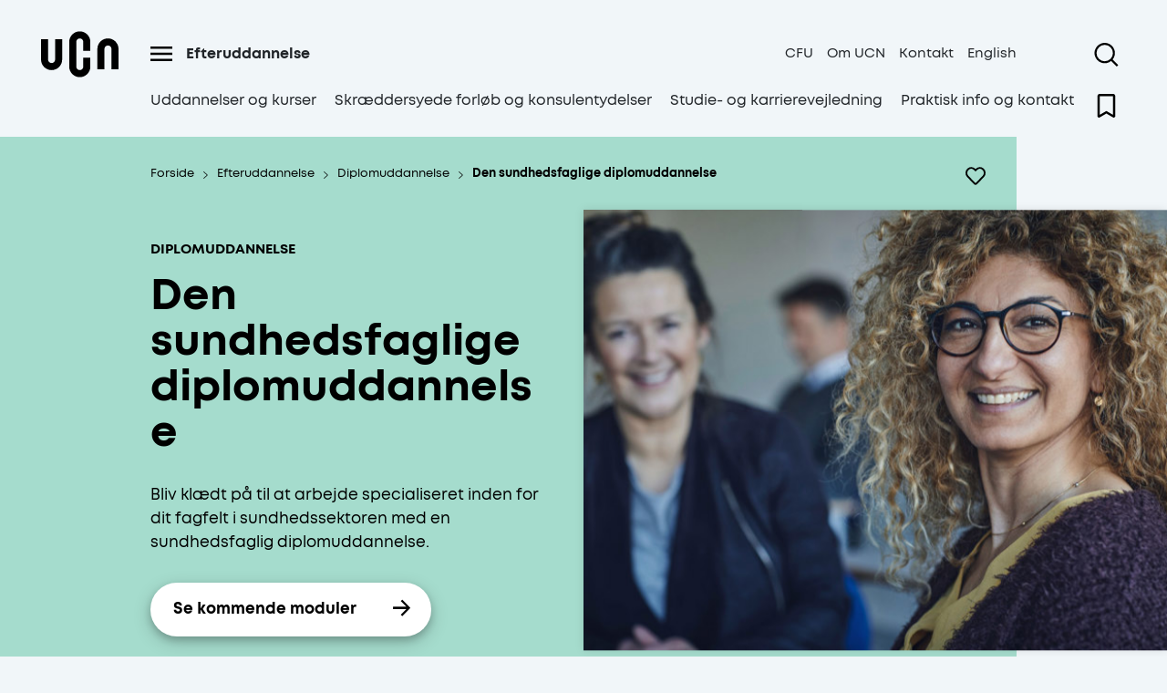

--- FILE ---
content_type: text/html; charset=utf-8
request_url: https://www.ucn.dk/efteruddannelse/diplomuddannelse/den-sundhedsfaglige-diplomuddannelse/
body_size: 93882
content:
<!DOCTYPE html>
<html lang="da" class="ucn-website">
<head>
    <meta charset="UTF-8" />
    <meta name="viewport" content="width=device-width, initial-scale=1.0" />
    <script src="/App_Plugins/UmbracoForms/Assets/promise-polyfill/dist/polyfill.min.js?v=13.2.0" type="application/javascript"></script><script src="/App_Plugins/UmbracoForms/Assets/aspnet-client-validation/dist/aspnet-validation.min.js?v=13.2.0" type="application/javascript"></script>
        <link rel="shortcut icon" href="/media/wklbakgl/ucn-favicon.png?width=48&amp;height=48&amp;v=1db310ec3826f10">
    
    <title>Den sundhedsfaglige diplomuddannelse | UCN</title>
    <meta name="description" content="Diplomuddannelse for fagpersoner inden for sundhedssektoren, der &#xF8;nsker at specialisere sig og f&#xE5; nye kompetencer inden for eget omr&#xE5;de." />
        <meta name="robots" content="follow, index" />

    

<meta property="og:type" content="website" />
<meta name="twitter:card" content="summary" />

    <meta name="twitter:title" content="Den sundhedsfaglige diplomuddannelse | UCN" />
    <meta property="og:title" content="Den sundhedsfaglige diplomuddannelse | UCN" />

    <meta property="og:description" content="Diplomuddannelse for fagpersoner inden for sundhedssektoren, der &#xF8;nsker at specialisere sig og f&#xE5; nye kompetencer inden for eget omr&#xE5;de." />
    <meta name="twitter:description" content="Diplomuddannelse for fagpersoner inden for sundhedssektoren, der &#xF8;nsker at specialisere sig og f&#xE5; nye kompetencer inden for eget omr&#xE5;de." />

<meta property="og:url" content="https://www.ucn.dk/efteruddannelse/diplomuddannelse/den-sundhedsfaglige-diplomuddannelse/" />
<meta name="twitter:site" content="https://www.ucn.dk/efteruddannelse/diplomuddannelse/den-sundhedsfaglige-diplomuddannelse/" />


  
    <style>
        @import url("https://hello.myfonts.net/count/392637");
    </style>

<!-- Google Tag Manager -->
<script data-cookieconsent=”ignore”>
(function(w,d,s,l,i){w[l]=w[l]||[];w[l].push({'gtm.start':
new Date().getTime(),event:'gtm.js'});var f=d.getElementsByTagName(s)[0],
j=d.createElement(s),dl=l!='dataLayer'?'&l='+l:'';j.async=true;j.src=
'https://www.googletagmanager.com/gtm.js?id='+i+dl;f.parentNode.insertBefore(j,f);
})(window,document,'script','dataLayer','GTM-NBHL5FD');
</script>
<!-- End Google Tag Manager -->
<meta name="google-site-verification" content="y2dps04eRMj-qkP6uyDenPUlV95OuVvKf6wXAESnUbc" />
<meta name="google-site-verification" content="hCWLPtv-hH9BELb53NHqK9pF-2gg050BNgLRI32MxoU" /></head>
<body class="no-js " style="opacity: 0" data-nodeid="8270">
    <!-- detect if js is enabled -->
    <script>
        document.body.className = document.body.className.replace(
            "no-js",
            "js"
        );
    </script>

    <section aria-label="Tilg&#xE6;ngeligheds links">
        <a href="#main" class="bypass-block-link">
            G&#xE5; til hoved indhold
        </a>
    </section>

    



<header class="header header--simple header--navigation d-print-none">
    <div class="inview-watch container header__inherit">
        <div class="header__inner justify-content-center row">
            <div class="header__logo col-1">
                


    <a href="/" class="header__logo--link " title="Dansk">
        <img src="/media/zuzpkczu/ucn-logo-sort.svg?width=80" alt="UCN logo" class="header__logo--img" width="80" height="60" />
    </a>

            </div>
            <div class="col-12 col-lg-10 no-padding-lg">
                <div class="row header__links-container">
                    <div class="col-8">
                        <div class="header__panel active-panel">
                                <div class="header__panel--trigger">
                                    
<button class="header__burger button--nostyling" aria-label='&#xC5;ben menu'>
    <span class="icon icon-burger">
	<svg
		width="24px"
		height="16px"
		version="1.1"
		viewBox="0 0 85.994 56.728"
		xmlns="http://www.w3.org/2000/svg"
	>
		<g transform="translate(-.066663 .020154)">
			<path
				d="m0.066663-0.020154v9.0044h85.994v-9.0044zm0 23.639v9.0044h85.994v-9.0044zm0 24.085v9.0044h85.994v-9.0044z"
			/>
		</g>
	</svg>
</span>

</button>
<button class="header__close button--nostyling" aria-label='Luk menu'>
    <span class="icon icon-cross">
	<svg
		data-name="Layer 1"
		version="1.1"
		viewBox="0 0 21.42 21.42"
		width="15px"
		height="15px"
		xmlns="http://www.w3.org/2000/svg"
	>
		<polygon
			transform="translate(-21.29,-21.29)"
			points="32 30.59 22.71 21.29 21.29 22.71 30.59 32 21.29 41.29 22.71 42.71 32 33.41 41.29 42.71 42.71 41.29 33.41 32 42.71 22.71 41.29 21.29"
		/>
	</svg>
</span>

</button>
                                </div>
                            

<div class="sub-navigation sub-navigation--active-level">
    <div class="sub-navigation__wrapper">
        <ul class="ul--nostyling navigation__level-base">
            <li class="sub-navigation__level-item sub-navigation__level-item--active active-level">
                <a href="/efteruddannelse/" class="sub-navigation__page-link sub-navigation__page-link--active">
                    <div class="sub-navigation__page-link-title">
                        Efteruddannelse
                    </div>
                </a>

                <ul class="sub-navigation__levels ul--nostyling">
                <li class="sub-navigation__level-item">
                    <a href="/efteruddannelse/uddannelser-og-kurser/" class="sub-navigation__page-link">
                        <div class="sub-navigation__page-link-title">
                            Uddannelser og kurser
                        </div>
                    </a>
                </li>
                <li class="sub-navigation__level-item">
                    <a href="/efteruddannelse/skraeddersyede-forlob-og-konsulentydelser/" class="sub-navigation__page-link">
                        <div class="sub-navigation__page-link-title">
                            Skr&#xE6;ddersyede forl&#xF8;b og konsulentydelser
                        </div>
                    </a>
                </li>
                <li class="sub-navigation__level-item">
                    <a href="/efteruddannelse/studie-og-karrierevejledning/" class="sub-navigation__page-link">
                        <div class="sub-navigation__page-link-title">
                            Studie- og karrierevejledning
                        </div>
                    </a>
                </li>
                <li class="sub-navigation__level-item">
                    <a href="/efteruddannelse/praktisk-info-og-kontakt/" class="sub-navigation__page-link">
                        <div class="sub-navigation__page-link-title">
                            Praktisk info og kontakt
                        </div>
                    </a>
                </li>
                </ul>
            </li>
        </ul>
    </div>
</div>


                        </div>
                    </div>
                    <div class="col-4">
                        
<nav class="header__service-links" aria-label="Service menu">
    <ul class="ul--nostyling">
            <li>
                <a href="/cfu/" class="header__service-link">CFU</a>
            </li>
            <li>
                <a href="/om-ucn/" class="header__service-link">Om UCN</a>
            </li>
            <li>
                <a href="/kontakt/" class="header__service-link">Kontakt</a>
            </li>

            <li>
                <a href="https://ucn.dk/english/" class="header__service-link">English</a>
            </li>
    </ul>
</nav>
                    </div>
                </div>
            </div>
            <div class="header__search-wrap col-1">
                

<div class="header__search header-search-module" data-header-search-module="{&quot;theme&quot;:&quot;themeTurquoiseLight&quot;,&quot;ariaLabelOpenSearch&quot;:&quot;&#xC5;ben s&#xF8;gning&quot;,&quot;ariaLabelClose&quot;:&quot;Luk&quot;,&quot;logoSrc&quot;:&quot;/media/zuzpkczu/ucn-logo-sort.svg?width=80&quot;,&quot;logoAlt&quot;:&quot;UCN logo&quot;,&quot;logoLink&quot;:&quot;/&quot;,&quot;searchPageUrl&quot;:&quot;/sog/&quot;,&quot;externalUrl&quot;:null,&quot;initialSearchLocation&quot;:&quot;internal&quot;,&quot;siteId&quot;:7093,&quot;searchInputPlaceholder&quot;:&quot;S&#xF8;g...&quot;,&quot;dictionary&quot;:{&quot;phone&quot;:&quot;Telefon&quot;,&quot;mail&quot;:&quot;E-mail&quot;,&quot;placeholderExternal&quot;:&quot;S&#xF8;g efter b&#xF8;ger og artikler...&quot;,&quot;searchLocationLabel&quot;:&quot;V&#xE6;lg hvor der skal s&#xF8;ges&quot;,&quot;searchExternalRadio&quot;:&quot;S&#xF8;g i materialer&quot;,&quot;searchInternalRadio&quot;:&quot;S&#xF8;g p&#xE5; hjemmesiden&quot;}}">
    <button class="header__search-icon-magnifier" aria-expanded="false">
        <span class="sr-only">&#xC5;ben s&#xF8;gning</span>
        <span class="icon icon-magnifier">
	<svg
		version="1.1"
		width="35px"
		height="26px"
		viewBox="0 0 23.73 23.73"
		xmlns="http://www.w3.org/2000/svg"
	>
		<path
			d="m23.73 22.31-5.63-5.62a10.21 10.21 0 1 0-1.41 1.41l5.62 5.63zm-13.51-3.89a8.2 8.2 0 1 1 8.2-8.2 8.21 8.21 0 0 1-8.2 8.2z"
		/>
	</svg>
</span>

    </button>
</div>
                    <div class="header-favorite">
        <a href="/favoritliste/" title="Favoritliste" class="header-favorite__link js-header-favorite">
            <span class="header-favorite__link-dot themeTurquoiseLight"></span>
            <svg xmlns="http://www.w3.org/2000/svg" viewBox="0 0 384 512" class="icon icon-bookmark" width="35px" height="26px">
    <path d="M336 0h-288C21.49 0 0 21.49 0 48v431.9c0 24.7 26.79 40.08 48.12 27.64L192 423.6l143.9 83.93C357.2 519.1 384 504.6 384 479.9V48C384 21.49 362.5 0 336 0zM336 452L192 368l-144 84V54C48 50.63 50.63 48 53.1 48h276C333.4 48 336 50.63 336 54V452z"/>
</svg>
        </a>
    </div>

            </div>
        </div>
    </div>
        <div class="header__navigation--header-bg themeTurquoiseLight active" tabindex="-1"></div>
        <div class="container header__navigation--small-panel themeTurquoiseLight active navigation--small-panel" tabindex="1" data-theme="themeTurquoiseLight">
            <div class="row">
                <div class="col-11 offset-lg-1 no-padding-lg">
                    

<div class="navigation">
    <div class="navigation__wrapper">
        
            <ul class="ul--nostyling"> 
                    <li class="navigation__item">
                        <a href="/uddannelser/" class="navigation__item-link js-focus-within"><span class="icon icon-arrow">
	<svg
		version="1.1"
		width="16px"
		height="16px"
		viewBox="0 0 16 16"
		xmlns="http://www.w3.org/2000/svg"
	>
		<polygon
			transform="translate(-4,-4)"
			points="4 11 4 13 16.17 13 10.59 18.59 12 20 20 12 12 4 10.59 5.41 16.17 11"
		/>
	</svg>
</span>
 Uddannelser</a>
                    </li>
                    <li class="navigation__item navigation__item--active">
                        <a href="/efteruddannelse/" class="navigation__item-link js-focus-within"><span class="icon icon-arrow">
	<svg
		version="1.1"
		width="16px"
		height="16px"
		viewBox="0 0 16 16"
		xmlns="http://www.w3.org/2000/svg"
	>
		<polygon
			transform="translate(-4,-4)"
			points="4 11 4 13 16.17 13 10.59 18.59 12 20 20 12 12 4 10.59 5.41 16.17 11"
		/>
	</svg>
</span>
 Efteruddannelse</a>
                    </li>
                    <li class="navigation__item">
                        <a href="/forskning/" class="navigation__item-link js-focus-within"><span class="icon icon-arrow">
	<svg
		version="1.1"
		width="16px"
		height="16px"
		viewBox="0 0 16 16"
		xmlns="http://www.w3.org/2000/svg"
	>
		<polygon
			transform="translate(-4,-4)"
			points="4 11 4 13 16.17 13 10.59 18.59 12 20 20 12 12 4 10.59 5.41 16.17 11"
		/>
	</svg>
</span>
 Forskning</a>
                    </li>
                    <li class="navigation__item">
                        <a href="/samarbejde/" class="navigation__item-link js-focus-within"><span class="icon icon-arrow">
	<svg
		version="1.1"
		width="16px"
		height="16px"
		viewBox="0 0 16 16"
		xmlns="http://www.w3.org/2000/svg"
	>
		<polygon
			transform="translate(-4,-4)"
			points="4 11 4 13 16.17 13 10.59 18.59 12 20 20 12 12 4 10.59 5.41 16.17 11"
		/>
	</svg>
</span>
 Samarbejde</a>
                    </li>
            </ul>
    </div>
</div>
                </div>
            </div>
        </div>
</header>


<header class="header header--small gray-bg">
    <div class="header__inner inview-watch">
        <div class="header__small-menu gray-bg">
            

<div class="header__search header-search-module" data-header-search-module="{&quot;theme&quot;:&quot;themeTurquoiseLight&quot;,&quot;ariaLabelOpenSearch&quot;:&quot;&#xC5;ben s&#xF8;gning&quot;,&quot;ariaLabelClose&quot;:&quot;Luk&quot;,&quot;logoSrc&quot;:&quot;/media/zuzpkczu/ucn-logo-sort.svg?width=80&quot;,&quot;logoAlt&quot;:&quot;UCN logo&quot;,&quot;logoLink&quot;:&quot;/&quot;,&quot;searchPageUrl&quot;:&quot;/sog/&quot;,&quot;externalUrl&quot;:null,&quot;initialSearchLocation&quot;:&quot;internal&quot;,&quot;siteId&quot;:7093,&quot;searchInputPlaceholder&quot;:&quot;S&#xF8;g...&quot;,&quot;dictionary&quot;:{&quot;phone&quot;:&quot;Telefon&quot;,&quot;mail&quot;:&quot;E-mail&quot;,&quot;placeholderExternal&quot;:&quot;S&#xF8;g efter b&#xF8;ger og artikler...&quot;,&quot;searchLocationLabel&quot;:&quot;V&#xE6;lg hvor der skal s&#xF8;ges&quot;,&quot;searchExternalRadio&quot;:&quot;S&#xF8;g i materialer&quot;,&quot;searchInternalRadio&quot;:&quot;S&#xF8;g p&#xE5; hjemmesiden&quot;}}">
    <button class="header__search-icon-magnifier" aria-expanded="false">
        <span class="sr-only">&#xC5;ben s&#xF8;gning</span>
        <span class="icon icon-magnifier">
	<svg
		version="1.1"
		width="35px"
		height="26px"
		viewBox="0 0 23.73 23.73"
		xmlns="http://www.w3.org/2000/svg"
	>
		<path
			d="m23.73 22.31-5.63-5.62a10.21 10.21 0 1 0-1.41 1.41l5.62 5.63zm-13.51-3.89a8.2 8.2 0 1 1 8.2-8.2 8.21 8.21 0 0 1-8.2 8.2z"
		/>
	</svg>
</span>

    </button>
</div>
            <div class="header__logo">
                


    <a href="/" class="header__logo--link " title="Dansk">
        <img src="/media/zuzpkczu/ucn-logo-sort.svg?width=80" alt="UCN logo" class="header__logo--img" width="80" height="60" />
    </a>

            </div>
            <div class="header__panel-trigger">
                    <div class="header-favorite">
        <a href="/favoritliste/" title="Favoritliste" class="header-favorite__link js-header-favorite">
            <span class="header-favorite__link-dot themeTurquoiseLight"></span>
            <svg xmlns="http://www.w3.org/2000/svg" viewBox="0 0 384 512" class="icon icon-bookmark" width="35px" height="26px">
    <path d="M336 0h-288C21.49 0 0 21.49 0 48v431.9c0 24.7 26.79 40.08 48.12 27.64L192 423.6l143.9 83.93C357.2 519.1 384 504.6 384 479.9V48C384 21.49 362.5 0 336 0zM336 452L192 368l-144 84V54C48 50.63 50.63 48 53.1 48h276C333.4 48 336 50.63 336 54V452z"/>
</svg>
        </a>
    </div>

                
<button class="header__burger button--nostyling" aria-label='&#xC5;ben menu'>
    <span class="icon icon-burger">
	<svg
		width="24px"
		height="16px"
		version="1.1"
		viewBox="0 0 85.994 56.728"
		xmlns="http://www.w3.org/2000/svg"
	>
		<g transform="translate(-.066663 .020154)">
			<path
				d="m0.066663-0.020154v9.0044h85.994v-9.0044zm0 23.639v9.0044h85.994v-9.0044zm0 24.085v9.0044h85.994v-9.0044z"
			/>
		</g>
	</svg>
</span>

</button>
<button class="header__close button--nostyling" aria-label='Luk menu'>
    <span class="icon icon-cross">
	<svg
		data-name="Layer 1"
		version="1.1"
		viewBox="0 0 21.42 21.42"
		width="15px"
		height="15px"
		xmlns="http://www.w3.org/2000/svg"
	>
		<polygon
			transform="translate(-21.29,-21.29)"
			points="32 30.59 22.71 21.29 21.29 22.71 30.59 32 21.29 41.29 22.71 42.71 32 33.41 41.29 42.71 42.71 41.29 33.41 32 42.71 22.71 41.29 21.29"
		/>
	</svg>
</span>

</button>
            </div>
        </div>
        <div class="header__small-panel js-focus-within" aria-hidden="true">
            <nav class="header__page-links" aria-label="Hovedmenu">
                <ul class="ul--nostyling">
                            <li class="header__page--main-link">
                                <div class="header__page--background header__page-bottom-border themeBlueLight">
                                    <a href="/uddannelser/" class="header__page-link">
                                        <div class="header__page-link-title bold">
                                            Uddannelser
                                        </div>
                                    </a>
                                        <button class="header__page-nav">
                                            <span class="header__page-nav--expanded hidden">
                                                <span aria-hidden="true" class="icon icon--minus">
</span>

                                                <span class="sr-only">Luk menu</span>
                                            </span>
                                            <span class="header__page-nav--collapsed">
                                                <span aria-hidden="true" class="icon icon--plus">
</span>

                                                <span class="sr-only">&#xC5;ben menu</span>
                                            </span>
                                        </button>
                                </div>

                                <ul class="header__page--sub-nav ul--nostyling themeBlueLight js-focus-within" aria-hidden="true">
                <li class="header__page-link-item">

                    <div class="header__page-nav--background themeDefault header__page-bottom-border">
                        <a href="/uddannelser/find-uddannelse/" class="header__page-link">
                            <div class="header__page-link-title">
                                Find uddannelse
                            </div>
                        </a>
                    </div>

                </li>
                <li class="header__page-link-item">

                    <div class="header__page-nav--background themeOrange header__page-bottom-border">
                        <a href="/uddannelser/studieliv/" class="header__page-link">
                            <div class="header__page-link-title">
                                Studieliv
                            </div>
                        </a>
                    </div>

                </li>
                <li class="header__page-link-item">

                    <div class="header__page-nav--background themeBlueLight header__page-bottom-border">
                        <a href="/uddannelser/besog-ucn/" class="header__page-link">
                            <div class="header__page-link-title">
                                Bes&#xF8;g UCN
                            </div>
                        </a>
                    </div>

                </li>
                <li class="header__page-link-item">

                    <div class="header__page-nav--background themeTurquoiseLight header__page-bottom-border">
                        <a href="/uddannelser/studievejledning/" class="header__page-link">
                            <div class="header__page-link-title">
                                Studievejledning
                            </div>
                        </a>
                    </div>

                </li>
                <li class="header__page-link-item">

                    <div class="header__page-nav--background themeRed header__page-bottom-border">
                        <a href="/uddannelser/optagelse/" class="header__page-link">
                            <div class="header__page-link-title">
                                Optagelse
                            </div>
                        </a>
                    </div>

                </li>
                <li class="header__page-link-item">

                    <div class=" header__page-bottom-border">
                        <a href="/uddannelser/ledige-pladser/" class="header__page-link">
                            <div class="header__page-link-title">
                                Ledige pladser
                            </div>
                        </a>
                    </div>

                </li>
                <li class="header__page-link-item">

                    <div class=" header__page-bottom-border">
                        <a href="/uddannelser/online-uddannelser/" class="header__page-link">
                            <div class="header__page-link-title">
                                Online uddannelser
                            </div>
                        </a>
                    </div>

                </li>
                                </ul>
                            </li>
                            <li class="header__page--main-link">
                                <div class="header__page--background header__page-bottom-border themeTurquoiseLight">
                                    <a href="/efteruddannelse/" class="header__page-link header__page-link--active">
                                        <div class="header__page-link-title bold">
                                            Efteruddannelse
                                        </div>
                                    </a>
                                        <button class="header__page-nav">
                                            <span class="header__page-nav--expanded hidden">
                                                <span aria-hidden="true" class="icon icon--minus">
</span>

                                                <span class="sr-only">Luk menu</span>
                                            </span>
                                            <span class="header__page-nav--collapsed">
                                                <span aria-hidden="true" class="icon icon--plus">
</span>

                                                <span class="sr-only">&#xC5;ben menu</span>
                                            </span>
                                        </button>
                                </div>

                                <ul class="header__page--sub-nav ul--nostyling themeTurquoiseLight js-focus-within" aria-hidden="true">
                <li class="header__page-link-item">

                    <div class="header__page-nav--background themeDefault header__page-bottom-border">
                        <a href="/efteruddannelse/uddannelser-og-kurser/" class="header__page-link">
                            <div class="header__page-link-title">
                                Uddannelser og kurser
                            </div>
                        </a>
                    </div>

                </li>
                <li class="header__page-link-item">

                    <div class="header__page-nav--background themeBlueLight header__page-bottom-border">
                        <a href="/efteruddannelse/skraeddersyede-forlob-og-konsulentydelser/" class="header__page-link">
                            <div class="header__page-link-title">
                                Skr&#xE6;ddersyede forl&#xF8;b og konsulentydelser
                            </div>
                        </a>
                    </div>

                </li>
                <li class="header__page-link-item">

                    <div class="header__page-nav--background themeWhite header__page-bottom-border">
                        <a href="/efteruddannelse/studie-og-karrierevejledning/" class="header__page-link">
                            <div class="header__page-link-title">
                                Studie- og karrierevejledning
                            </div>
                        </a>
                    </div>

                </li>
                <li class="header__page-link-item">

                    <div class="header__page-nav--background themeWhite header__page-bottom-border">
                        <a href="/efteruddannelse/praktisk-info-og-kontakt/" class="header__page-link">
                            <div class="header__page-link-title">
                                Praktisk info og kontakt
                            </div>
                        </a>
                    </div>

                </li>
                                </ul>
                            </li>
                            <li class="header__page--main-link">
                                <div class="header__page--background header__page-bottom-border themeTurquoise">
                                    <a href="/forskning/" class="header__page-link">
                                        <div class="header__page-link-title bold">
                                            Forskning
                                        </div>
                                    </a>
                                        <button class="header__page-nav">
                                            <span class="header__page-nav--expanded hidden">
                                                <span aria-hidden="true" class="icon icon--minus">
</span>

                                                <span class="sr-only">Luk menu</span>
                                            </span>
                                            <span class="header__page-nav--collapsed">
                                                <span aria-hidden="true" class="icon icon--plus">
</span>

                                                <span class="sr-only">&#xC5;ben menu</span>
                                            </span>
                                        </button>
                                </div>

                                <ul class="header__page--sub-nav ul--nostyling themeTurquoise js-focus-within" aria-hidden="true">
                <li class="header__page-link-item">

                    <div class=" header__page-bottom-border">
                        <a href="/forskning/forskningsomrader/" class="header__page-link">
                            <div class="header__page-link-title">
                                Forskningsomr&#xE5;der
                            </div>
                        </a>
                    </div>

                </li>
                <li class="header__page-link-item">

                    <div class=" header__page-bottom-border">
                        <a href="/forskning/forskningssamarbejde/" class="header__page-link">
                            <div class="header__page-link-title">
                                Forskningssamarbejde
                            </div>
                        </a>
                    </div>

                </li>
                                </ul>
                            </li>
                            <li class="header__page--main-link">
                                <div class="header__page--background header__page-bottom-border themeBlue">
                                    <a href="/samarbejde/" class="header__page-link">
                                        <div class="header__page-link-title bold">
                                            Samarbejde
                                        </div>
                                    </a>
                                        <button class="header__page-nav">
                                            <span class="header__page-nav--expanded hidden">
                                                <span aria-hidden="true" class="icon icon--minus">
</span>

                                                <span class="sr-only">Luk menu</span>
                                            </span>
                                            <span class="header__page-nav--collapsed">
                                                <span aria-hidden="true" class="icon icon--plus">
</span>

                                                <span class="sr-only">&#xC5;ben menu</span>
                                            </span>
                                        </button>
                                </div>

                                <ul class="header__page--sub-nav ul--nostyling themeBlue js-focus-within" aria-hidden="true">
                <li class="header__page-link-item">

                    <div class=" header__page-bottom-border">
                        <a href="/samarbejde/jobportal/" class="header__page-link">
                            <div class="header__page-link-title">
                                Jobportal
                            </div>
                        </a>
                    </div>

                </li>
                <li class="header__page-link-item">

                    <div class="header__page-nav--background themeBlue header__page-bottom-border">
                        <a href="/samarbejde/praktikant/" class="header__page-link">
                            <div class="header__page-link-title">
                                Praktikant
                            </div>
                        </a>
                    </div>

                </li>
                <li class="header__page-link-item">

                    <div class=" header__page-bottom-border">
                        <a href="/samarbejde/projektsamarbejde/" class="header__page-link">
                            <div class="header__page-link-title">
                                Projektsamarbejde
                            </div>
                        </a>
                    </div>

                </li>
                <li class="header__page-link-item">

                    <div class="header__page-nav--background themeTurquoiseLight header__page-bottom-border">
                        <a href="/samarbejde/ivaerksaetteri/" class="header__page-link">
                            <div class="header__page-link-title">
                                Iv&#xE6;rks&#xE6;tteri
                            </div>
                        </a>
                    </div>

                </li>
                <li class="header__page-link-item">

                    <div class="header__page-nav--background themeWhite header__page-bottom-border">
                        <a href="/samarbejde/brobygning/" class="header__page-link">
                            <div class="header__page-link-title">
                                Brobygning
                            </div>
                        </a>
                    </div>

                </li>
                                </ul>
                            </li>
                </ul>
            </nav>
            <nav class="header__service-links" aria-label='Service menu'>
                <ul class="ul--nostyling">
                            <li>
                                <a href="/cfu/" class="header__service-link active bold">
                                    <span class="icon icon-chevron">
	<svg
		data-name="Layer 1"
		version="1.1"
		viewBox="0 0 13.25 23.66"
		xmlns="http://www.w3.org/2000/svg"
	>
		<polygon
			transform="translate(-27.77,-20.17)"
			points="27.77 21.58 29.19 20.17 41.02 32 29.19 43.83 27.77 42.42 38.19 32"
		/>
	</svg>
</span>

                                    <span>CFU</span>
                                </a>
                            </li>
                            <li>
                                <a href="/om-ucn/" class="header__service-link active bold">
                                    <span class="icon icon-chevron">
	<svg
		data-name="Layer 1"
		version="1.1"
		viewBox="0 0 13.25 23.66"
		xmlns="http://www.w3.org/2000/svg"
	>
		<polygon
			transform="translate(-27.77,-20.17)"
			points="27.77 21.58 29.19 20.17 41.02 32 29.19 43.83 27.77 42.42 38.19 32"
		/>
	</svg>
</span>

                                    <span>Om UCN</span>
                                </a>
                            </li>
                            <li>
                                <a href="/kontakt/" class="header__service-link active bold">
                                    <span class="icon icon-chevron">
	<svg
		data-name="Layer 1"
		version="1.1"
		viewBox="0 0 13.25 23.66"
		xmlns="http://www.w3.org/2000/svg"
	>
		<polygon
			transform="translate(-27.77,-20.17)"
			points="27.77 21.58 29.19 20.17 41.02 32 29.19 43.83 27.77 42.42 38.19 32"
		/>
	</svg>
</span>

                                    <span>Kontakt</span>
                                </a>
                            </li>
                        <li>
                            <a href="https://ucn.dk/english/" class="header__service-link active bold">
                                <span class="icon icon-chevron">
	<svg
		data-name="Layer 1"
		version="1.1"
		viewBox="0 0 13.25 23.66"
		xmlns="http://www.w3.org/2000/svg"
	>
		<polygon
			transform="translate(-27.77,-20.17)"
			points="27.77 21.58 29.19 20.17 41.02 32 29.19 43.83 27.77 42.42 38.19 32"
		/>
	</svg>
</span>

                                <span>English</span>
                            </a>
                        </li>

                </ul>
            </nav>
        </div>
    </div>
</header>



    <main id="main">
        


<article class="content-page white-bg">
    

<div class="hero  space-below--40 ">
        <div class="container">
            <div class="row justify-content-center">
                <div class="col-12 col-lg-10 themeTurquoiseLight hero__extention no-padding">
                        <div class="favorite-toggle-module mb-4 hide--sm" data-favorite-toggle-module="{&quot;id&quot;:&quot;8270&quot;,&quot;modifierClass&quot;:&quot;&quot;}"></div>
                    <div class="hero__breadcrumb " >
                        
    <nav aria-label="Du er her">
        <ul class="breadcrumb">
                    <li class="breadcrumb__item">
                        <a href="/">
                            <span>Forside</span>
                            <span class="icon icon-chevron">
	<svg
		data-name="Layer 1"
		version="1.1"
		viewBox="0 0 13.25 23.66"
		xmlns="http://www.w3.org/2000/svg"
	>
		<polygon
			transform="translate(-27.77,-20.17)"
			points="27.77 21.58 29.19 20.17 41.02 32 29.19 43.83 27.77 42.42 38.19 32"
		/>
	</svg>
</span>

                         </a>
                    </li>
                    <li class="breadcrumb__item">
                        <a href="/efteruddannelse/">
                            <span>Efteruddannelse</span>
                            <span class="icon icon-chevron">
	<svg
		data-name="Layer 1"
		version="1.1"
		viewBox="0 0 13.25 23.66"
		xmlns="http://www.w3.org/2000/svg"
	>
		<polygon
			transform="translate(-27.77,-20.17)"
			points="27.77 21.58 29.19 20.17 41.02 32 29.19 43.83 27.77 42.42 38.19 32"
		/>
	</svg>
</span>

                         </a>
                    </li>
                    <li class="breadcrumb__item">
                        <a href="/efteruddannelse/diplomuddannelse/">
                            <span>Diplomuddannelse</span>
                            <span class="icon icon-chevron">
	<svg
		data-name="Layer 1"
		version="1.1"
		viewBox="0 0 13.25 23.66"
		xmlns="http://www.w3.org/2000/svg"
	>
		<polygon
			transform="translate(-27.77,-20.17)"
			points="27.77 21.58 29.19 20.17 41.02 32 29.19 43.83 27.77 42.42 38.19 32"
		/>
	</svg>
</span>

                         </a>
                    </li>
                    <li class="breadcrumb__item">
                        <a href="/efteruddannelse/diplomuddannelse/den-sundhedsfaglige-diplomuddannelse/">
                            <span>Den sundhedsfaglige diplomuddannelse</span>
                            <span class="icon icon-chevron">
	<svg
		data-name="Layer 1"
		version="1.1"
		viewBox="0 0 13.25 23.66"
		xmlns="http://www.w3.org/2000/svg"
	>
		<polygon
			transform="translate(-27.77,-20.17)"
			points="27.77 21.58 29.19 20.17 41.02 32 29.19 43.83 27.77 42.42 38.19 32"
		/>
	</svg>
</span>

                         </a>
                    </li>
        </ul>
    </nav>

                    </div>
                    <header class="hero__content--container container">
                        <div class="row">
                            <div class="col-12 col-lg-6">
                                <div class="hero__content">
                                        <div class="d-flex align-items-center hero__type">
                                            <p class="trumpet ">Diplomuddannelse</p>
                                        </div>
                                        <div class="favorite-toggle-module mb-4 hide--lg" data-favorite-toggle-module="{&quot;id&quot;:&quot;8270&quot;,&quot;modifierClass&quot;:&quot;&quot;}"></div>
                                            <h1 class="hero__title header-super-large">
                                                Den sundhedsfaglige diplomuddannelse
                                            </h1>

                                        <div class="hero__image themeTurquoiseLight hidden-lg">
            <div class="hero__image--container-img">

<div class="umbraco-image-module" data-umbraco-image-module="{&quot;image&quot;:{&quot;url&quot;:&quot;/media/rcqdltwm/glade-kursister-smiler-til-portr&#xE6;t.jpg&quot;,&quot;alt&quot;:&quot;Glade kursister smiler til portr&#xE6;t&quot;,&quot;focalPoint&quot;:null,&quot;name&quot;:&quot;Glade kursister smiler til portr&#xE6;t&quot;},&quot;width&quot;:[390,510,690],&quot;height&quot;:[300,300,300],&quot;useRatio&quot;:false}"></div>


            </div>
                                        </div>

                                        <div class="hero__description">Bliv kl&#230;dt p&#229; til at arbejde specialiseret inden for dit fagfelt i sundhedssektoren med en sundhedsfaglig diplomuddannelse.</div>



                                            <div class="hero__btn-wrap">
                                                <a href="/efteruddannelse/diplomuddannelse/den-sundhedsfaglige-diplomuddannelse/#se-moduler" class="btn btn--secondary btn--arrow">Se kommende moduler</a>
                                            </div>
                                </div>
                            </div>
                        </div>
                    </header>
                </div>
                    <div class="hero__image show-lg">
            <div class="hero__image--container-img">

<div class="umbraco-image-module" data-umbraco-image-module="{&quot;image&quot;:{&quot;url&quot;:&quot;/media/rcqdltwm/glade-kursister-smiler-til-portr&#xE6;t.jpg&quot;,&quot;alt&quot;:&quot;Glade kursister smiler til portr&#xE6;t&quot;,&quot;focalPoint&quot;:null,&quot;name&quot;:&quot;Glade kursister smiler til portr&#xE6;t&quot;},&quot;width&quot;:[592,null,null,592,692,720],&quot;height&quot;:[470,null,null,470,470,470],&quot;useRatio&quot;:false}"></div>


            </div>
                    </div>
            </div>
        </div>


</div>




    


<div class="container">
    <div class="row richtext  space-below--20 justify-content-center">
        <div class="richtext__background col-12 col-lg-10">
            <div class="row justify-content-center">
                <div class="richtext__col col-12">
                        <article class="richtext__content inview-watch-delayed ">
                            <p>Sundhedssektoren er under konstant forandring, og opgaverne kalder i stadig stigende grad på specialiseret viden. Uddannelsen giver dig mulighed for at fordybe dig og få nye kompetencer inden for det område, du arbejder med.</p>
<p>Der findes fire uddannelsesretninger, men det er også muligt at tage en sundhedsfaglig diplomuddannelse uden retning, hvor du selv sammensætter de valgfag, der passer bedst til netop din faglige profil.</p>
<p>De fire uddannelsesretninger:</p>
                        </article>
                </div>
            </div>
        </div>
    </div>
</div>

<div class="container">
    <div class="row more-links more-links--themeDefault space-below--20 justify-content-center">
        <div class="more-links__background col-12 col-lg-10">
            <div class="row justify-content-center">
                <div class="more-links__col col-12">
                    <article class="more-links__content inview-watch-delayed">
                        
                        <ul class="more-links__list">
                                <li>
                                    <a class="more-links__link icon-link" href="/efteruddannelse/diplomuddannelse/den-sundhedsfaglige-diplomuddannelse/professionspraksis/">
                                        <span class="icon icon-arrow">
	<svg
		version="1.1"
		width="16px"
		height="16px"
		viewBox="0 0 16 16"
		xmlns="http://www.w3.org/2000/svg"
	>
		<polygon
			transform="translate(-4,-4)"
			points="4 11 4 13 16.17 13 10.59 18.59 12 20 20 12 12 4 10.59 5.41 16.17 11"
		/>
	</svg>
</span>

                                        Professionspraksis
                                    </a>
                                </li>
                                <li>
                                    <a class="more-links__link icon-link" href="/efteruddannelse/diplomuddannelse/den-sundhedsfaglige-diplomuddannelse/sundhedsfremme-og-forebyggelse/">
                                        <span class="icon icon-arrow">
	<svg
		version="1.1"
		width="16px"
		height="16px"
		viewBox="0 0 16 16"
		xmlns="http://www.w3.org/2000/svg"
	>
		<polygon
			transform="translate(-4,-4)"
			points="4 11 4 13 16.17 13 10.59 18.59 12 20 20 12 12 4 10.59 5.41 16.17 11"
		/>
	</svg>
</span>

                                        Sundhedsfremme og forebyggelse
                                    </a>
                                </li>
                                <li>
                                    <a class="more-links__link icon-link" href="/efteruddannelse/diplomuddannelse/den-sundhedsfaglige-diplomuddannelse/sundhedsformidling-og-klinisk-uddannelse/">
                                        <span class="icon icon-arrow">
	<svg
		version="1.1"
		width="16px"
		height="16px"
		viewBox="0 0 16 16"
		xmlns="http://www.w3.org/2000/svg"
	>
		<polygon
			transform="translate(-4,-4)"
			points="4 11 4 13 16.17 13 10.59 18.59 12 20 20 12 12 4 10.59 5.41 16.17 11"
		/>
	</svg>
</span>

                                        Sundhedsformidling og klinisk uddannelse
                                    </a>
                                </li>
                                <li>
                                    <a class="more-links__link icon-link" href="/efteruddannelse/diplomuddannelse/den-sundhedsfaglige-diplomuddannelse/borgernaer-sundhed/">
                                        <span class="icon icon-arrow">
	<svg
		version="1.1"
		width="16px"
		height="16px"
		viewBox="0 0 16 16"
		xmlns="http://www.w3.org/2000/svg"
	>
		<polygon
			transform="translate(-4,-4)"
			points="4 11 4 13 16.17 13 10.59 18.59 12 20 20 12 12 4 10.59 5.41 16.17 11"
		/>
	</svg>
</span>

                                        Borgern&#xE6;r sundhed
                                    </a>
                                </li>
                        </ul>
                    </article>
                </div>
            </div>
        </div>
    </div>
</div>

<div class="container">
    <div class="row richtext  space-below--40 justify-content-center">
        <div class="richtext__background col-12 col-lg-10">
            <div class="row justify-content-center">
                <div class="richtext__col col-12">
                        <article class="richtext__content inview-watch-delayed ">
                            <p>Du har desuden mulighed for at specialisere dig som sorgrådgiver ved at vælge modulerne med fokus på <a href="/efteruddannelse/diplomuddannelse/den-sundhedsfaglige-diplomuddannelse/sorgradgivning/">sorgrådgivning</a>.</p>
                        </article>
                </div>
            </div>
        </div>
    </div>
</div>

<div class="container">
    <div class="row richtext  space-below--40 justify-content-center">
        <div class="richtext__background col-12 col-lg-10">
            <div class="row justify-content-center">
                <div class="richtext__col col-12">
                        <article class="richtext__content inview-watch-delayed ">
                            <h3>Hvem henvender uddannelsen sig til?</h3>
<p>Den sundhedsfaglige diplomuddannelse henvender sig til alle med en professionsbachelor inden for det sundhedsfaglige felt eller uddannelse svarende til samme niveau.</p>
<p>Du kan eksempelvis være uddannet sygeplejerske, ergoterapeut, fysioterapeut, jordemoder, radiograf, bioanalytiker eller socialrådgiver.</p>
                        </article>
                </div>
            </div>
        </div>
    </div>
</div>

<div class="container">
    <div class="row richtext  space-below--40 justify-content-center">
        <div class="richtext__background col-12 col-lg-10">
            <div class="row justify-content-center">
                <div class="richtext__col col-12">
                        <article class="richtext__content inview-watch-delayed ">
                            <h3><strong>Praksisnær</strong> uddannelse</h3>
<p>Fælles for alle uddannelsens moduler er, at de er handlingsorienterede. Det vil sige, at der i undervisningen er et samspil mellem dine erfaringer og det teoretiske indhold.</p>
<p>I undervisningen lægger vi derfor vægt på, at faglige diskussioner, oplæg, gruppearbejde mv. tager udgangspunkt i din og dine medstuderendes hverdag.</p>
                        </article>
                </div>
            </div>
        </div>
    </div>
</div>
<div class="image-and-video  space-below--40">
    <div class="container">
        <div class="row justify-content-center">
            <div class="col-12 col-lg-10 image-and-video__background">
                <div class="row justify-content-center">
                    <div class="image-and-video__col image-and-video__col--8 col-12">
                                <figure>
                                    <div class="video-thumbs video-thumbs-js" data-autoplay="false" data-playing="false">
                                        <button class="video-thumbs__container" aria-label="Afspil video: Den sundhedsfaglige diplomuddannelse">
                                            <div class="image-and-video__cover-img video-thumbs__cover-img">
                                            </div>

                                            <div class="image-and-video__play video-thumbs__play">
                                                <div class="video-thumbs__container-triangle">
                                                </div>
                                            </div>
                                        </button>


        <div class="videoplayer">

            <div class="videoplayer__wrapper">
                            <iframe title="Youtube video" tabindex="-1" src="https://www.youtube-nocookie.com/embed/hGFIpx8oxAs?rel=0&enablejsapi=1&theme=&controls=1&disablekb=1&modestbranding=1&showinfo=0&autohide=1&autoplay=0&cc_load_policy=1&cc_lang_pref=da&origin=" class="videoplayer__iframe videoplayer__iframe--youtube" frameborder="0" allow="autoplay" allowfullscreen></iframe>
            </div>
        </div>
                                    </div>
                                </figure>
                    </div>
                </div>
            </div>

        </div>
    </div>
</div>



<div class="container">
    <div class="row richtext  space-below--20 justify-content-center">
        <div class="richtext__background col-12 col-lg-10">
            <div class="row justify-content-center">
                <div class="richtext__col col-12">
                        <article class="richtext__content inview-watch-delayed ">
                            <h3>Uddannelsens opbygning</h3>
<p>Den sundhedsfaglige diplomuddannelse består af <a href="/efteruddannelse/diplomuddannelse/den-sundhedsfaglige-diplomuddannelse/obligatoriske-moduler/">obligatoriske moduler,</a> valgfrie moduler, retningsspecifikke moduler og et afgangsprojekt.</p>
<p>De to obligatoriske moduler, som er fælles for alle uddannelsesretninger. Vælger du en af de fire retninger består uddannelsen af to obligatoriske moduler, et retningsspecifikt obligatorisk modul, et retningsspecifikt valgmodul og evt. valgfrie moduler.</p>
<p>På uddannelsen uden uddannelsesretning vælger du blandt flere valgfrie moduler, hvilket emne du ønsker at specialisere dig i. Uanset om du vælger med eller uden uddannelsesretning afsluttes uddannelsen med et afgangsprojekt.</p>
<p>Den sundhedsfaglige diplomuddannelse er en deltidsuddannelse, hvor du arbejder sideløbende med dit studie. Forløbet svarer til 1 års fuldtidsstudium og har et omfang af 60 ECTS. Du skal afslutte uddannelsen, senest 6 år efter den er påbegyndt.</p>
                        </article>
                </div>
            </div>
        </div>
    </div>
</div>


<div class="table-of-content js-table-of-content table-of-content--themeBlueLight space-below--40">
    <div class="table-of-content__container container">

        <div class="table-of-content__table table-of-content-swiper">
            <div class="table-of-content__inner swiper-wrapper">
                <div class="swiper-slide">
        <div class="table-of-content__row row">
        <div class="table-of-content__column table-of-content-module col-8" data-table-of-content-module="{&quot;theme&quot;:&quot;themeBlueLight&quot;,&quot;heading&quot;:&quot;Videnskabsteori og metode&quot;,&quot;manchet&quot;:&quot;Obligatorisk modul (10 ECTS)&quot;,&quot;content&quot;:&quot;&lt;p&gt;Du kan tage modulerne i vilk&#xE5;rlig r&#xE6;kkef&#xF8;lge, men vi anbefaler, at du starter med de obligatoriske moduler og herefter g&#xE5;r videre til de valgfrie moduler.&lt;/p&gt;\n&lt;p&gt;L&#xE6;s mere om modulet &lt;a href=\&quot;/efteruddannelse/diplomuddannelse/den-sundhedsfaglige-diplomuddannelse/praksis-videnskabsteori-og-metode/\&quot;&gt;Videnskabsteori og metode&lt;/a&gt;&lt;/p&gt;&quot;}">
            <div class="table-of-content__cell">
                <button class="table-of-content__button">
                        <h3 class="table-of-content__heading">Videnskabsteori og metode</h3>
                        <p class="table-of-content__manchet">Obligatorisk modul (10 ECTS)</p>
                </button>
            </div>
        </div>
        <div class="table-of-content__column table-of-content-module col-4" data-table-of-content-module="{&quot;theme&quot;:&quot;themeBlueLight&quot;,&quot;heading&quot;:&quot;Unders&#xF8;gelse af sundhedsfaglig praksis&quot;,&quot;manchet&quot;:&quot;Obligatorisk modul (5 ECTS)&quot;,&quot;content&quot;:&quot;&lt;p&gt;Du kan tage modulerne i vilk&#xE5;rlig r&#xE6;kkef&#xF8;lge, men vi anbefaler, at du starter med de obligatoriske moduler og herefter g&#xE5;r videre til de valgfrie moduler.&lt;/p&gt;\n&lt;p&gt;L&#xE6;s mere om modulet &lt;a href=\&quot;/efteruddannelse/diplomuddannelse/den-sundhedsfaglige-diplomuddannelse/undersogelse-af-sundhedsfaglig-praksis/\&quot;&gt;Unders&#xF8;gelse af sundhedsfaglig praksis&lt;/a&gt;.&lt;/p&gt;&quot;}">
            <div class="table-of-content__cell">
                <button class="table-of-content__button">
                        <h3 class="table-of-content__heading">Unders&#xF8;gelse af sundhedsfaglig praksis</h3>
                        <p class="table-of-content__manchet">Obligatorisk modul (5 ECTS)</p>
                </button>
            </div>
        </div>
        </div>
        <div class="table-of-content__row row">
        <div class="table-of-content__column table-of-content-module col-8" data-table-of-content-module="{&quot;theme&quot;:&quot;themeBlueLight&quot;,&quot;heading&quot;:&quot;Retningsbestemte moduler eller valgfrie moduler (20 ECTS)&quot;,&quot;manchet&quot;:&quot;Dine muligheder afh&#xE6;nger af, om du specialiserer dig inden for en uddannelsesretning af eller ej&quot;,&quot;content&quot;:&quot;&lt;p&gt;Du kan tone uddannelsen i den retning du &#xF8;nsker. Hvis du &#xF8;nsker at specialisere dig ved at v&#xE6;lge &#xE9;n af de fire retninger p&#xE5; uddannelsen, er disse to valgmoduler svarende til 20 ECTS fastlagt alt efter retning.&lt;/p&gt;\n&lt;p&gt;Hvis du gennemf&#xF8;rer uddannelsen uden retning/specialisering kan du frit v&#xE6;lge, hvilke valgfag du &#xF8;nsker p&#xE5; denne del af uddannelsen.&lt;/p&gt;\n&lt;p&gt;&#xA0;&lt;/p&gt;&quot;}">
            <div class="table-of-content__cell">
                <button class="table-of-content__button">
                        <h3 class="table-of-content__heading">Retningsbestemte moduler eller valgfrie moduler (20 ECTS)</h3>
                        <p class="table-of-content__manchet">Dine muligheder afh&#xE6;nger af, om du specialiserer dig inden for en uddannelsesretning af eller ej</p>
                </button>
            </div>
        </div>
        <div class="table-of-content__column table-of-content-module col-4" data-table-of-content-module="{&quot;theme&quot;:&quot;themeBlueLight&quot;,&quot;heading&quot;:&quot;Valgfrit modul (10 ECTS)&quot;,&quot;manchet&quot;:&quot;&quot;,&quot;content&quot;:&quot;&lt;p&gt;Der er frit valg blandt valgmodulerne, uanset om du gennemf&#xF8;rer uddannelsen med en retning eller uden retning/specialisering. Du kan ogs&#xE5; v&#xE6;lge valgmoduler fra andre retninger p&#xE5; den sociale diplomuddannelser eller fra andre diplomuddannelser.&lt;/p&gt;\n&lt;p&gt;Kontakt vores studievejleder for at f&#xE5; mere at vide. Du finder kontaktoplysninger nederst p&#xE5; denne side.&lt;/p&gt;&quot;}">
            <div class="table-of-content__cell">
                <button class="table-of-content__button">
                        <h3 class="table-of-content__heading">Valgfrit modul (10 ECTS)</h3>
                </button>
            </div>
        </div>
        </div>
        <div class="table-of-content__row row">
        <div class="table-of-content__column table-of-content-module col-12" data-table-of-content-module="{&quot;theme&quot;:&quot;themeBlueLight&quot;,&quot;heading&quot;:&quot;Afgangsprojekt (15 ECTS)&quot;,&quot;manchet&quot;:&quot;Obligatorisk&quot;,&quot;content&quot;:&quot;&lt;p&gt;For at tilmelde dig &lt;a href=\&quot;/efteruddannelse/diplomuddannelse/den-sundhedsfaglige-diplomuddannelse/afgangsmodul/\&quot;&gt;afgangsprojektet&lt;/a&gt; skal du have best&#xE5;et moduler svarende til 45 ECTS.&lt;/p&gt;&quot;}">
            <div class="table-of-content__cell">
                <button class="table-of-content__button">
                        <h3 class="table-of-content__heading">Afgangsprojekt (15 ECTS)</h3>
                        <p class="table-of-content__manchet">Obligatorisk</p>
                </button>
            </div>
        </div>
        </div>
                </div>
            </div>
            <div class="table-of-content__swiper-scrollbar"></div>
        </div>
    </div>
</div>


<div class="accordion accordion--themeDefault space-below--40">
    <div class="container">
        <div class="row justify-content-center">
            <div class="col-12 col-lg-8">
                    <div>
                        <header class="inview-watch">
                                <h3 class="accordion__title h3">Mere information om uddannelsen</h3>
                        </header>
                    </div>
                <div>
        <div class="accordion__inner">

                <div class="accordion__item" id="sammensat-din-egen-uddannelse">
                    <h3>
                        <button aria-expanded="false" aria-controls="accordion-item-0" id="2687fd47-e7cb-41a5-8552-6728d0650a77-0" class="accordion__trigger btn-reset">
                            <div class="accordion__trigger-inner">
                                <span class="accordion__header col-10">
Sammens&#xE6;t din egen uddannelse                                </span>
                                <span class="accordion__icon btn btn--circle" aria-hidden="true">
                                    <span class="accordion__icon-collapsed"></span>
                                </span>
                            </div>
                        </button>
                    </h3>
                    <div class="accordion__content richtext mt-0 mb-0" aria-hidden="true" inert id="accordion-item-0" role="region" aria-labelledby="2687fd47-e7cb-41a5-8552-6728d0650a77-0">
                        <div class="accordion__content-inner">
                                <div class="rte rte--fullwidth">
                                    <p>Uddannelsesretningerne og de valgfrie moduler giver dig mulighed for at tone uddannelsen i den retning, som passer til din faglige profil. Det betyder eksempelvis, at en diplomuddannelse uden retning også kan kombineres med et modul fra diplomuddannelsen i ledelse eller den sociale diplomuddannelse, hvis det passer bedst til din fagprofil.</p>
<p>Det er også muligt blot at tage en del af uddannelsen, da hvert modul kan tages som selvstændig kompetencegivende efteruddannelse. Det betyder, at du kan vælge at tage enkelte moduler, hvis det passer bedst til dine behov.</p>
<p>Alle moduler afsluttes med en prøve med individuel bedømmelse og karakter.</p>
                                </div>
                        </div>
                    </div>
                </div>
                <div class="accordion__item" id="optagelse-og-adgangskrav">
                    <h3>
                        <button aria-expanded="false" aria-controls="accordion-item-1" id="8353c1f6-dda4-4b85-9460-63fbda32edad-1" class="accordion__trigger btn-reset">
                            <div class="accordion__trigger-inner">
                                <span class="accordion__header col-10">
Optagelse og adgangskrav                                </span>
                                <span class="accordion__icon btn btn--circle" aria-hidden="true">
                                    <span class="accordion__icon-collapsed"></span>
                                </span>
                            </div>
                        </button>
                    </h3>
                    <div class="accordion__content richtext mt-0 mb-0" aria-hidden="true" inert id="accordion-item-1" role="region" aria-labelledby="8353c1f6-dda4-4b85-9460-63fbda32edad-1">
                        <div class="accordion__content-inner">
                                <div class="rte rte--fullwidth">
                                    <p>For at blive optaget på en diplomuddannelse skal du have en af følgende uddannelser:</p>
<ul>
<li>Professionsbacheloruddannelse</li>
<li>Erhvervsakademiuddannelse</li>
<li>Akademiuddannelse</li>
<li>Diplomuddannelse</li>
<li>Bacheloruddannelse</li>
<li>Kandidatuddannelse</li>
<li>Anden relevant uddannelse mindst på niveau med en kort, videregående uddannelse eller en reguleret videregående voksenuddannelse</li>
</ul>
<p>Din adgangsgivende uddannelse skal være relevant i forhold til den diplomuddannelse, som du søger optagelse på.</p>
<p>Du skal desuden have mindst to års relevant erhvervserfaring efter gennemført adgangsgivende uddannelse.</p>
<p>Opfylder du ikke ovenstående krav, kan du også blive optaget på dine realkompetencer, hvis de anerkendes som svarende til adgangsbetingelserne. Læs mere om <a href="/efteruddannelse/studie-og-karrierevejledning/realkompetencevurdering-rkv/">realkompetencevurdering</a>.</p>
                                </div>
                        </div>
                    </div>
                </div>
                <div class="accordion__item" id="sadan-tilmelder-du-dig">
                    <h3>
                        <button aria-expanded="false" aria-controls="accordion-item-2" id="112ed49e-b0ca-42d4-a0fd-9df3829ba3ff-2" class="accordion__trigger btn-reset">
                            <div class="accordion__trigger-inner">
                                <span class="accordion__header col-10">
S&#xE5;dan tilmelder du dig                                </span>
                                <span class="accordion__icon btn btn--circle" aria-hidden="true">
                                    <span class="accordion__icon-collapsed"></span>
                                </span>
                            </div>
                        </button>
                    </h3>
                    <div class="accordion__content richtext mt-0 mb-0" aria-hidden="true" inert id="accordion-item-2" role="region" aria-labelledby="112ed49e-b0ca-42d4-a0fd-9df3829ba3ff-2">
                        <div class="accordion__content-inner">
                                <div class="rte rte--fullwidth">
                                    <p>Du tilmelder dig et eller flere moduler og ikke diplomuddannelsen som helhed. På den måde kan du sammensætte modulerne efter dine ønsker og behov, og gennemføre uddannelsen i det tempo, som passer dig.</p>
<p>Du finder de moduler, vi aktuelt udbyder nederst på denne side.</p>
                                </div>
                        </div>
                    </div>
                </div>
                <div class="accordion__item" id="studieordninger-og-regelgrundlag">
                    <h3>
                        <button aria-expanded="false" aria-controls="accordion-item-3" id="850acdb7-c8db-4c55-b0f0-6cc0cc8819df-3" class="accordion__trigger btn-reset">
                            <div class="accordion__trigger-inner">
                                <span class="accordion__header col-10">
Studieordninger og regelgrundlag                                </span>
                                <span class="accordion__icon btn btn--circle" aria-hidden="true">
                                    <span class="accordion__icon-collapsed"></span>
                                </span>
                            </div>
                        </button>
                    </h3>
                    <div class="accordion__content richtext mt-0 mb-0" aria-hidden="true" inert id="accordion-item-3" role="region" aria-labelledby="850acdb7-c8db-4c55-b0f0-6cc0cc8819df-3">
                        <div class="accordion__content-inner">
                                <div class="rte rte--fullwidth">
                                    <p>Læs om <a href="/efteruddannelse/diplomuddannelse/studieordninger-og-regelgrundlag-diplomuddannelser/">studieordninger og regelgrundlag</a> på diplomuddannelserne.</p>
                                </div>
                        </div>
                    </div>
                </div>

        </div>
                </div>
            </div>
        </div>
    </div>
</div>


<div class="space-below--40">
    <a id="se-moduler"></a>
</div>



<div 
    class="evu-children-list-module space-below--40" 
    data-evu-children-list-module="{&quot;dictionary&quot;:{&quot;loadMore&quot;:&quot;Indl&#xE6;s flere&quot;,&quot;clear&quot;:&quot;Ryd filter&quot;,&quot;totalResultsCount&quot;:&quot;resultater&quot;,&quot;educationDirection&quot;:&quot;Uddannelsesretning&quot;,&quot;sortBy&quot;:&quot;Sorter efter&quot;,&quot;startDate&quot;:&quot;Startdato&quot;,&quot;alphabetically&quot;:&quot;Alfabetisk&quot;},&quot;locale&quot;:&quot;da&quot;,&quot;pageSize&quot;:0,&quot;startNodeId&quot;:[&quot;8270&quot;],&quot;headline&quot;:&quot;Moduler og retninger&quot;,&quot;defaultSorting&quot;:&quot;startDate&quot;}"></div>    



<div class="supplementary-points supplementary-points--full-width--space-below--40">
    <div class="container no-padding-sm">
            <div class="justify-center supplementary-points__full-width">
                <div class="row">
        <div class="col-12  space-below--40">
            <div class="supplementary-points__item  themeWhite supplementary-points__item--inner has-media-wrapper">
                <div class="supplementary-points__point no-padding-sm col-12 col-md-6 full-width-has-media first-col">
                            <h2 class="supplementary-points__heading">Kontakt efteruddannelses&#xAD;vejledningen</h2>
            <div class="supplementary-points__media">
                
<div class="umbraco-image-module" data-umbraco-image-module="{&quot;image&quot;:{&quot;url&quot;:&quot;/media/ojwhnk5x/act2learn-efteruddannelsesvejledningen.jpg&quot;,&quot;alt&quot;:&quot;Act2learn studievejledning&quot;,&quot;focalPoint&quot;:null,&quot;name&quot;:&quot;Act2learn studievejledning&quot;},&quot;width&quot;:[343,480,295,350,440,530],&quot;height&quot;:[216,303,186,221,277,334],&quot;useRatio&quot;:true}"></div>



            </div>
                        <div class="supplementary-points__text richtext"><p>Har du spørgsmål til efteruddannelse, tilmelding eller økonomisk støtte? Kontakt vejledningsteamet og få personlig sparring.</p>
<p><span class="manchet">→ Ring på <a href="tel:72693500">72 69 35 00</a></span><br><span class="manchet">→ Skriv til <a href="mailto:efteruddannelse@ucn.dk">efteruddannelse@ucn.dk</a></span></p>
<h4>Åbningstider</h4>
<p>Mandag - torsdag: 8.00 - 15.00<br>Fredag: 8.00 - 13.00</p></div>

                </div>

                    <div class="supplementary-points__point no-padding-sm col-12 col-md-6 full-width-has-media second-col">
            <div class="supplementary-points__media">
                
<div class="umbraco-image-module" data-umbraco-image-module="{&quot;image&quot;:{&quot;url&quot;:&quot;/media/ojwhnk5x/act2learn-efteruddannelsesvejledningen.jpg&quot;,&quot;alt&quot;:&quot;Act2learn studievejledning&quot;,&quot;focalPoint&quot;:null,&quot;name&quot;:&quot;Act2learn studievejledning&quot;},&quot;width&quot;:[343,480,295,350,440,530],&quot;height&quot;:[216,303,186,221,277,334],&quot;useRatio&quot;:true}"></div>



            </div>
                    </div>
            </div>
        </div>
                </div>
            </div>
    </div>
</div>


    



<div class="supplementary-points supplementary-points--full-width--space-below--40">
    <div class="container no-padding-sm">
            <div class="justify-center supplementary-points__full-width">
                <div class="row">
        <div class="col-12  space-below--40">
            <div class="supplementary-points__item align-to-right themeWhite supplementary-points__item--inner has-media-wrapper">
                <div class="supplementary-points__point no-padding-sm col-12 col-md-6 full-width-has-media first-col">
                        <span class="supplementary-points__tag">Nyhedsbrev fra UCN act2learn Sundhed og Social</span>
                            <h3 class="supplementary-points__heading">F&#xE5; seneste nyt direkte i din indbakke</h3>
            <div class="supplementary-points__media">
                
<div class="umbraco-image-module" data-umbraco-image-module="{&quot;image&quot;:{&quot;url&quot;:&quot;/media/n0ydtht3/kvinde-l&#xE6;ser-i-bog-ved-bogreol.jpg&quot;,&quot;alt&quot;:&quot;Kvinde L&#xE6;ser I Bog Ved Bogreol&quot;,&quot;focalPoint&quot;:{&quot;left&quot;:0.69799498746867172,&quot;top&quot;:0.38157894736842107},&quot;name&quot;:&quot;Kvinde L&#xE6;ser I Bog Ved Bogreol&quot;},&quot;width&quot;:[343,480,295,350,440,530],&quot;height&quot;:[216,303,186,221,277,334],&quot;useRatio&quot;:true}"></div>



            </div>
                        <div class="supplementary-points__text richtext"><p>Nyhedsbrevet hvor du får ny, opdateret viden om sundhedsfaglige og socialfaglige emner. Tilmeld dig og modtag nyt om efteruddannelse og arrangementer inden for bl.a. socialt arbejde, sundhed og pleje.&nbsp;<br><br>Udkommer 4-6 gange om året.</p></div>

                        <div class="supplementary-points__btn-wrap">
                            <a href="/efteruddannelse/viden-og-inspiration/nyhedsbreve/nyhedsbrev-fra-ucn-act2learn-sundhed-og-social/?u=8c746232d9405189d3d7c96bb&amp;id=5b5433e057" target="" class="btn btn--primary btn--arrow inview-btn">Tilmeld dig nyhedsbrevet</a>
                        </div>
                </div>

                    <div class="supplementary-points__point no-padding-sm col-12 col-md-6 full-width-has-media second-col">
            <div class="supplementary-points__media">
                
<div class="umbraco-image-module" data-umbraco-image-module="{&quot;image&quot;:{&quot;url&quot;:&quot;/media/n0ydtht3/kvinde-l&#xE6;ser-i-bog-ved-bogreol.jpg&quot;,&quot;alt&quot;:&quot;Kvinde L&#xE6;ser I Bog Ved Bogreol&quot;,&quot;focalPoint&quot;:{&quot;left&quot;:0.69799498746867172,&quot;top&quot;:0.38157894736842107},&quot;name&quot;:&quot;Kvinde L&#xE6;ser I Bog Ved Bogreol&quot;},&quot;width&quot;:[343,480,295,350,440,530],&quot;height&quot;:[216,303,186,221,277,334],&quot;useRatio&quot;:true}"></div>



            </div>
                    </div>
            </div>
        </div>
                </div>
            </div>
    </div>
</div>



</article>
    </main>
    <footer class="footer d-print-none container">
    <div class="row">
        <div class="col-12 col-lg-2 footer__info inview-watch inview-custom-transition">
                <div class="footer__logo col-12_sm-3 col_sm-first">
                    
<div class="umbraco-image-module" data-umbraco-image-module="{&quot;image&quot;:{&quot;url&quot;:&quot;/media/zuzpkczu/ucn-logo-sort.svg&quot;,&quot;alt&quot;:&quot;UCN logo sort&quot;,&quot;focalPoint&quot;:null,&quot;name&quot;:&quot;UCN logo sort&quot;},&quot;width&quot;:[85],&quot;height&quot;:null,&quot;useRatio&quot;:false}"></div>




                </div>
            
            <div class="footer__locations">
                        <div class="footer__locations--link h4">
                            <a href="/kontakt/adresser/aalborg/" class="">Aalborg</a>
                        </div>
                        <div class="footer__locations--link h4">
                            <a href="/kontakt/adresser/skolevangen-45/" class="">Hj&#xF8;rring</a>
                        </div>
                        <div class="footer__locations--link h4">
                            <a href="/kontakt/adresser/lerpyttervej-43/" class="">Thisted</a>
                        </div>
            </div>
            <div class="footer__contact richtext">
                <p><a style="text-decoration: none;" href="tel:72690000">72 69 00 00</a></p>
<p><a style="text-decoration: none;" href="mailto:info@ucn.dk">info@ucn.dk</a></p>
            </div>
            <div class="footer__so-me">
                        <div class="footer__so-me-link">
                            <a href="https://www.facebook.com/ucnprof/" target="_blank" title="https://www.facebook.com/ucnprof/">

<div class="umbraco-image-module" data-umbraco-image-module="{&quot;image&quot;:{&quot;url&quot;:&quot;/media/xb0bf1fi/facebook-logo.svg&quot;,&quot;alt&quot;:&quot;Facebook logo&quot;,&quot;focalPoint&quot;:null,&quot;name&quot;:&quot;Facebook logo&quot;},&quot;width&quot;:[30],&quot;height&quot;:[30],&quot;useRatio&quot;:false}"></div>


                            </a>
                        </div> 
                        <div class="footer__so-me-link">
                            <a href="https://twitter.com/ucndk" target="_blank" title="https://twitter.com/ucndk">

<div class="umbraco-image-module" data-umbraco-image-module="{&quot;image&quot;:{&quot;url&quot;:&quot;/media/ford5l1f/twitter-logo.svg&quot;,&quot;alt&quot;:&quot;Twitter logo&quot;,&quot;focalPoint&quot;:null,&quot;name&quot;:&quot;Twitter logo&quot;},&quot;width&quot;:[30],&quot;height&quot;:[30],&quot;useRatio&quot;:false}"></div>


                            </a>
                        </div> 
                        <div class="footer__so-me-link">
                            <a href="https://www.youtube.com/channel/UCyKH7y7FSuTEoa-LZY41N6w" target="_blank" title="https://www.youtube.com/channel/UCyKH7y7FSuTEoa-LZY41N6w">

<div class="umbraco-image-module" data-umbraco-image-module="{&quot;image&quot;:{&quot;url&quot;:&quot;/media/rp3bjw4x/youtube-logo.svg&quot;,&quot;alt&quot;:&quot;YouTube logo&quot;,&quot;focalPoint&quot;:null,&quot;name&quot;:&quot;YouTube logo&quot;},&quot;width&quot;:[30],&quot;height&quot;:[30],&quot;useRatio&quot;:false}"></div>


                            </a>
                        </div> 
                        <div class="footer__so-me-link">
                            <a href="https://www.instagram.com/ucndk/" target="_blank" title="https://www.instagram.com/ucndk/">

<div class="umbraco-image-module" data-umbraco-image-module="{&quot;image&quot;:{&quot;url&quot;:&quot;/media/o3bhkf5r/instagram-logo.svg&quot;,&quot;alt&quot;:&quot;Instagram logo&quot;,&quot;focalPoint&quot;:null,&quot;name&quot;:&quot;Instagram logo&quot;},&quot;width&quot;:[30],&quot;height&quot;:[30],&quot;useRatio&quot;:false}"></div>


                            </a>
                        </div> 
            </div>
        </div>
        <div class="col-12 col-lg-10 justify-content-center">
            <div class="footer__columns">
                <div class="footer__column row">
                            <div class="col-12 col-sm-6 col-lg-3 footer__col">
                                    <h2 class="footer__col-headline h4">Genveje</h2>
                                
                                        <div class="footer__link">
                                            <a href="https://teams.microsoft.com/_#/apps/d59f10f9-3381-4d6f-8b9e-93499e63136c/sections/uniqueForside2" target="_blank" class="footer__link-inner">
                                                <span class="icon-wrapper">
                                                    <span class="icon icon-chevron">
	<svg
		data-name="Layer 1"
		version="1.1"
		viewBox="0 0 13.25 23.66"
		xmlns="http://www.w3.org/2000/svg"
	>
		<polygon
			transform="translate(-27.77,-20.17)"
			points="27.77 21.58 29.19 20.17 41.02 32 29.19 43.83 27.77 42.42 38.19 32"
		/>
	</svg>
</span>

                                                </span>
                                                <span>Mit UCN</span>
                                            </a>
                                        </div>
                                        <div class="footer__link">
                                            <a href="https://ucndk.sharepoint.com/sites/MitUCNa2l" target="_blank" class="footer__link-inner">
                                                <span class="icon-wrapper">
                                                    <span class="icon icon-chevron">
	<svg
		data-name="Layer 1"
		version="1.1"
		viewBox="0 0 13.25 23.66"
		xmlns="http://www.w3.org/2000/svg"
	>
		<polygon
			transform="translate(-27.77,-20.17)"
			points="27.77 21.58 29.19 20.17 41.02 32 29.19 43.83 27.77 42.42 38.19 32"
		/>
	</svg>
</span>

                                                </span>
                                                <span>Mit UCN act2learn</span>
                                            </a>
                                        </div>
                                        <div class="footer__link">
                                            <a href="https://ucndk.sharepoint.com/sites/Intern-forside" target="_blank" class="footer__link-inner">
                                                <span class="icon-wrapper">
                                                    <span class="icon icon-chevron">
	<svg
		data-name="Layer 1"
		version="1.1"
		viewBox="0 0 13.25 23.66"
		xmlns="http://www.w3.org/2000/svg"
	>
		<polygon
			transform="translate(-27.77,-20.17)"
			points="27.77 21.58 29.19 20.17 41.02 32 29.19 43.83 27.77 42.42 38.19 32"
		/>
	</svg>
</span>

                                                </span>
                                                <span>For ansatte</span>
                                            </a>
                                        </div>
                                        <div class="footer__link">
                                            <a href="https://ucpraktikportal.dk/account/signin/ucn/stud" target="_blank" class="footer__link-inner">
                                                <span class="icon-wrapper">
                                                    <span class="icon icon-chevron">
	<svg
		data-name="Layer 1"
		version="1.1"
		viewBox="0 0 13.25 23.66"
		xmlns="http://www.w3.org/2000/svg"
	>
		<polygon
			transform="translate(-27.77,-20.17)"
			points="27.77 21.58 29.19 20.17 41.02 32 29.19 43.83 27.77 42.42 38.19 32"
		/>
	</svg>
</span>

                                                </span>
                                                <span>Praktikportal</span>
                                            </a>
                                        </div>
                                        <div class="footer__link">
                                            <a href="https://www.ucnbib.dk/" target="_blank" class="footer__link-inner">
                                                <span class="icon-wrapper">
                                                    <span class="icon icon-chevron">
	<svg
		data-name="Layer 1"
		version="1.1"
		viewBox="0 0 13.25 23.66"
		xmlns="http://www.w3.org/2000/svg"
	>
		<polygon
			transform="translate(-27.77,-20.17)"
			points="27.77 21.58 29.19 20.17 41.02 32 29.19 43.83 27.77 42.42 38.19 32"
		/>
	</svg>
</span>

                                                </span>
                                                <span>Bibliotek</span>
                                            </a>
                                        </div>
                                        <div class="footer__link">
                                            <a href="/om-ucn/praktisk/censorservice/" class="footer__link-inner">
                                                <span class="icon-wrapper">
                                                    <span class="icon icon-chevron">
	<svg
		data-name="Layer 1"
		version="1.1"
		viewBox="0 0 13.25 23.66"
		xmlns="http://www.w3.org/2000/svg"
	>
		<polygon
			transform="translate(-27.77,-20.17)"
			points="27.77 21.58 29.19 20.17 41.02 32 29.19 43.83 27.77 42.42 38.19 32"
		/>
	</svg>
</span>

                                                </span>
                                                <span>Censorinformation</span>
                                            </a>
                                        </div>
                                        <div class="footer__link">
                                            <a href="https://ucn.ditmerflex.dk/ucn/startnew" target="_blank" class="footer__link-inner">
                                                <span class="icon-wrapper">
                                                    <span class="icon icon-chevron">
	<svg
		data-name="Layer 1"
		version="1.1"
		viewBox="0 0 13.25 23.66"
		xmlns="http://www.w3.org/2000/svg"
	>
		<polygon
			transform="translate(-27.77,-20.17)"
			points="27.77 21.58 29.19 20.17 41.02 32 29.19 43.83 27.77 42.42 38.19 32"
		/>
	</svg>
</span>

                                                </span>
                                                <span>Afregningsblanketter</span>
                                            </a>
                                        </div>
                            </div>
                            <div class="col-12 col-sm-6 col-lg-3 footer__col">
                                    <h2 class="footer__col-headline h4">Praktisk</h2>
                                
                                        <div class="footer__link">
                                            <a href="/om-ucn/praktisk/it-hjaelp-og-servicecenter/" class="footer__link-inner">
                                                <span class="icon-wrapper">
                                                    <span class="icon icon-chevron">
	<svg
		data-name="Layer 1"
		version="1.1"
		viewBox="0 0 13.25 23.66"
		xmlns="http://www.w3.org/2000/svg"
	>
		<polygon
			transform="translate(-27.77,-20.17)"
			points="27.77 21.58 29.19 20.17 41.02 32 29.19 43.83 27.77 42.42 38.19 32"
		/>
	</svg>
</span>

                                                </span>
                                                <span>IT-hj&#xE6;lp og servicecenter</span>
                                            </a>
                                        </div>
                                        <div class="footer__link">
                                            <a href="/kontakt/adresser/" class="footer__link-inner">
                                                <span class="icon-wrapper">
                                                    <span class="icon icon-chevron">
	<svg
		data-name="Layer 1"
		version="1.1"
		viewBox="0 0 13.25 23.66"
		xmlns="http://www.w3.org/2000/svg"
	>
		<polygon
			transform="translate(-27.77,-20.17)"
			points="27.77 21.58 29.19 20.17 41.02 32 29.19 43.83 27.77 42.42 38.19 32"
		/>
	</svg>
</span>

                                                </span>
                                                <span>Adresser</span>
                                            </a>
                                        </div>
                                        <div class="footer__link">
                                            <a href="/om-ucn/praktisk/it-hjaelp-og-servicecenter/wifi-pa-campus/" class="footer__link-inner">
                                                <span class="icon-wrapper">
                                                    <span class="icon icon-chevron">
	<svg
		data-name="Layer 1"
		version="1.1"
		viewBox="0 0 13.25 23.66"
		xmlns="http://www.w3.org/2000/svg"
	>
		<polygon
			transform="translate(-27.77,-20.17)"
			points="27.77 21.58 29.19 20.17 41.02 32 29.19 43.83 27.77 42.42 38.19 32"
		/>
	</svg>
</span>

                                                </span>
                                                <span>WiFi p&#xE5; campus</span>
                                            </a>
                                        </div>
                                        <div class="footer__link">
                                            <a href="/om-ucn/praktisk/elektronisk-fakturering/" class="footer__link-inner">
                                                <span class="icon-wrapper">
                                                    <span class="icon icon-chevron">
	<svg
		data-name="Layer 1"
		version="1.1"
		viewBox="0 0 13.25 23.66"
		xmlns="http://www.w3.org/2000/svg"
	>
		<polygon
			transform="translate(-27.77,-20.17)"
			points="27.77 21.58 29.19 20.17 41.02 32 29.19 43.83 27.77 42.42 38.19 32"
		/>
	</svg>
</span>

                                                </span>
                                                <span>CVR og EAN</span>
                                            </a>
                                        </div>
                                        <div class="footer__link">
                                            <a href="/kontakt/find-medarbejder/" class="footer__link-inner">
                                                <span class="icon-wrapper">
                                                    <span class="icon icon-chevron">
	<svg
		data-name="Layer 1"
		version="1.1"
		viewBox="0 0 13.25 23.66"
		xmlns="http://www.w3.org/2000/svg"
	>
		<polygon
			transform="translate(-27.77,-20.17)"
			points="27.77 21.58 29.19 20.17 41.02 32 29.19 43.83 27.77 42.42 38.19 32"
		/>
	</svg>
</span>

                                                </span>
                                                <span>Find en medarbejder</span>
                                            </a>
                                        </div>
                            </div>
                            <div class="col-12 col-sm-6 col-lg-3 footer__col">
                                    <h2 class="footer__col-headline h4">For virksomheder</h2>
                                
                                        <div class="footer__link">
                                            <a href="https://jobportalen.ucn.dk/" target="_blank" class="footer__link-inner">
                                                <span class="icon-wrapper">
                                                    <span class="icon icon-chevron">
	<svg
		data-name="Layer 1"
		version="1.1"
		viewBox="0 0 13.25 23.66"
		xmlns="http://www.w3.org/2000/svg"
	>
		<polygon
			transform="translate(-27.77,-20.17)"
			points="27.77 21.58 29.19 20.17 41.02 32 29.19 43.83 27.77 42.42 38.19 32"
		/>
	</svg>
</span>

                                                </span>
                                                <span>Jobportal</span>
                                            </a>
                                        </div>
                                        <div class="footer__link">
                                            <a href="/samarbejde/praktikant/" class="footer__link-inner">
                                                <span class="icon-wrapper">
                                                    <span class="icon icon-chevron">
	<svg
		data-name="Layer 1"
		version="1.1"
		viewBox="0 0 13.25 23.66"
		xmlns="http://www.w3.org/2000/svg"
	>
		<polygon
			transform="translate(-27.77,-20.17)"
			points="27.77 21.58 29.19 20.17 41.02 32 29.19 43.83 27.77 42.42 38.19 32"
		/>
	</svg>
</span>

                                                </span>
                                                <span>Praktik-info til erhvervslivet</span>
                                            </a>
                                        </div>
                                        <div class="footer__link">
                                            <a href="/samarbejde/" class="footer__link-inner">
                                                <span class="icon-wrapper">
                                                    <span class="icon icon-chevron">
	<svg
		data-name="Layer 1"
		version="1.1"
		viewBox="0 0 13.25 23.66"
		xmlns="http://www.w3.org/2000/svg"
	>
		<polygon
			transform="translate(-27.77,-20.17)"
			points="27.77 21.58 29.19 20.17 41.02 32 29.19 43.83 27.77 42.42 38.19 32"
		/>
	</svg>
</span>

                                                </span>
                                                <span>Erhvervssamarbejde</span>
                                            </a>
                                        </div>
                            </div>
                            <div class="col-12 col-sm-6 col-lg-3 footer__col">
                                    <h2 class="footer__col-headline h4">Aktuelt</h2>
                                
                                        <div class="footer__link">
                                            <a href="/arrangementer/" class="footer__link-inner">
                                                <span class="icon-wrapper">
                                                    <span class="icon icon-chevron">
	<svg
		data-name="Layer 1"
		version="1.1"
		viewBox="0 0 13.25 23.66"
		xmlns="http://www.w3.org/2000/svg"
	>
		<polygon
			transform="translate(-27.77,-20.17)"
			points="27.77 21.58 29.19 20.17 41.02 32 29.19 43.83 27.77 42.42 38.19 32"
		/>
	</svg>
</span>

                                                </span>
                                                <span>Arrangementer</span>
                                            </a>
                                        </div>
                                        <div class="footer__link">
                                            <a href="/uddannelser/besog-ucn/abent-hus/" class="footer__link-inner">
                                                <span class="icon-wrapper">
                                                    <span class="icon icon-chevron">
	<svg
		data-name="Layer 1"
		version="1.1"
		viewBox="0 0 13.25 23.66"
		xmlns="http://www.w3.org/2000/svg"
	>
		<polygon
			transform="translate(-27.77,-20.17)"
			points="27.77 21.58 29.19 20.17 41.02 32 29.19 43.83 27.77 42.42 38.19 32"
		/>
	</svg>
</span>

                                                </span>
                                                <span>&#xC5;bent hus og informationsm&#xF8;der</span>
                                            </a>
                                        </div>
                                        <div class="footer__link">
                                            <a href="/om-ucn/presse/" class="footer__link-inner">
                                                <span class="icon-wrapper">
                                                    <span class="icon icon-chevron">
	<svg
		data-name="Layer 1"
		version="1.1"
		viewBox="0 0 13.25 23.66"
		xmlns="http://www.w3.org/2000/svg"
	>
		<polygon
			transform="translate(-27.77,-20.17)"
			points="27.77 21.58 29.19 20.17 41.02 32 29.19 43.83 27.77 42.42 38.19 32"
		/>
	</svg>
</span>

                                                </span>
                                                <span>Presse</span>
                                            </a>
                                        </div>
                            </div>
                </div>
            </div>
        </div>

            <div class="col-12 col-lg-10 offset-lg-2 justify-content-center">
                <div class="footer__bottom">
                    <div class="footer__bottom-inner">
                            <div class="footer__link footer__link--bottom">
                                <a href="/data-og-privatliv/" target="" class="footer__link-inner">
                                    <span class="icon-wrapper">
                                        <span class="icon icon-chevron">
	<svg
		data-name="Layer 1"
		version="1.1"
		viewBox="0 0 13.25 23.66"
		xmlns="http://www.w3.org/2000/svg"
	>
		<polygon
			transform="translate(-27.77,-20.17)"
			points="27.77 21.58 29.19 20.17 41.02 32 29.19 43.83 27.77 42.42 38.19 32"
		/>
	</svg>
</span>

                                    </span>
                                    <span>Data og privatliv</span>
                                </a>
                            </div>
                            <div class="footer__link footer__link--bottom">
                                <a href="https://www.was.digst.dk/ucn-dk" target="_blank" class="footer__link-inner">
                                    <span class="icon-wrapper">
                                        <span class="icon icon-chevron">
	<svg
		data-name="Layer 1"
		version="1.1"
		viewBox="0 0 13.25 23.66"
		xmlns="http://www.w3.org/2000/svg"
	>
		<polygon
			transform="translate(-27.77,-20.17)"
			points="27.77 21.58 29.19 20.17 41.02 32 29.19 43.83 27.77 42.42 38.19 32"
		/>
	</svg>
</span>

                                    </span>
                                    <span>Tilg&#xE6;ngelighedserkl&#xE6;ring</span>
                                </a>
                            </div>
                            <div class="footer__link footer__link--bottom">
                                <a href="/data-og-privatliv/privatlivspolitik/#cookiepolitik" target="" class="footer__link-inner">
                                    <span class="icon-wrapper">
                                        <span class="icon icon-chevron">
	<svg
		data-name="Layer 1"
		version="1.1"
		viewBox="0 0 13.25 23.66"
		xmlns="http://www.w3.org/2000/svg"
	>
		<polygon
			transform="translate(-27.77,-20.17)"
			points="27.77 21.58 29.19 20.17 41.02 32 29.19 43.83 27.77 42.42 38.19 32"
		/>
	</svg>
</span>

                                    </span>
                                    <span>Cookie-indstillinger</span>
                                </a>
                            </div>
                            <div class="footer__link footer__link--bottom">
                                <a href="/om-ucn/praktisk/whistleblowerordning/" class="footer__link-inner">
                                    <span class="icon-wrapper">
                                        <span class="icon icon-chevron">
	<svg
		data-name="Layer 1"
		version="1.1"
		viewBox="0 0 13.25 23.66"
		xmlns="http://www.w3.org/2000/svg"
	>
		<polygon
			transform="translate(-27.77,-20.17)"
			points="27.77 21.58 29.19 20.17 41.02 32 29.19 43.83 27.77 42.42 38.19 32"
		/>
	</svg>
</span>

                                    </span>
                                    <span>Whistleblowerordning</span>
                                </a>
                            </div>
                    </div>
                </div>
            </div>
    </div>
</footer>



    <div class="to-top">
    <a href="#top" class="to-top__icon" title="til top" rel="nofollow"><span class="kicon kicon-subject_chevron-up"><span class="icon icon-chevron">
	<svg
		data-name="Layer 1"
		version="1.1"
		viewBox="0 0 13.25 23.66"
		xmlns="http://www.w3.org/2000/svg"
	>
		<polygon
			transform="translate(-27.77,-20.17)"
			points="27.77 21.58 29.19 20.17 41.02 32 29.19 43.83 27.77 42.42 38.19 32"
		/>
	</svg>
</span>
</span></a>
</div>

    
    <link rel="preload" as="style" onload="this.onload=null;this.rel='stylesheet'"  href="/dist/ucn.ea937c87.css" />


    

    <script defer src="/dist/ucn.299c7737.js"></script>

    

    <script defer src="/dist/react-apps.aefae4e3.js"></script>


<!-- Google Tag Manager (noscript) -->
<noscript><iframe src="https://www.googletagmanager.com/ns.html?id=GTM-NBHL5FD"
height="0" width="0" style="display:none;visibility:hidden"></iframe></noscript>
<!-- End Google Tag Manager (noscript) --></body>
</html>


--- FILE ---
content_type: text/html; charset=utf-8
request_url: https://www.youtube-nocookie.com/embed/hGFIpx8oxAs?rel=0&enablejsapi=1&theme=&controls=1&disablekb=1&modestbranding=1&showinfo=0&autohide=1&autoplay=0&cc_load_policy=1&cc_lang_pref=da&origin=
body_size: 47469
content:
<!DOCTYPE html><html lang="en" dir="ltr" data-cast-api-enabled="true"><head><meta name="viewport" content="width=device-width, initial-scale=1"><script nonce="itMjOkae9T0Gfd7VwHtr-w">if ('undefined' == typeof Symbol || 'undefined' == typeof Symbol.iterator) {delete Array.prototype.entries;}</script><style name="www-roboto" nonce="WU-Mx6B6RnYtYC8e53gqlw">@font-face{font-family:'Roboto';font-style:normal;font-weight:400;font-stretch:100%;src:url(//fonts.gstatic.com/s/roboto/v48/KFO7CnqEu92Fr1ME7kSn66aGLdTylUAMa3GUBHMdazTgWw.woff2)format('woff2');unicode-range:U+0460-052F,U+1C80-1C8A,U+20B4,U+2DE0-2DFF,U+A640-A69F,U+FE2E-FE2F;}@font-face{font-family:'Roboto';font-style:normal;font-weight:400;font-stretch:100%;src:url(//fonts.gstatic.com/s/roboto/v48/KFO7CnqEu92Fr1ME7kSn66aGLdTylUAMa3iUBHMdazTgWw.woff2)format('woff2');unicode-range:U+0301,U+0400-045F,U+0490-0491,U+04B0-04B1,U+2116;}@font-face{font-family:'Roboto';font-style:normal;font-weight:400;font-stretch:100%;src:url(//fonts.gstatic.com/s/roboto/v48/KFO7CnqEu92Fr1ME7kSn66aGLdTylUAMa3CUBHMdazTgWw.woff2)format('woff2');unicode-range:U+1F00-1FFF;}@font-face{font-family:'Roboto';font-style:normal;font-weight:400;font-stretch:100%;src:url(//fonts.gstatic.com/s/roboto/v48/KFO7CnqEu92Fr1ME7kSn66aGLdTylUAMa3-UBHMdazTgWw.woff2)format('woff2');unicode-range:U+0370-0377,U+037A-037F,U+0384-038A,U+038C,U+038E-03A1,U+03A3-03FF;}@font-face{font-family:'Roboto';font-style:normal;font-weight:400;font-stretch:100%;src:url(//fonts.gstatic.com/s/roboto/v48/KFO7CnqEu92Fr1ME7kSn66aGLdTylUAMawCUBHMdazTgWw.woff2)format('woff2');unicode-range:U+0302-0303,U+0305,U+0307-0308,U+0310,U+0312,U+0315,U+031A,U+0326-0327,U+032C,U+032F-0330,U+0332-0333,U+0338,U+033A,U+0346,U+034D,U+0391-03A1,U+03A3-03A9,U+03B1-03C9,U+03D1,U+03D5-03D6,U+03F0-03F1,U+03F4-03F5,U+2016-2017,U+2034-2038,U+203C,U+2040,U+2043,U+2047,U+2050,U+2057,U+205F,U+2070-2071,U+2074-208E,U+2090-209C,U+20D0-20DC,U+20E1,U+20E5-20EF,U+2100-2112,U+2114-2115,U+2117-2121,U+2123-214F,U+2190,U+2192,U+2194-21AE,U+21B0-21E5,U+21F1-21F2,U+21F4-2211,U+2213-2214,U+2216-22FF,U+2308-230B,U+2310,U+2319,U+231C-2321,U+2336-237A,U+237C,U+2395,U+239B-23B7,U+23D0,U+23DC-23E1,U+2474-2475,U+25AF,U+25B3,U+25B7,U+25BD,U+25C1,U+25CA,U+25CC,U+25FB,U+266D-266F,U+27C0-27FF,U+2900-2AFF,U+2B0E-2B11,U+2B30-2B4C,U+2BFE,U+3030,U+FF5B,U+FF5D,U+1D400-1D7FF,U+1EE00-1EEFF;}@font-face{font-family:'Roboto';font-style:normal;font-weight:400;font-stretch:100%;src:url(//fonts.gstatic.com/s/roboto/v48/KFO7CnqEu92Fr1ME7kSn66aGLdTylUAMaxKUBHMdazTgWw.woff2)format('woff2');unicode-range:U+0001-000C,U+000E-001F,U+007F-009F,U+20DD-20E0,U+20E2-20E4,U+2150-218F,U+2190,U+2192,U+2194-2199,U+21AF,U+21E6-21F0,U+21F3,U+2218-2219,U+2299,U+22C4-22C6,U+2300-243F,U+2440-244A,U+2460-24FF,U+25A0-27BF,U+2800-28FF,U+2921-2922,U+2981,U+29BF,U+29EB,U+2B00-2BFF,U+4DC0-4DFF,U+FFF9-FFFB,U+10140-1018E,U+10190-1019C,U+101A0,U+101D0-101FD,U+102E0-102FB,U+10E60-10E7E,U+1D2C0-1D2D3,U+1D2E0-1D37F,U+1F000-1F0FF,U+1F100-1F1AD,U+1F1E6-1F1FF,U+1F30D-1F30F,U+1F315,U+1F31C,U+1F31E,U+1F320-1F32C,U+1F336,U+1F378,U+1F37D,U+1F382,U+1F393-1F39F,U+1F3A7-1F3A8,U+1F3AC-1F3AF,U+1F3C2,U+1F3C4-1F3C6,U+1F3CA-1F3CE,U+1F3D4-1F3E0,U+1F3ED,U+1F3F1-1F3F3,U+1F3F5-1F3F7,U+1F408,U+1F415,U+1F41F,U+1F426,U+1F43F,U+1F441-1F442,U+1F444,U+1F446-1F449,U+1F44C-1F44E,U+1F453,U+1F46A,U+1F47D,U+1F4A3,U+1F4B0,U+1F4B3,U+1F4B9,U+1F4BB,U+1F4BF,U+1F4C8-1F4CB,U+1F4D6,U+1F4DA,U+1F4DF,U+1F4E3-1F4E6,U+1F4EA-1F4ED,U+1F4F7,U+1F4F9-1F4FB,U+1F4FD-1F4FE,U+1F503,U+1F507-1F50B,U+1F50D,U+1F512-1F513,U+1F53E-1F54A,U+1F54F-1F5FA,U+1F610,U+1F650-1F67F,U+1F687,U+1F68D,U+1F691,U+1F694,U+1F698,U+1F6AD,U+1F6B2,U+1F6B9-1F6BA,U+1F6BC,U+1F6C6-1F6CF,U+1F6D3-1F6D7,U+1F6E0-1F6EA,U+1F6F0-1F6F3,U+1F6F7-1F6FC,U+1F700-1F7FF,U+1F800-1F80B,U+1F810-1F847,U+1F850-1F859,U+1F860-1F887,U+1F890-1F8AD,U+1F8B0-1F8BB,U+1F8C0-1F8C1,U+1F900-1F90B,U+1F93B,U+1F946,U+1F984,U+1F996,U+1F9E9,U+1FA00-1FA6F,U+1FA70-1FA7C,U+1FA80-1FA89,U+1FA8F-1FAC6,U+1FACE-1FADC,U+1FADF-1FAE9,U+1FAF0-1FAF8,U+1FB00-1FBFF;}@font-face{font-family:'Roboto';font-style:normal;font-weight:400;font-stretch:100%;src:url(//fonts.gstatic.com/s/roboto/v48/KFO7CnqEu92Fr1ME7kSn66aGLdTylUAMa3OUBHMdazTgWw.woff2)format('woff2');unicode-range:U+0102-0103,U+0110-0111,U+0128-0129,U+0168-0169,U+01A0-01A1,U+01AF-01B0,U+0300-0301,U+0303-0304,U+0308-0309,U+0323,U+0329,U+1EA0-1EF9,U+20AB;}@font-face{font-family:'Roboto';font-style:normal;font-weight:400;font-stretch:100%;src:url(//fonts.gstatic.com/s/roboto/v48/KFO7CnqEu92Fr1ME7kSn66aGLdTylUAMa3KUBHMdazTgWw.woff2)format('woff2');unicode-range:U+0100-02BA,U+02BD-02C5,U+02C7-02CC,U+02CE-02D7,U+02DD-02FF,U+0304,U+0308,U+0329,U+1D00-1DBF,U+1E00-1E9F,U+1EF2-1EFF,U+2020,U+20A0-20AB,U+20AD-20C0,U+2113,U+2C60-2C7F,U+A720-A7FF;}@font-face{font-family:'Roboto';font-style:normal;font-weight:400;font-stretch:100%;src:url(//fonts.gstatic.com/s/roboto/v48/KFO7CnqEu92Fr1ME7kSn66aGLdTylUAMa3yUBHMdazQ.woff2)format('woff2');unicode-range:U+0000-00FF,U+0131,U+0152-0153,U+02BB-02BC,U+02C6,U+02DA,U+02DC,U+0304,U+0308,U+0329,U+2000-206F,U+20AC,U+2122,U+2191,U+2193,U+2212,U+2215,U+FEFF,U+FFFD;}@font-face{font-family:'Roboto';font-style:normal;font-weight:500;font-stretch:100%;src:url(//fonts.gstatic.com/s/roboto/v48/KFO7CnqEu92Fr1ME7kSn66aGLdTylUAMa3GUBHMdazTgWw.woff2)format('woff2');unicode-range:U+0460-052F,U+1C80-1C8A,U+20B4,U+2DE0-2DFF,U+A640-A69F,U+FE2E-FE2F;}@font-face{font-family:'Roboto';font-style:normal;font-weight:500;font-stretch:100%;src:url(//fonts.gstatic.com/s/roboto/v48/KFO7CnqEu92Fr1ME7kSn66aGLdTylUAMa3iUBHMdazTgWw.woff2)format('woff2');unicode-range:U+0301,U+0400-045F,U+0490-0491,U+04B0-04B1,U+2116;}@font-face{font-family:'Roboto';font-style:normal;font-weight:500;font-stretch:100%;src:url(//fonts.gstatic.com/s/roboto/v48/KFO7CnqEu92Fr1ME7kSn66aGLdTylUAMa3CUBHMdazTgWw.woff2)format('woff2');unicode-range:U+1F00-1FFF;}@font-face{font-family:'Roboto';font-style:normal;font-weight:500;font-stretch:100%;src:url(//fonts.gstatic.com/s/roboto/v48/KFO7CnqEu92Fr1ME7kSn66aGLdTylUAMa3-UBHMdazTgWw.woff2)format('woff2');unicode-range:U+0370-0377,U+037A-037F,U+0384-038A,U+038C,U+038E-03A1,U+03A3-03FF;}@font-face{font-family:'Roboto';font-style:normal;font-weight:500;font-stretch:100%;src:url(//fonts.gstatic.com/s/roboto/v48/KFO7CnqEu92Fr1ME7kSn66aGLdTylUAMawCUBHMdazTgWw.woff2)format('woff2');unicode-range:U+0302-0303,U+0305,U+0307-0308,U+0310,U+0312,U+0315,U+031A,U+0326-0327,U+032C,U+032F-0330,U+0332-0333,U+0338,U+033A,U+0346,U+034D,U+0391-03A1,U+03A3-03A9,U+03B1-03C9,U+03D1,U+03D5-03D6,U+03F0-03F1,U+03F4-03F5,U+2016-2017,U+2034-2038,U+203C,U+2040,U+2043,U+2047,U+2050,U+2057,U+205F,U+2070-2071,U+2074-208E,U+2090-209C,U+20D0-20DC,U+20E1,U+20E5-20EF,U+2100-2112,U+2114-2115,U+2117-2121,U+2123-214F,U+2190,U+2192,U+2194-21AE,U+21B0-21E5,U+21F1-21F2,U+21F4-2211,U+2213-2214,U+2216-22FF,U+2308-230B,U+2310,U+2319,U+231C-2321,U+2336-237A,U+237C,U+2395,U+239B-23B7,U+23D0,U+23DC-23E1,U+2474-2475,U+25AF,U+25B3,U+25B7,U+25BD,U+25C1,U+25CA,U+25CC,U+25FB,U+266D-266F,U+27C0-27FF,U+2900-2AFF,U+2B0E-2B11,U+2B30-2B4C,U+2BFE,U+3030,U+FF5B,U+FF5D,U+1D400-1D7FF,U+1EE00-1EEFF;}@font-face{font-family:'Roboto';font-style:normal;font-weight:500;font-stretch:100%;src:url(//fonts.gstatic.com/s/roboto/v48/KFO7CnqEu92Fr1ME7kSn66aGLdTylUAMaxKUBHMdazTgWw.woff2)format('woff2');unicode-range:U+0001-000C,U+000E-001F,U+007F-009F,U+20DD-20E0,U+20E2-20E4,U+2150-218F,U+2190,U+2192,U+2194-2199,U+21AF,U+21E6-21F0,U+21F3,U+2218-2219,U+2299,U+22C4-22C6,U+2300-243F,U+2440-244A,U+2460-24FF,U+25A0-27BF,U+2800-28FF,U+2921-2922,U+2981,U+29BF,U+29EB,U+2B00-2BFF,U+4DC0-4DFF,U+FFF9-FFFB,U+10140-1018E,U+10190-1019C,U+101A0,U+101D0-101FD,U+102E0-102FB,U+10E60-10E7E,U+1D2C0-1D2D3,U+1D2E0-1D37F,U+1F000-1F0FF,U+1F100-1F1AD,U+1F1E6-1F1FF,U+1F30D-1F30F,U+1F315,U+1F31C,U+1F31E,U+1F320-1F32C,U+1F336,U+1F378,U+1F37D,U+1F382,U+1F393-1F39F,U+1F3A7-1F3A8,U+1F3AC-1F3AF,U+1F3C2,U+1F3C4-1F3C6,U+1F3CA-1F3CE,U+1F3D4-1F3E0,U+1F3ED,U+1F3F1-1F3F3,U+1F3F5-1F3F7,U+1F408,U+1F415,U+1F41F,U+1F426,U+1F43F,U+1F441-1F442,U+1F444,U+1F446-1F449,U+1F44C-1F44E,U+1F453,U+1F46A,U+1F47D,U+1F4A3,U+1F4B0,U+1F4B3,U+1F4B9,U+1F4BB,U+1F4BF,U+1F4C8-1F4CB,U+1F4D6,U+1F4DA,U+1F4DF,U+1F4E3-1F4E6,U+1F4EA-1F4ED,U+1F4F7,U+1F4F9-1F4FB,U+1F4FD-1F4FE,U+1F503,U+1F507-1F50B,U+1F50D,U+1F512-1F513,U+1F53E-1F54A,U+1F54F-1F5FA,U+1F610,U+1F650-1F67F,U+1F687,U+1F68D,U+1F691,U+1F694,U+1F698,U+1F6AD,U+1F6B2,U+1F6B9-1F6BA,U+1F6BC,U+1F6C6-1F6CF,U+1F6D3-1F6D7,U+1F6E0-1F6EA,U+1F6F0-1F6F3,U+1F6F7-1F6FC,U+1F700-1F7FF,U+1F800-1F80B,U+1F810-1F847,U+1F850-1F859,U+1F860-1F887,U+1F890-1F8AD,U+1F8B0-1F8BB,U+1F8C0-1F8C1,U+1F900-1F90B,U+1F93B,U+1F946,U+1F984,U+1F996,U+1F9E9,U+1FA00-1FA6F,U+1FA70-1FA7C,U+1FA80-1FA89,U+1FA8F-1FAC6,U+1FACE-1FADC,U+1FADF-1FAE9,U+1FAF0-1FAF8,U+1FB00-1FBFF;}@font-face{font-family:'Roboto';font-style:normal;font-weight:500;font-stretch:100%;src:url(//fonts.gstatic.com/s/roboto/v48/KFO7CnqEu92Fr1ME7kSn66aGLdTylUAMa3OUBHMdazTgWw.woff2)format('woff2');unicode-range:U+0102-0103,U+0110-0111,U+0128-0129,U+0168-0169,U+01A0-01A1,U+01AF-01B0,U+0300-0301,U+0303-0304,U+0308-0309,U+0323,U+0329,U+1EA0-1EF9,U+20AB;}@font-face{font-family:'Roboto';font-style:normal;font-weight:500;font-stretch:100%;src:url(//fonts.gstatic.com/s/roboto/v48/KFO7CnqEu92Fr1ME7kSn66aGLdTylUAMa3KUBHMdazTgWw.woff2)format('woff2');unicode-range:U+0100-02BA,U+02BD-02C5,U+02C7-02CC,U+02CE-02D7,U+02DD-02FF,U+0304,U+0308,U+0329,U+1D00-1DBF,U+1E00-1E9F,U+1EF2-1EFF,U+2020,U+20A0-20AB,U+20AD-20C0,U+2113,U+2C60-2C7F,U+A720-A7FF;}@font-face{font-family:'Roboto';font-style:normal;font-weight:500;font-stretch:100%;src:url(//fonts.gstatic.com/s/roboto/v48/KFO7CnqEu92Fr1ME7kSn66aGLdTylUAMa3yUBHMdazQ.woff2)format('woff2');unicode-range:U+0000-00FF,U+0131,U+0152-0153,U+02BB-02BC,U+02C6,U+02DA,U+02DC,U+0304,U+0308,U+0329,U+2000-206F,U+20AC,U+2122,U+2191,U+2193,U+2212,U+2215,U+FEFF,U+FFFD;}</style><script name="www-roboto" nonce="itMjOkae9T0Gfd7VwHtr-w">if (document.fonts && document.fonts.load) {document.fonts.load("400 10pt Roboto", "E"); document.fonts.load("500 10pt Roboto", "E");}</script><link rel="stylesheet" href="/s/player/b95b0e7a/www-player.css" name="www-player" nonce="WU-Mx6B6RnYtYC8e53gqlw"><style nonce="WU-Mx6B6RnYtYC8e53gqlw">html {overflow: hidden;}body {font: 12px Roboto, Arial, sans-serif; background-color: #000; color: #fff; height: 100%; width: 100%; overflow: hidden; position: absolute; margin: 0; padding: 0;}#player {width: 100%; height: 100%;}h1 {text-align: center; color: #fff;}h3 {margin-top: 6px; margin-bottom: 3px;}.player-unavailable {position: absolute; top: 0; left: 0; right: 0; bottom: 0; padding: 25px; font-size: 13px; background: url(/img/meh7.png) 50% 65% no-repeat;}.player-unavailable .message {text-align: left; margin: 0 -5px 15px; padding: 0 5px 14px; border-bottom: 1px solid #888; font-size: 19px; font-weight: normal;}.player-unavailable a {color: #167ac6; text-decoration: none;}</style><script nonce="itMjOkae9T0Gfd7VwHtr-w">var ytcsi={gt:function(n){n=(n||"")+"data_";return ytcsi[n]||(ytcsi[n]={tick:{},info:{},gel:{preLoggedGelInfos:[]}})},now:window.performance&&window.performance.timing&&window.performance.now&&window.performance.timing.navigationStart?function(){return window.performance.timing.navigationStart+window.performance.now()}:function(){return(new Date).getTime()},tick:function(l,t,n){var ticks=ytcsi.gt(n).tick;var v=t||ytcsi.now();if(ticks[l]){ticks["_"+l]=ticks["_"+l]||[ticks[l]];ticks["_"+l].push(v)}ticks[l]=
v},info:function(k,v,n){ytcsi.gt(n).info[k]=v},infoGel:function(p,n){ytcsi.gt(n).gel.preLoggedGelInfos.push(p)},setStart:function(t,n){ytcsi.tick("_start",t,n)}};
(function(w,d){function isGecko(){if(!w.navigator)return false;try{if(w.navigator.userAgentData&&w.navigator.userAgentData.brands&&w.navigator.userAgentData.brands.length){var brands=w.navigator.userAgentData.brands;var i=0;for(;i<brands.length;i++)if(brands[i]&&brands[i].brand==="Firefox")return true;return false}}catch(e){setTimeout(function(){throw e;})}if(!w.navigator.userAgent)return false;var ua=w.navigator.userAgent;return ua.indexOf("Gecko")>0&&ua.toLowerCase().indexOf("webkit")<0&&ua.indexOf("Edge")<
0&&ua.indexOf("Trident")<0&&ua.indexOf("MSIE")<0}ytcsi.setStart(w.performance?w.performance.timing.responseStart:null);var isPrerender=(d.visibilityState||d.webkitVisibilityState)=="prerender";var vName=!d.visibilityState&&d.webkitVisibilityState?"webkitvisibilitychange":"visibilitychange";if(isPrerender){var startTick=function(){ytcsi.setStart();d.removeEventListener(vName,startTick)};d.addEventListener(vName,startTick,false)}if(d.addEventListener)d.addEventListener(vName,function(){ytcsi.tick("vc")},
false);if(isGecko()){var isHidden=(d.visibilityState||d.webkitVisibilityState)=="hidden";if(isHidden)ytcsi.tick("vc")}var slt=function(el,t){setTimeout(function(){var n=ytcsi.now();el.loadTime=n;if(el.slt)el.slt()},t)};w.__ytRIL=function(el){if(!el.getAttribute("data-thumb"))if(w.requestAnimationFrame)w.requestAnimationFrame(function(){slt(el,0)});else slt(el,16)}})(window,document);
</script><script nonce="itMjOkae9T0Gfd7VwHtr-w">var ytcfg={d:function(){return window.yt&&yt.config_||ytcfg.data_||(ytcfg.data_={})},get:function(k,o){return k in ytcfg.d()?ytcfg.d()[k]:o},set:function(){var a=arguments;if(a.length>1)ytcfg.d()[a[0]]=a[1];else{var k;for(k in a[0])ytcfg.d()[k]=a[0][k]}}};
ytcfg.set({"CLIENT_CANARY_STATE":"none","DEVICE":"cbr\u003dChrome\u0026cbrand\u003dapple\u0026cbrver\u003d131.0.0.0\u0026ceng\u003dWebKit\u0026cengver\u003d537.36\u0026cos\u003dMacintosh\u0026cosver\u003d10_15_7\u0026cplatform\u003dDESKTOP","EVENT_ID":"fU5raYTDLeCM1NgP4tKo-Qc","EXPERIMENT_FLAGS":{"ab_det_apb_b":true,"ab_det_apm":true,"ab_det_el_h":true,"ab_det_em_inj":true,"ab_l_sig_st":true,"ab_l_sig_st_e":true,"action_companion_center_align_description":true,"allow_skip_networkless":true,"always_send_and_write":true,"att_web_record_metrics":true,"attmusi":true,"c3_enable_button_impression_logging":true,"c3_watch_page_component":true,"cancel_pending_navs":true,"clean_up_manual_attribution_header":true,"config_age_report_killswitch":true,"cow_optimize_idom_compat":true,"csi_config_handling_infra":true,"csi_on_gel":true,"delhi_mweb_colorful_sd":true,"delhi_mweb_colorful_sd_v2":true,"deprecate_csi_has_info":true,"deprecate_pair_servlet_enabled":true,"desktop_sparkles_light_cta_button":true,"disable_cached_masthead_data":true,"disable_child_node_auto_formatted_strings":true,"disable_enf_isd":true,"disable_log_to_visitor_layer":true,"disable_pacf_logging_for_memory_limited_tv":true,"embeds_enable_eid_enforcement_for_youtube":true,"embeds_enable_info_panel_dismissal":true,"embeds_enable_pfp_always_unbranded":true,"embeds_muted_autoplay_sound_fix":true,"embeds_serve_es6_client":true,"embeds_web_nwl_disable_nocookie":true,"embeds_web_updated_shorts_definition_fix":true,"enable_active_view_display_ad_renderer_web_home":true,"enable_ad_disclosure_banner_a11y_fix":true,"enable_chips_shelf_view_model_fully_reactive":true,"enable_client_creator_goal_ticker_bar_revamp":true,"enable_client_only_wiz_direct_reactions":true,"enable_client_sli_logging":true,"enable_client_streamz_web":true,"enable_client_ve_spec":true,"enable_cloud_save_error_popup_after_retry":true,"enable_cookie_reissue_iframe":true,"enable_dai_sdf_h5_preroll":true,"enable_datasync_id_header_in_web_vss_pings":true,"enable_default_mono_cta_migration_web_client":true,"enable_dma_post_enforcement":true,"enable_docked_chat_messages":true,"enable_entity_store_from_dependency_injection":true,"enable_inline_muted_playback_on_web_search":true,"enable_inline_muted_playback_on_web_search_for_vdc":true,"enable_inline_muted_playback_on_web_search_for_vdcb":true,"enable_is_mini_app_page_active_bugfix":true,"enable_live_overlay_feed_in_live_chat":true,"enable_logging_first_user_action_after_game_ready":true,"enable_ltc_param_fetch_from_innertube":true,"enable_masthead_mweb_padding_fix":true,"enable_menu_renderer_button_in_mweb_hclr":true,"enable_mini_app_command_handler_mweb_fix":true,"enable_mini_app_iframe_loaded_logging":true,"enable_mini_guide_downloads_item":true,"enable_mixed_direction_formatted_strings":true,"enable_mweb_livestream_ui_update":true,"enable_mweb_new_caption_language_picker":true,"enable_names_handles_account_switcher":true,"enable_network_request_logging_on_game_events":true,"enable_new_paid_product_placement":true,"enable_obtaining_ppn_query_param":true,"enable_open_in_new_tab_icon_for_short_dr_for_desktop_search":true,"enable_open_yt_content":true,"enable_origin_query_parameter_bugfix":true,"enable_pause_ads_on_ytv_html5":true,"enable_payments_purchase_manager":true,"enable_pdp_icon_prefetch":true,"enable_pl_r_si_fa":true,"enable_place_pivot_url":true,"enable_playable_a11y_label_with_badge_text":true,"enable_pv_screen_modern_text":true,"enable_removing_navbar_title_on_hashtag_page_mweb":true,"enable_resetting_scroll_position_on_flow_change":true,"enable_rta_manager":true,"enable_sdf_companion_h5":true,"enable_sdf_dai_h5_midroll":true,"enable_sdf_h5_endemic_mid_post_roll":true,"enable_sdf_on_h5_unplugged_vod_midroll":true,"enable_sdf_shorts_player_bytes_h5":true,"enable_sdk_performance_network_logging":true,"enable_sending_unwrapped_game_audio_as_serialized_metadata":true,"enable_sfv_effect_pivot_url":true,"enable_shorts_new_carousel":true,"enable_skip_ad_guidance_prompt":true,"enable_skippable_ads_for_unplugged_ad_pod":true,"enable_smearing_expansion_dai":true,"enable_third_party_info":true,"enable_time_out_messages":true,"enable_timeline_view_modern_transcript_fe":true,"enable_video_display_compact_button_group_for_desktop_search":true,"enable_watch_next_pause_autoplay_lact":true,"enable_web_home_top_landscape_image_layout_level_click":true,"enable_web_tiered_gel":true,"enable_window_constrained_buy_flow_dialog":true,"enable_wiz_queue_effect_and_on_init_initial_runs":true,"enable_ypc_spinners":true,"enable_yt_ata_iframe_authuser":true,"export_networkless_options":true,"export_player_version_to_ytconfig":true,"fill_single_video_with_notify_to_lasr":true,"fix_ad_miniplayer_controls_rendering":true,"fix_ads_tracking_for_swf_config_deprecation_mweb":true,"h5_companion_enable_adcpn_macro_substitution_for_click_pings":true,"h5_inplayer_enable_adcpn_macro_substitution_for_click_pings":true,"h5_reset_cache_and_filter_before_update_masthead":true,"hide_channel_creation_title_for_mweb":true,"high_ccv_client_side_caching_h5":true,"html5_log_trigger_events_with_debug_data":true,"html5_ssdai_enable_media_end_cue_range":true,"il_attach_cache_limit":true,"il_use_view_model_logging_context":true,"is_browser_support_for_webcam_streaming":true,"json_condensed_response":true,"kev_adb_pg":true,"kevlar_gel_error_routing":true,"kevlar_watch_cinematics":true,"live_chat_enable_controller_extraction":true,"live_chat_enable_rta_manager":true,"live_chat_increased_min_height":true,"log_click_with_layer_from_element_in_command_handler":true,"log_errors_through_nwl_on_retry":true,"mdx_enable_privacy_disclosure_ui":true,"mdx_load_cast_api_bootstrap_script":true,"medium_progress_bar_modification":true,"migrate_remaining_web_ad_badges_to_innertube":true,"mobile_account_menu_refresh":true,"mweb_a11y_enable_player_controls_invisible_toggle":true,"mweb_account_linking_noapp":true,"mweb_after_render_to_scheduler":true,"mweb_allow_modern_search_suggest_behavior":true,"mweb_animated_actions":true,"mweb_app_upsell_button_direct_to_app":true,"mweb_big_progress_bar":true,"mweb_c3_disable_carve_out":true,"mweb_c3_disable_carve_out_keep_external_links":true,"mweb_c3_enable_adaptive_signals":true,"mweb_c3_endscreen":true,"mweb_c3_endscreen_v2":true,"mweb_c3_library_page_enable_recent_shelf":true,"mweb_c3_remove_web_navigation_endpoint_data":true,"mweb_c3_use_canonical_from_player_response":true,"mweb_cinematic_watch":true,"mweb_command_handler":true,"mweb_delay_watch_initial_data":true,"mweb_disable_searchbar_scroll":true,"mweb_enable_fine_scrubbing_for_recs":true,"mweb_enable_keto_batch_player_fullscreen":true,"mweb_enable_keto_batch_player_progress_bar":true,"mweb_enable_keto_batch_player_tooltips":true,"mweb_enable_lockup_view_model_for_ucp":true,"mweb_enable_more_drawer":true,"mweb_enable_optional_fullscreen_landscape_locking":true,"mweb_enable_overlay_touch_manager":true,"mweb_enable_premium_carve_out_fix":true,"mweb_enable_refresh_detection":true,"mweb_enable_search_imp":true,"mweb_enable_sequence_signal":true,"mweb_enable_shorts_pivot_button":true,"mweb_enable_shorts_video_preload":true,"mweb_enable_skippables_on_jio_phone":true,"mweb_enable_storyboards":true,"mweb_enable_two_line_title_on_shorts":true,"mweb_enable_varispeed_controller":true,"mweb_enable_warm_channel_requests":true,"mweb_enable_watch_feed_infinite_scroll":true,"mweb_enable_wrapped_unplugged_pause_membership_dialog_renderer":true,"mweb_filter_video_format_in_webfe":true,"mweb_fix_livestream_seeking":true,"mweb_fix_monitor_visibility_after_render":true,"mweb_fix_section_list_continuation_item_renderers":true,"mweb_force_ios_fallback_to_native_control":true,"mweb_fp_auto_fullscreen":true,"mweb_fullscreen_controls":true,"mweb_fullscreen_controls_action_buttons":true,"mweb_fullscreen_watch_system":true,"mweb_home_reactive_shorts":true,"mweb_innertube_search_command":true,"mweb_lang_in_html":true,"mweb_like_button_synced_with_entities":true,"mweb_logo_use_home_page_ve":true,"mweb_module_decoration":true,"mweb_native_control_in_faux_fullscreen_shared":true,"mweb_panel_container_inert":true,"mweb_player_control_on_hover":true,"mweb_player_delhi_dtts":true,"mweb_player_settings_use_bottom_sheet":true,"mweb_player_show_previous_next_buttons_in_playlist":true,"mweb_player_skip_no_op_state_changes":true,"mweb_player_user_select_none":true,"mweb_playlist_engagement_panel":true,"mweb_progress_bar_seek_on_mouse_click":true,"mweb_pull_2_full":true,"mweb_pull_2_full_enable_touch_handlers":true,"mweb_schedule_warm_watch_response":true,"mweb_searchbox_legacy_navigation":true,"mweb_see_fewer_shorts":true,"mweb_sheets_ui_refresh":true,"mweb_shorts_comments_panel_id_change":true,"mweb_shorts_early_continuation":true,"mweb_show_ios_smart_banner":true,"mweb_use_server_url_on_startup":true,"mweb_watch_captions_enable_auto_translate":true,"mweb_watch_captions_set_default_size":true,"mweb_watch_stop_scheduler_on_player_response":true,"mweb_watchfeed_big_thumbnails":true,"mweb_yt_searchbox":true,"networkless_logging":true,"no_client_ve_attach_unless_shown":true,"nwl_send_from_memory_when_online":true,"pageid_as_header_web":true,"playback_settings_use_switch_menu":true,"player_controls_autonav_fix":true,"player_controls_skip_double_signal_update":true,"polymer_bad_build_labels":true,"polymer_verifiy_app_state":true,"qoe_send_and_write":true,"remove_chevron_from_ad_disclosure_banner_h5":true,"remove_masthead_channel_banner_on_refresh":true,"remove_slot_id_exited_trigger_for_dai_in_player_slot_expire":true,"replace_client_url_parsing_with_server_signal":true,"service_worker_enabled":true,"service_worker_push_enabled":true,"service_worker_push_home_page_prompt":true,"service_worker_push_watch_page_prompt":true,"shell_load_gcf":true,"shorten_initial_gel_batch_timeout":true,"should_use_yt_voice_endpoint_in_kaios":true,"skip_invalid_ytcsi_ticks":true,"skip_setting_info_in_csi_data_object":true,"smarter_ve_dedupping":true,"speedmaster_no_seek":true,"start_client_gcf_mweb":true,"stop_handling_click_for_non_rendering_overlay_layout":true,"suppress_error_204_logging":true,"synced_panel_scrolling_controller":true,"use_event_time_ms_header":true,"use_fifo_for_networkless":true,"use_player_abuse_bg_library":true,"use_request_time_ms_header":true,"use_session_based_sampling":true,"use_thumbnail_overlay_time_status_renderer_for_live_badge":true,"use_ts_visibilitylogger":true,"vss_final_ping_send_and_write":true,"vss_playback_use_send_and_write":true,"web_adaptive_repeat_ase":true,"web_always_load_chat_support":true,"web_animated_like":true,"web_api_url":true,"web_autonav_allow_off_by_default":true,"web_button_vm_refactor_disabled":true,"web_c3_log_app_init_finish":true,"web_csi_action_sampling_enabled":true,"web_dedupe_ve_grafting":true,"web_disable_backdrop_filter":true,"web_enable_ab_rsp_cl":true,"web_enable_course_icon_update":true,"web_enable_error_204":true,"web_enable_horizontal_video_attributes_section":true,"web_fix_segmented_like_dislike_undefined":true,"web_gcf_hashes_innertube":true,"web_gel_timeout_cap":true,"web_metadata_carousel_elref_bugfix":true,"web_parent_target_for_sheets":true,"web_persist_server_autonav_state_on_client":true,"web_playback_associated_log_ctt":true,"web_playback_associated_ve":true,"web_prefetch_preload_video":true,"web_progress_bar_draggable":true,"web_resizable_advertiser_banner_on_masthead_safari_fix":true,"web_scheduler_auto_init":true,"web_shorts_just_watched_on_channel_and_pivot_study":true,"web_shorts_just_watched_overlay":true,"web_shorts_pivot_button_view_model_reactive":true,"web_update_panel_visibility_logging_fix":true,"web_video_attribute_view_model_a11y_fix":true,"web_watch_controls_state_signals":true,"web_wiz_attributed_string":true,"web_yt_config_context":true,"webfe_mweb_watch_microdata":true,"webfe_watch_shorts_canonical_url_fix":true,"webpo_exit_on_net_err":true,"wiz_diff_overwritable":true,"wiz_memoize_stamper_items":true,"woffle_used_state_report":true,"wpo_gel_strz":true,"ytcp_paper_tooltip_use_scoped_owner_root":true,"ytidb_clear_embedded_player":true,"H5_async_logging_delay_ms":30000.0,"attention_logging_scroll_throttle":500.0,"autoplay_pause_by_lact_sampling_fraction":0.0,"cinematic_watch_effect_opacity":0.4,"log_window_onerror_fraction":0.1,"speedmaster_playback_rate":2.0,"tv_pacf_logging_sample_rate":0.01,"web_attention_logging_scroll_throttle":500.0,"web_load_prediction_threshold":0.1,"web_navigation_prediction_threshold":0.1,"web_pbj_log_warning_rate":0.0,"web_system_health_fraction":0.01,"ytidb_transaction_ended_event_rate_limit":0.02,"active_time_update_interval_ms":10000,"att_init_delay":500,"autoplay_pause_by_lact_sec":0,"botguard_async_snapshot_timeout_ms":3000,"check_navigator_accuracy_timeout_ms":0,"cinematic_watch_css_filter_blur_strength":40,"cinematic_watch_fade_out_duration":500,"close_webview_delay_ms":100,"cloud_save_game_data_rate_limit_ms":3000,"compression_disable_point":10,"custom_active_view_tos_timeout_ms":3600000,"embeds_widget_poll_interval_ms":0,"gel_min_batch_size":3,"gel_queue_timeout_max_ms":60000,"get_async_timeout_ms":60000,"hide_cta_for_home_web_video_ads_animate_in_time":2,"html5_byterate_soft_cap":0,"initial_gel_batch_timeout":2000,"max_body_size_to_compress":500000,"max_prefetch_window_sec_for_livestream_optimization":10,"min_prefetch_offset_sec_for_livestream_optimization":20,"mini_app_container_iframe_src_update_delay_ms":0,"multiple_preview_news_duration_time":11000,"mweb_c3_toast_duration_ms":5000,"mweb_deep_link_fallback_timeout_ms":10000,"mweb_delay_response_received_actions":100,"mweb_fp_dpad_rate_limit_ms":0,"mweb_fp_dpad_watch_title_clamp_lines":0,"mweb_history_manager_cache_size":100,"mweb_ios_fullscreen_playback_transition_delay_ms":500,"mweb_ios_fullscreen_system_pause_epilson_ms":0,"mweb_override_response_store_expiration_ms":0,"mweb_shorts_early_continuation_trigger_threshold":4,"mweb_w2w_max_age_seconds":0,"mweb_watch_captions_default_size":2,"neon_dark_launch_gradient_count":0,"network_polling_interval":30000,"play_click_interval_ms":30000,"play_ping_interval_ms":10000,"prefetch_comments_ms_after_video":0,"send_config_hash_timer":0,"service_worker_push_logged_out_prompt_watches":-1,"service_worker_push_prompt_cap":-1,"service_worker_push_prompt_delay_microseconds":3888000000000,"show_mini_app_ad_frequency_cap_ms":300000,"slow_compressions_before_abandon_count":4,"speedmaster_cancellation_movement_dp":10,"speedmaster_touch_activation_ms":500,"web_attention_logging_throttle":500,"web_foreground_heartbeat_interval_ms":28000,"web_gel_debounce_ms":10000,"web_logging_max_batch":100,"web_max_tracing_events":50,"web_tracing_session_replay":0,"wil_icon_max_concurrent_fetches":9999,"ytidb_remake_db_retries":3,"ytidb_reopen_db_retries":3,"WebClientReleaseProcessCritical__youtube_embeds_client_version_override":"","WebClientReleaseProcessCritical__youtube_embeds_web_client_version_override":"","WebClientReleaseProcessCritical__youtube_mweb_client_version_override":"","debug_forced_internalcountrycode":"","embeds_web_synth_ch_headers_banned_urls_regex":"","enable_web_media_service":"DISABLED","il_payload_scraping":"","live_chat_unicode_emoji_json_url":"https://www.gstatic.com/youtube/img/emojis/emojis-svg-9.json","mweb_deep_link_feature_tag_suffix":"11268432","mweb_enable_shorts_innertube_player_prefetch_trigger":"NONE","mweb_fp_dpad":"home,search,browse,channel,create_channel,experiments,settings,trending,oops,404,paid_memberships,sponsorship,premium,shorts","mweb_fp_dpad_linear_navigation":"","mweb_fp_dpad_linear_navigation_visitor":"","mweb_fp_dpad_visitor":"","mweb_preload_video_by_player_vars":"","mweb_sign_in_button_style":"STYLE_SUGGESTIVE_AVATAR","place_pivot_triggering_container_alternate":"","place_pivot_triggering_counterfactual_container_alternate":"","search_ui_mweb_searchbar_restyle":"DEFAULT","service_worker_push_force_notification_prompt_tag":"1","service_worker_scope":"/","suggest_exp_str":"","web_client_version_override":"","kevlar_command_handler_command_banlist":[],"mini_app_ids_without_game_ready":["UgkxHHtsak1SC8mRGHMZewc4HzeAY3yhPPmJ","Ugkx7OgzFqE6z_5Mtf4YsotGfQNII1DF_RBm"],"web_op_signal_type_banlist":[],"web_tracing_enabled_spans":["event","command"]},"GAPI_HINT_PARAMS":"m;/_/scs/abc-static/_/js/k\u003dgapi.gapi.en.FZb77tO2YW4.O/d\u003d1/rs\u003dAHpOoo8lqavmo6ayfVxZovyDiP6g3TOVSQ/m\u003d__features__","GAPI_HOST":"https://apis.google.com","GAPI_LOCALE":"en_US","GL":"US","HL":"en","HTML_DIR":"ltr","HTML_LANG":"en","INNERTUBE_API_KEY":"AIzaSyAO_FJ2SlqU8Q4STEHLGCilw_Y9_11qcW8","INNERTUBE_API_VERSION":"v1","INNERTUBE_CLIENT_NAME":"WEB_EMBEDDED_PLAYER","INNERTUBE_CLIENT_VERSION":"1.20260116.01.00","INNERTUBE_CONTEXT":{"client":{"hl":"en","gl":"US","remoteHost":"3.147.55.71","deviceMake":"Apple","deviceModel":"","visitorData":"[base64]%3D%3D","userAgent":"Mozilla/5.0 (Macintosh; Intel Mac OS X 10_15_7) AppleWebKit/537.36 (KHTML, like Gecko) Chrome/131.0.0.0 Safari/537.36; ClaudeBot/1.0; +claudebot@anthropic.com),gzip(gfe)","clientName":"WEB_EMBEDDED_PLAYER","clientVersion":"1.20260116.01.00","osName":"Macintosh","osVersion":"10_15_7","originalUrl":"https://www.youtube-nocookie.com/embed/hGFIpx8oxAs?rel\u003d0\u0026enablejsapi\u003d1\u0026theme\u0026controls\u003d1\u0026disablekb\u003d1\u0026modestbranding\u003d1\u0026showinfo\u003d0\u0026autohide\u003d1\u0026autoplay\u003d0\u0026cc_load_policy\u003d1\u0026cc_lang_pref\u003dda\u0026origin","platform":"DESKTOP","clientFormFactor":"UNKNOWN_FORM_FACTOR","configInfo":{"appInstallData":"[base64]%3D"},"browserName":"Chrome","browserVersion":"131.0.0.0","acceptHeader":"text/html,application/xhtml+xml,application/xml;q\u003d0.9,image/webp,image/apng,*/*;q\u003d0.8,application/signed-exchange;v\u003db3;q\u003d0.9","deviceExperimentId":"ChxOelU1TmpJMU1UUTVOakl4T1RJM05UQTNNZz09EP2crcsGGP2crcsG","rolloutToken":"CMzTpbL7k5fZ2wEQtYq585mSkgMYtYq585mSkgM%3D"},"user":{"lockedSafetyMode":false},"request":{"useSsl":true},"clickTracking":{"clickTrackingParams":"IhMIxPW485mSkgMVYAYVBR1iKSp/"},"thirdParty":{"embeddedPlayerContext":{"embeddedPlayerEncryptedContext":"AD5ZzFQaWaOb3v3vl2xoSudQ8rOjOPsFIer8KQx0t8AItdjNoX8gStezrUsHYgbmkoz_VVKVBzxc2xt22JXwW-MCC4IfDYWBL-2CpkeoTXD08ZoBUFZXI6HU3zDKMvYU6Ud55Ndn5Vp7UFSeVSdRQ2MuIcoYlsOoSvOptJIcFqscwd36U70rz8mvEuA","ancestorOriginsSupported":false}}},"INNERTUBE_CONTEXT_CLIENT_NAME":56,"INNERTUBE_CONTEXT_CLIENT_VERSION":"1.20260116.01.00","INNERTUBE_CONTEXT_GL":"US","INNERTUBE_CONTEXT_HL":"en","LATEST_ECATCHER_SERVICE_TRACKING_PARAMS":{"client.name":"WEB_EMBEDDED_PLAYER","client.jsfeat":"2021"},"LOGGED_IN":false,"PAGE_BUILD_LABEL":"youtube.embeds.web_20260116_01_RC00","PAGE_CL":856990104,"SERVER_NAME":"WebFE","VISITOR_DATA":"[base64]%3D%3D","WEB_PLAYER_CONTEXT_CONFIGS":{"WEB_PLAYER_CONTEXT_CONFIG_ID_EMBEDDED_PLAYER":{"rootElementId":"movie_player","jsUrl":"/s/player/b95b0e7a/player_ias.vflset/en_US/base.js","cssUrl":"/s/player/b95b0e7a/www-player.css","contextId":"WEB_PLAYER_CONTEXT_CONFIG_ID_EMBEDDED_PLAYER","eventLabel":"embedded","contentRegion":"US","hl":"en_US","hostLanguage":"en","innertubeApiKey":"AIzaSyAO_FJ2SlqU8Q4STEHLGCilw_Y9_11qcW8","innertubeApiVersion":"v1","innertubeContextClientVersion":"1.20260116.01.00","controlsType":1,"disableKeyboardControls":true,"disableRelatedVideos":true,"captionsLanguagePreference":"da","device":{"brand":"apple","model":"","browser":"Chrome","browserVersion":"131.0.0.0","os":"Macintosh","osVersion":"10_15_7","platform":"DESKTOP","interfaceName":"WEB_EMBEDDED_PLAYER","interfaceVersion":"1.20260116.01.00"},"serializedExperimentIds":"24004644,51010235,51063643,51098299,51204329,51222973,51340662,51349914,51353393,51366423,51389629,51404808,51404810,51458177,51459424,51484222,51490331,51500051,51505436,51530495,51534669,51560386,51565115,51566373,51578633,51583565,51583821,51585555,51586115,51605258,51605395,51611457,51615065,51620867,51621065,51622844,51626155,51632249,51637029,51638270,51638932,51647793,51648336,51656217,51666850,51672162,51681662,51683502,51684301,51684307,51691028,51691590,51693510,51696107,51696619,51697032,51700777,51704637,51704750,51705183,51705185,51709243,51711227,51711266,51711298,51712601,51713237,51714463,51717474,51719410,51719587,51719627,51723508,51735452,51738919,51741219,51742830,51742878,51743155,51744562","serializedExperimentFlags":"H5_async_logging_delay_ms\u003d30000.0\u0026PlayerWeb__h5_enable_advisory_rating_restrictions\u003dtrue\u0026a11y_h5_associate_survey_question\u003dtrue\u0026ab_det_apb_b\u003dtrue\u0026ab_det_apm\u003dtrue\u0026ab_det_el_h\u003dtrue\u0026ab_det_em_inj\u003dtrue\u0026ab_l_sig_st\u003dtrue\u0026ab_l_sig_st_e\u003dtrue\u0026action_companion_center_align_description\u003dtrue\u0026ad_pod_disable_companion_persist_ads_quality\u003dtrue\u0026add_stmp_logs_for_voice_boost\u003dtrue\u0026allow_autohide_on_paused_videos\u003dtrue\u0026allow_drm_override\u003dtrue\u0026allow_live_autoplay\u003dtrue\u0026allow_poltergust_autoplay\u003dtrue\u0026allow_skip_networkless\u003dtrue\u0026allow_vp9_1080p_mq_enc\u003dtrue\u0026always_cache_redirect_endpoint\u003dtrue\u0026always_send_and_write\u003dtrue\u0026annotation_module_vast_cards_load_logging_fraction\u003d0.0\u0026assign_drm_family_by_format\u003dtrue\u0026att_web_record_metrics\u003dtrue\u0026attention_logging_scroll_throttle\u003d500.0\u0026attmusi\u003dtrue\u0026autoplay_time\u003d10000\u0026autoplay_time_for_fullscreen\u003d-1\u0026autoplay_time_for_music_content\u003d-1\u0026bg_vm_reinit_threshold\u003d7200000\u0026blocked_packages_for_sps\u003d[]\u0026botguard_async_snapshot_timeout_ms\u003d3000\u0026captions_url_add_ei\u003dtrue\u0026check_navigator_accuracy_timeout_ms\u003d0\u0026clean_up_manual_attribution_header\u003dtrue\u0026compression_disable_point\u003d10\u0026cow_optimize_idom_compat\u003dtrue\u0026csi_config_handling_infra\u003dtrue\u0026csi_on_gel\u003dtrue\u0026custom_active_view_tos_timeout_ms\u003d3600000\u0026dash_manifest_version\u003d5\u0026debug_bandaid_hostname\u003d\u0026debug_bandaid_port\u003d0\u0026debug_sherlog_username\u003d\u0026delhi_modern_player_default_thumbnail_percentage\u003d0.0\u0026delhi_modern_player_faster_autohide_delay_ms\u003d2000\u0026delhi_modern_player_pause_thumbnail_percentage\u003d0.6\u0026delhi_modern_web_player_blending_mode\u003d\u0026delhi_modern_web_player_disable_frosted_glass\u003dtrue\u0026delhi_modern_web_player_horizontal_volume_controls\u003dtrue\u0026delhi_modern_web_player_lhs_volume_controls\u003dtrue\u0026delhi_modern_web_player_responsive_compact_controls_threshold\u003d0\u0026deprecate_22\u003dtrue\u0026deprecate_csi_has_info\u003dtrue\u0026deprecate_delay_ping\u003dtrue\u0026deprecate_pair_servlet_enabled\u003dtrue\u0026desktop_sparkles_light_cta_button\u003dtrue\u0026disable_av1_setting\u003dtrue\u0026disable_branding_context\u003dtrue\u0026disable_cached_masthead_data\u003dtrue\u0026disable_channel_id_check_for_suspended_channels\u003dtrue\u0026disable_child_node_auto_formatted_strings\u003dtrue\u0026disable_enf_isd\u003dtrue\u0026disable_lifa_for_supex_users\u003dtrue\u0026disable_log_to_visitor_layer\u003dtrue\u0026disable_mdx_connection_in_mdx_module_for_music_web\u003dtrue\u0026disable_pacf_logging_for_memory_limited_tv\u003dtrue\u0026disable_reduced_fullscreen_autoplay_countdown_for_minors\u003dtrue\u0026disable_reel_item_watch_format_filtering\u003dtrue\u0026disable_threegpp_progressive_formats\u003dtrue\u0026disable_touch_events_on_skip_button\u003dtrue\u0026edge_encryption_fill_primary_key_version\u003dtrue\u0026embeds_enable_info_panel_dismissal\u003dtrue\u0026embeds_enable_move_set_center_crop_to_public\u003dtrue\u0026embeds_enable_per_video_embed_config\u003dtrue\u0026embeds_enable_pfp_always_unbranded\u003dtrue\u0026embeds_web_lite_mode\u003d1\u0026embeds_web_nwl_disable_nocookie\u003dtrue\u0026embeds_web_synth_ch_headers_banned_urls_regex\u003d\u0026enable_aci_on_lr_feeds\u003dtrue\u0026enable_active_view_display_ad_renderer_web_home\u003dtrue\u0026enable_active_view_lr_shorts_video\u003dtrue\u0026enable_active_view_web_shorts_video\u003dtrue\u0026enable_ad_cpn_macro_substitution_for_click_pings\u003dtrue\u0026enable_ad_disclosure_banner_a11y_fix\u003dtrue\u0026enable_app_promo_endcap_eml_on_tablet\u003dtrue\u0026enable_batched_cross_device_pings_in_gel_fanout\u003dtrue\u0026enable_cast_for_web_unplugged\u003dtrue\u0026enable_cast_on_music_web\u003dtrue\u0026enable_cipher_for_manifest_urls\u003dtrue\u0026enable_cleanup_masthead_autoplay_hack_fix\u003dtrue\u0026enable_client_creator_goal_ticker_bar_revamp\u003dtrue\u0026enable_client_only_wiz_direct_reactions\u003dtrue\u0026enable_client_page_id_header_for_first_party_pings\u003dtrue\u0026enable_client_sli_logging\u003dtrue\u0026enable_client_ve_spec\u003dtrue\u0026enable_cookie_reissue_iframe\u003dtrue\u0026enable_cta_banner_on_unplugged_lr\u003dtrue\u0026enable_custom_playhead_parsing\u003dtrue\u0026enable_dai_sdf_h5_preroll\u003dtrue\u0026enable_datasync_id_header_in_web_vss_pings\u003dtrue\u0026enable_default_mono_cta_migration_web_client\u003dtrue\u0026enable_dsa_ad_badge_for_action_endcap_on_android\u003dtrue\u0026enable_dsa_ad_badge_for_action_endcap_on_ios\u003dtrue\u0026enable_entity_store_from_dependency_injection\u003dtrue\u0026enable_error_corrections_infocard_web_client\u003dtrue\u0026enable_error_corrections_infocards_icon_web\u003dtrue\u0026enable_inline_muted_playback_on_web_search\u003dtrue\u0026enable_inline_muted_playback_on_web_search_for_vdc\u003dtrue\u0026enable_inline_muted_playback_on_web_search_for_vdcb\u003dtrue\u0026enable_kabuki_comments_on_shorts\u003ddisabled\u0026enable_live_overlay_feed_in_live_chat\u003dtrue\u0026enable_ltc_param_fetch_from_innertube\u003dtrue\u0026enable_mixed_direction_formatted_strings\u003dtrue\u0026enable_modern_skip_button_on_web\u003dtrue\u0026enable_mweb_livestream_ui_update\u003dtrue\u0026enable_new_paid_product_placement\u003dtrue\u0026enable_open_in_new_tab_icon_for_short_dr_for_desktop_search\u003dtrue\u0026enable_out_of_stock_text_all_surfaces\u003dtrue\u0026enable_paid_content_overlay_bugfix\u003dtrue\u0026enable_pause_ads_on_ytv_html5\u003dtrue\u0026enable_pl_r_si_fa\u003dtrue\u0026enable_policy_based_hqa_filter_in_watch_server\u003dtrue\u0026enable_progres_commands_lr_feeds\u003dtrue\u0026enable_publishing_region_param_in_sus\u003dtrue\u0026enable_pv_screen_modern_text\u003dtrue\u0026enable_rpr_token_on_ltl_lookup\u003dtrue\u0026enable_sdf_companion_h5\u003dtrue\u0026enable_sdf_dai_h5_midroll\u003dtrue\u0026enable_sdf_h5_endemic_mid_post_roll\u003dtrue\u0026enable_sdf_on_h5_unplugged_vod_midroll\u003dtrue\u0026enable_sdf_shorts_player_bytes_h5\u003dtrue\u0026enable_server_driven_abr\u003dtrue\u0026enable_server_driven_abr_for_backgroundable\u003dtrue\u0026enable_server_driven_abr_url_generation\u003dtrue\u0026enable_server_driven_readahead\u003dtrue\u0026enable_skip_ad_guidance_prompt\u003dtrue\u0026enable_skip_to_next_messaging\u003dtrue\u0026enable_skippable_ads_for_unplugged_ad_pod\u003dtrue\u0026enable_smart_skip_player_controls_shown_on_web\u003dtrue\u0026enable_smart_skip_player_controls_shown_on_web_increased_triggering_sensitivity\u003dtrue\u0026enable_smart_skip_speedmaster_on_web\u003dtrue\u0026enable_smearing_expansion_dai\u003dtrue\u0026enable_split_screen_ad_baseline_experience_endemic_live_h5\u003dtrue\u0026enable_third_party_info\u003dtrue\u0026enable_to_call_playready_backend_directly\u003dtrue\u0026enable_unified_action_endcap_on_web\u003dtrue\u0026enable_video_display_compact_button_group_for_desktop_search\u003dtrue\u0026enable_voice_boost_feature\u003dtrue\u0026enable_vp9_appletv5_on_server\u003dtrue\u0026enable_watch_server_rejected_formats_logging\u003dtrue\u0026enable_web_home_top_landscape_image_layout_level_click\u003dtrue\u0026enable_web_media_session_metadata_fix\u003dtrue\u0026enable_web_premium_varispeed_upsell\u003dtrue\u0026enable_web_tiered_gel\u003dtrue\u0026enable_wiz_queue_effect_and_on_init_initial_runs\u003dtrue\u0026enable_yt_ata_iframe_authuser\u003dtrue\u0026enable_ytv_csdai_vp9\u003dtrue\u0026export_networkless_options\u003dtrue\u0026export_player_version_to_ytconfig\u003dtrue\u0026fill_live_request_config_in_ustreamer_config\u003dtrue\u0026fill_single_video_with_notify_to_lasr\u003dtrue\u0026filter_vb_without_non_vb_equivalents\u003dtrue\u0026filter_vp9_for_live_dai\u003dtrue\u0026fix_ad_miniplayer_controls_rendering\u003dtrue\u0026fix_ads_tracking_for_swf_config_deprecation_mweb\u003dtrue\u0026fix_h5_toggle_button_a11y\u003dtrue\u0026fix_survey_color_contrast_on_destop\u003dtrue\u0026fix_toggle_button_role_for_ad_components\u003dtrue\u0026fresca_polling_delay_override\u003d0\u0026gab_return_sabr_ssdai_config\u003dtrue\u0026gel_min_batch_size\u003d3\u0026gel_queue_timeout_max_ms\u003d60000\u0026gvi_channel_client_screen\u003dtrue\u0026h5_companion_enable_adcpn_macro_substitution_for_click_pings\u003dtrue\u0026h5_enable_ad_mbs\u003dtrue\u0026h5_inplayer_enable_adcpn_macro_substitution_for_click_pings\u003dtrue\u0026h5_reset_cache_and_filter_before_update_masthead\u003dtrue\u0026heatseeker_decoration_threshold\u003d0.0\u0026hfr_dropped_framerate_fallback_threshold\u003d0\u0026hide_cta_for_home_web_video_ads_animate_in_time\u003d2\u0026high_ccv_client_side_caching_h5\u003dtrue\u0026hls_use_new_codecs_string_api\u003dtrue\u0026html5_ad_timeout_ms\u003d0\u0026html5_adaptation_step_count\u003d0\u0026html5_ads_preroll_lock_timeout_delay_ms\u003d15000\u0026html5_allow_multiview_tile_preload\u003dtrue\u0026html5_allow_video_keyframe_without_audio\u003dtrue\u0026html5_apply_min_failures\u003dtrue\u0026html5_apply_start_time_within_ads_for_ssdai_transitions\u003dtrue\u0026html5_atr_disable_force_fallback\u003dtrue\u0026html5_att_playback_timeout_ms\u003d30000\u0026html5_attach_num_random_bytes_to_bandaid\u003d0\u0026html5_attach_po_token_to_bandaid\u003dtrue\u0026html5_autonav_cap_idle_secs\u003d0\u0026html5_autonav_quality_cap\u003d720\u0026html5_autoplay_default_quality_cap\u003d0\u0026html5_auxiliary_estimate_weight\u003d0.0\u0026html5_av1_ordinal_cap\u003d0\u0026html5_bandaid_attach_content_po_token\u003dtrue\u0026html5_block_pip_safari_delay\u003d0\u0026html5_bypass_contention_secs\u003d0.0\u0026html5_byterate_soft_cap\u003d0\u0026html5_check_for_idle_network_interval_ms\u003d-1\u0026html5_chipset_soft_cap\u003d8192\u0026html5_consume_all_buffered_bytes_one_poll\u003dtrue\u0026html5_continuous_goodput_probe_interval_ms\u003d0\u0026html5_d6de4_cloud_project_number\u003d868618676952\u0026html5_d6de4_defer_timeout_ms\u003d0\u0026html5_debug_data_log_probability\u003d0.0\u0026html5_decode_to_texture_cap\u003dtrue\u0026html5_default_ad_gain\u003d0.5\u0026html5_default_av1_threshold\u003d0\u0026html5_default_quality_cap\u003d0\u0026html5_defer_fetch_att_ms\u003d0\u0026html5_delayed_retry_count\u003d1\u0026html5_delayed_retry_delay_ms\u003d5000\u0026html5_deprecate_adaptive_formats_string\u003dtrue\u0026html5_deprecate_adservice\u003dtrue\u0026html5_deprecate_manifestful_fallback\u003dtrue\u0026html5_deprecate_video_tag_pool\u003dtrue\u0026html5_desktop_vr180_allow_panning\u003dtrue\u0026html5_df_downgrade_thresh\u003d0.6\u0026html5_disable_loop_range_for_shorts_ads\u003dtrue\u0026html5_disable_move_pssh_to_moov\u003dtrue\u0026html5_disable_non_contiguous\u003dtrue\u0026html5_disable_ustreamer_constraint_for_sabr\u003dtrue\u0026html5_disable_web_safari_dai\u003dtrue\u0026html5_displayed_frame_rate_downgrade_threshold\u003d45\u0026html5_drm_byterate_soft_cap\u003d0\u0026html5_drm_check_all_key_error_states\u003dtrue\u0026html5_drm_cpi_license_key\u003dtrue\u0026html5_drm_live_byterate_soft_cap\u003d0\u0026html5_early_media_for_sharper_shorts\u003dtrue\u0026html5_enable_ac3\u003dtrue\u0026html5_enable_audio_track_stickiness\u003dtrue\u0026html5_enable_audio_track_stickiness_phase_two\u003dtrue\u0026html5_enable_caption_changes_for_mosaic\u003dtrue\u0026html5_enable_composite_embargo\u003dtrue\u0026html5_enable_d6de4\u003dtrue\u0026html5_enable_d6de4_cold_start_and_error\u003dtrue\u0026html5_enable_d6de4_idle_priority_job\u003dtrue\u0026html5_enable_drc\u003dtrue\u0026html5_enable_drc_toggle_api\u003dtrue\u0026html5_enable_eac3\u003dtrue\u0026html5_enable_embedded_player_visibility_signals\u003dtrue\u0026html5_enable_oduc\u003dtrue\u0026html5_enable_sabr_from_watch_server\u003dtrue\u0026html5_enable_sabr_host_fallback\u003dtrue\u0026html5_enable_server_driven_request_cancellation\u003dtrue\u0026html5_enable_sps_retry_backoff_metadata_requests\u003dtrue\u0026html5_enable_ssdai_transition_with_only_enter_cuerange\u003dtrue\u0026html5_enable_triggering_cuepoint_for_slot\u003dtrue\u0026html5_enable_tvos_dash\u003dtrue\u0026html5_enable_tvos_encrypted_vp9\u003dtrue\u0026html5_enable_widevine_for_alc\u003dtrue\u0026html5_enable_widevine_for_fast_linear\u003dtrue\u0026html5_encourage_array_coalescing\u003dtrue\u0026html5_fill_default_mosaic_audio_track_id\u003dtrue\u0026html5_fix_multi_audio_offline_playback\u003dtrue\u0026html5_fixed_media_duration_for_request\u003d0\u0026html5_force_sabr_from_watch_server_for_dfss\u003dtrue\u0026html5_forward_click_tracking_params_on_reload\u003dtrue\u0026html5_gapless_ad_autoplay_on_video_to_ad_only\u003dtrue\u0026html5_gapless_ended_transition_buffer_ms\u003d200\u0026html5_gapless_handoff_close_end_long_rebuffer_cfl\u003dtrue\u0026html5_gapless_handoff_close_end_long_rebuffer_delay_ms\u003d0\u0026html5_gapless_loop_seek_offset_in_milli\u003d0\u0026html5_gapless_slow_seek_cfl\u003dtrue\u0026html5_gapless_slow_seek_delay_ms\u003d0\u0026html5_gapless_slow_start_delay_ms\u003d0\u0026html5_generate_content_po_token\u003dtrue\u0026html5_generate_session_po_token\u003dtrue\u0026html5_gl_fps_threshold\u003d0\u0026html5_hard_cap_max_vertical_resolution_for_shorts\u003d0\u0026html5_hdcp_probing_stream_url\u003d\u0026html5_head_miss_secs\u003d0.0\u0026html5_hfr_quality_cap\u003d0\u0026html5_high_res_logging_percent\u003d1.0\u0026html5_hopeless_secs\u003d0\u0026html5_huli_ssdai_use_playback_state\u003dtrue\u0026html5_idle_rate_limit_ms\u003d0\u0026html5_ignore_sabrseek_during_adskip\u003dtrue\u0026html5_innertube_heartbeats_for_fairplay\u003dtrue\u0026html5_innertube_heartbeats_for_playready\u003dtrue\u0026html5_innertube_heartbeats_for_widevine\u003dtrue\u0026html5_jumbo_mobile_subsegment_readahead_target\u003d3.0\u0026html5_jumbo_ull_nonstreaming_mffa_ms\u003d4000\u0026html5_jumbo_ull_subsegment_readahead_target\u003d1.3\u0026html5_kabuki_drm_live_51_default_off\u003dtrue\u0026html5_license_constraint_delay\u003d5000\u0026html5_live_abr_head_miss_fraction\u003d0.0\u0026html5_live_abr_repredict_fraction\u003d0.0\u0026html5_live_chunk_readahead_proxima_override\u003d0\u0026html5_live_low_latency_bandwidth_window\u003d0.0\u0026html5_live_normal_latency_bandwidth_window\u003d0.0\u0026html5_live_quality_cap\u003d0\u0026html5_live_ultra_low_latency_bandwidth_window\u003d0.0\u0026html5_liveness_drift_chunk_override\u003d0\u0026html5_liveness_drift_proxima_override\u003d0\u0026html5_log_audio_abr\u003dtrue\u0026html5_log_experiment_id_from_player_response_to_ctmp\u003d\u0026html5_log_first_ssdai_requests_killswitch\u003dtrue\u0026html5_log_rebuffer_events\u003d5\u0026html5_log_trigger_events_with_debug_data\u003dtrue\u0026html5_log_vss_extra_lr_cparams_freq\u003d\u0026html5_long_rebuffer_jiggle_cmt_delay_ms\u003d0\u0026html5_long_rebuffer_threshold_ms\u003d30000\u0026html5_manifestless_unplugged\u003dtrue\u0026html5_manifestless_vp9_otf\u003dtrue\u0026html5_max_buffer_health_for_downgrade_prop\u003d0.0\u0026html5_max_buffer_health_for_downgrade_secs\u003d0.0\u0026html5_max_byterate\u003d0\u0026html5_max_discontinuity_rewrite_count\u003d0\u0026html5_max_drift_per_track_secs\u003d0.0\u0026html5_max_headm_for_streaming_xhr\u003d0\u0026html5_max_live_dvr_window_plus_margin_secs\u003d46800.0\u0026html5_max_quality_sel_upgrade\u003d0\u0026html5_max_redirect_response_length\u003d8192\u0026html5_max_selectable_quality_ordinal\u003d0\u0026html5_max_vertical_resolution\u003d0\u0026html5_maximum_readahead_seconds\u003d0.0\u0026html5_media_fullscreen\u003dtrue\u0026html5_media_time_weight_prop\u003d0.0\u0026html5_min_failures_to_delay_retry\u003d3\u0026html5_min_media_duration_for_append_prop\u003d0.0\u0026html5_min_media_duration_for_cabr_slice\u003d0.01\u0026html5_min_playback_advance_for_steady_state_secs\u003d0\u0026html5_min_quality_ordinal\u003d0\u0026html5_min_readbehind_cap_secs\u003d60\u0026html5_min_readbehind_secs\u003d0\u0026html5_min_seconds_between_format_selections\u003d0.0\u0026html5_min_selectable_quality_ordinal\u003d0\u0026html5_min_startup_buffered_media_duration_for_live_secs\u003d0.0\u0026html5_min_startup_buffered_media_duration_secs\u003d1.2\u0026html5_min_startup_duration_live_secs\u003d0.25\u0026html5_min_underrun_buffered_pre_steady_state_ms\u003d0\u0026html5_min_upgrade_health_secs\u003d0.0\u0026html5_minimum_readahead_seconds\u003d0.0\u0026html5_mock_content_binding_for_session_token\u003d\u0026html5_move_disable_airplay\u003dtrue\u0026html5_no_placeholder_rollbacks\u003dtrue\u0026html5_non_onesie_attach_po_token\u003dtrue\u0026html5_offline_download_timeout_retry_limit\u003d4\u0026html5_offline_failure_retry_limit\u003d2\u0026html5_offline_playback_position_sync\u003dtrue\u0026html5_offline_prevent_redownload_downloaded_video\u003dtrue\u0026html5_onesie_check_timeout\u003dtrue\u0026html5_onesie_defer_content_loader_ms\u003d0\u0026html5_onesie_live_ttl_secs\u003d8\u0026html5_onesie_prewarm_interval_ms\u003d0\u0026html5_onesie_prewarm_max_lact_ms\u003d0\u0026html5_onesie_redirector_timeout_ms\u003d0\u0026html5_onesie_use_signed_onesie_ustreamer_config\u003dtrue\u0026html5_override_micro_discontinuities_threshold_ms\u003d-1\u0026html5_paced_poll_min_health_ms\u003d0\u0026html5_paced_poll_ms\u003d0\u0026html5_pause_on_nonforeground_platform_errors\u003dtrue\u0026html5_peak_shave\u003dtrue\u0026html5_perf_cap_override_sticky\u003dtrue\u0026html5_performance_cap_floor\u003d360\u0026html5_perserve_av1_perf_cap\u003dtrue\u0026html5_picture_in_picture_logging_onresize_ratio\u003d0.0\u0026html5_platform_max_buffer_health_oversend_duration_secs\u003d0.0\u0026html5_platform_minimum_readahead_seconds\u003d0.0\u0026html5_platform_whitelisted_for_frame_accurate_seeks\u003dtrue\u0026html5_player_att_initial_delay_ms\u003d3000\u0026html5_player_att_retry_delay_ms\u003d1500\u0026html5_player_autonav_logging\u003dtrue\u0026html5_player_dynamic_bottom_gradient\u003dtrue\u0026html5_player_min_build_cl\u003d-1\u0026html5_player_preload_ad_fix\u003dtrue\u0026html5_post_interrupt_readahead\u003d20\u0026html5_prefer_language_over_codec\u003dtrue\u0026html5_prefer_server_bwe3\u003dtrue\u0026html5_preload_wait_time_secs\u003d0.0\u0026html5_probe_primary_delay_base_ms\u003d0\u0026html5_process_all_encrypted_events\u003dtrue\u0026html5_publish_all_cuepoints\u003dtrue\u0026html5_qoe_proto_mock_length\u003d0\u0026html5_query_sw_secure_crypto_for_android\u003dtrue\u0026html5_random_playback_cap\u003d0\u0026html5_record_is_offline_on_playback_attempt_start\u003dtrue\u0026html5_record_ump_timing\u003dtrue\u0026html5_reload_by_kabuki_app\u003dtrue\u0026html5_remove_command_triggered_companions\u003dtrue\u0026html5_remove_not_servable_check_killswitch\u003dtrue\u0026html5_report_fatal_drm_restricted_error_killswitch\u003dtrue\u0026html5_report_slow_ads_as_error\u003dtrue\u0026html5_repredict_interval_ms\u003d0\u0026html5_request_only_hdr_or_sdr_keys\u003dtrue\u0026html5_request_size_max_kb\u003d0\u0026html5_request_size_min_kb\u003d0\u0026html5_reseek_after_time_jump_cfl\u003dtrue\u0026html5_reseek_after_time_jump_delay_ms\u003d0\u0026html5_resource_bad_status_delay_scaling\u003d1.5\u0026html5_restrict_streaming_xhr_on_sqless_requests\u003dtrue\u0026html5_retry_downloads_for_expiration\u003dtrue\u0026html5_retry_on_drm_key_error\u003dtrue\u0026html5_retry_on_drm_unavailable\u003dtrue\u0026html5_retry_quota_exceeded_via_seek\u003dtrue\u0026html5_return_playback_if_already_preloaded\u003dtrue\u0026html5_sabr_enable_server_xtag_selection\u003dtrue\u0026html5_sabr_force_max_network_interruption_duration_ms\u003d0\u0026html5_sabr_ignore_skipad_before_completion\u003dtrue\u0026html5_sabr_live_timing\u003dtrue\u0026html5_sabr_log_server_xtag_selection_onesie_mismatch\u003dtrue\u0026html5_sabr_min_media_bytes_factor_to_append_for_stream\u003d0.0\u0026html5_sabr_non_streaming_xhr_soft_cap\u003d0\u0026html5_sabr_non_streaming_xhr_vod_request_cancellation_timeout_ms\u003d0\u0026html5_sabr_report_partial_segment_estimated_duration\u003dtrue\u0026html5_sabr_report_request_cancellation_info\u003dtrue\u0026html5_sabr_request_limit_per_period\u003d20\u0026html5_sabr_request_limit_per_period_for_low_latency\u003d50\u0026html5_sabr_request_limit_per_period_for_ultra_low_latency\u003d20\u0026html5_sabr_skip_client_audio_init_selection\u003dtrue\u0026html5_sabr_unused_bloat_size_bytes\u003d0\u0026html5_samsung_kant_limit_max_bitrate\u003d0\u0026html5_seek_jiggle_cmt_delay_ms\u003d8000\u0026html5_seek_new_elem_delay_ms\u003d12000\u0026html5_seek_new_elem_shorts_delay_ms\u003d2000\u0026html5_seek_new_media_element_shorts_reuse_cfl\u003dtrue\u0026html5_seek_new_media_element_shorts_reuse_delay_ms\u003d0\u0026html5_seek_new_media_source_shorts_reuse_cfl\u003dtrue\u0026html5_seek_new_media_source_shorts_reuse_delay_ms\u003d0\u0026html5_seek_set_cmt_delay_ms\u003d2000\u0026html5_seek_timeout_delay_ms\u003d20000\u0026html5_server_stitched_dai_decorated_url_retry_limit\u003d5\u0026html5_session_po_token_interval_time_ms\u003d900000\u0026html5_set_video_id_as_expected_content_binding\u003dtrue\u0026html5_shorts_gapless_ad_slow_start_cfl\u003dtrue\u0026html5_shorts_gapless_ad_slow_start_delay_ms\u003d0\u0026html5_shorts_gapless_next_buffer_in_seconds\u003d0\u0026html5_shorts_gapless_no_gllat\u003dtrue\u0026html5_shorts_gapless_slow_start_delay_ms\u003d0\u0026html5_show_drc_toggle\u003dtrue\u0026html5_simplified_backup_timeout_sabr_live\u003dtrue\u0026html5_skip_empty_po_token\u003dtrue\u0026html5_skip_slow_ad_delay_ms\u003d15000\u0026html5_slow_start_no_media_source_delay_ms\u003d0\u0026html5_slow_start_timeout_delay_ms\u003d20000\u0026html5_ssdai_enable_media_end_cue_range\u003dtrue\u0026html5_ssdai_enable_new_seek_logic\u003dtrue\u0026html5_ssdai_failure_retry_limit\u003d0\u0026html5_ssdai_log_missing_ad_config_reason\u003dtrue\u0026html5_stall_factor\u003d0.0\u0026html5_sticky_duration_mos\u003d0\u0026html5_store_xhr_headers_readable\u003dtrue\u0026html5_streaming_resilience\u003dtrue\u0026html5_streaming_xhr_time_based_consolidation_ms\u003d-1\u0026html5_subsegment_readahead_load_speed_check_interval\u003d0.5\u0026html5_subsegment_readahead_min_buffer_health_secs\u003d0.25\u0026html5_subsegment_readahead_min_buffer_health_secs_on_timeout\u003d0.1\u0026html5_subsegment_readahead_min_load_speed\u003d1.5\u0026html5_subsegment_readahead_seek_latency_fudge\u003d0.5\u0026html5_subsegment_readahead_target_buffer_health_secs\u003d0.5\u0026html5_subsegment_readahead_timeout_secs\u003d2.0\u0026html5_track_overshoot\u003dtrue\u0026html5_transfer_processing_logs_interval\u003d1000\u0026html5_ugc_live_audio_51\u003dtrue\u0026html5_ugc_vod_audio_51\u003dtrue\u0026html5_unreported_seek_reseek_delay_ms\u003d0\u0026html5_update_time_on_seeked\u003dtrue\u0026html5_use_init_selected_audio\u003dtrue\u0026html5_use_jsonformatter_to_parse_player_response\u003dtrue\u0026html5_use_post_for_media\u003dtrue\u0026html5_use_shared_owl_instance\u003dtrue\u0026html5_use_ump\u003dtrue\u0026html5_use_ump_timing\u003dtrue\u0026html5_use_video_transition_endpoint_heartbeat\u003dtrue\u0026html5_video_tbd_min_kb\u003d0\u0026html5_viewport_undersend_maximum\u003d0.0\u0026html5_volume_slider_tooltip\u003dtrue\u0026html5_wasm_initialization_delay_ms\u003d0.0\u0026html5_web_po_experiment_ids\u003d[]\u0026html5_web_po_request_key\u003d\u0026html5_web_po_token_disable_caching\u003dtrue\u0026html5_webpo_idle_priority_job\u003dtrue\u0026html5_webpo_kaios_defer_timeout_ms\u003d0\u0026html5_woffle_resume\u003dtrue\u0026html5_workaround_delay_trigger\u003dtrue\u0026ignore_overlapping_cue_points_on_endemic_live_html5\u003dtrue\u0026il_attach_cache_limit\u003dtrue\u0026il_payload_scraping\u003d\u0026il_use_view_model_logging_context\u003dtrue\u0026initial_gel_batch_timeout\u003d2000\u0026injected_license_handler_error_code\u003d0\u0026injected_license_handler_license_status\u003d0\u0026ios_and_android_fresca_polling_delay_override\u003d0\u0026itdrm_always_generate_media_keys\u003dtrue\u0026itdrm_always_use_widevine_sdk\u003dtrue\u0026itdrm_disable_external_key_rotation_system_ids\u003d[]\u0026itdrm_enable_revocation_reporting\u003dtrue\u0026itdrm_injected_license_service_error_code\u003d0\u0026itdrm_set_sabr_license_constraint\u003dtrue\u0026itdrm_use_fairplay_sdk\u003dtrue\u0026itdrm_use_widevine_sdk_for_premium_content\u003dtrue\u0026itdrm_use_widevine_sdk_only_for_sampled_dod\u003dtrue\u0026itdrm_widevine_hardened_vmp_mode\u003dlog\u0026json_condensed_response\u003dtrue\u0026kev_adb_pg\u003dtrue\u0026kevlar_command_handler_command_banlist\u003d[]\u0026kevlar_delhi_modern_web_endscreen_ideal_tile_width_percentage\u003d0.27\u0026kevlar_delhi_modern_web_endscreen_max_rows\u003d2\u0026kevlar_delhi_modern_web_endscreen_max_width\u003d500\u0026kevlar_delhi_modern_web_endscreen_min_width\u003d200\u0026kevlar_gel_error_routing\u003dtrue\u0026kevlar_miniplayer_expand_top\u003dtrue\u0026kevlar_miniplayer_play_pause_on_scrim\u003dtrue\u0026kevlar_playback_associated_queue\u003dtrue\u0026launch_license_service_all_ott_videos_automatic_fail_open\u003dtrue\u0026live_chat_enable_controller_extraction\u003dtrue\u0026live_chat_enable_rta_manager\u003dtrue\u0026live_chunk_readahead\u003d3\u0026log_click_with_layer_from_element_in_command_handler\u003dtrue\u0026log_errors_through_nwl_on_retry\u003dtrue\u0026log_window_onerror_fraction\u003d0.1\u0026manifestless_post_live\u003dtrue\u0026manifestless_post_live_ufph\u003dtrue\u0026max_body_size_to_compress\u003d500000\u0026max_cdfe_quality_ordinal\u003d0\u0026max_prefetch_window_sec_for_livestream_optimization\u003d10\u0026max_resolution_for_white_noise\u003d360\u0026mdx_enable_privacy_disclosure_ui\u003dtrue\u0026mdx_load_cast_api_bootstrap_script\u003dtrue\u0026migrate_remaining_web_ad_badges_to_innertube\u003dtrue\u0026min_prefetch_offset_sec_for_livestream_optimization\u003d20\u0026mta_drc_mutual_exclusion_removal\u003dtrue\u0026music_enable_shared_audio_tier_logic\u003dtrue\u0026mweb_account_linking_noapp\u003dtrue\u0026mweb_c3_endscreen\u003dtrue\u0026mweb_enable_fine_scrubbing_for_recs\u003dtrue\u0026mweb_enable_skippables_on_jio_phone\u003dtrue\u0026mweb_native_control_in_faux_fullscreen_shared\u003dtrue\u0026mweb_player_control_on_hover\u003dtrue\u0026mweb_progress_bar_seek_on_mouse_click\u003dtrue\u0026mweb_shorts_comments_panel_id_change\u003dtrue\u0026network_polling_interval\u003d30000\u0026networkless_logging\u003dtrue\u0026new_codecs_string_api_uses_legacy_style\u003dtrue\u0026no_client_ve_attach_unless_shown\u003dtrue\u0026no_drm_on_demand_with_cc_license\u003dtrue\u0026no_filler_video_for_ssa_playbacks\u003dtrue\u0026nwl_send_from_memory_when_online\u003dtrue\u0026onesie_add_gfe_frontline_to_player_request\u003dtrue\u0026onesie_enable_override_headm\u003dtrue\u0026override_drm_required_playback_policy_channels\u003d[]\u0026pageid_as_header_web\u003dtrue\u0026player_ads_set_adformat_on_client\u003dtrue\u0026player_bootstrap_method\u003dtrue\u0026player_destroy_old_version\u003dtrue\u0026player_enable_playback_playlist_change\u003dtrue\u0026player_new_info_card_format\u003dtrue\u0026player_underlay_min_player_width\u003d768.0\u0026player_underlay_video_width_fraction\u003d0.6\u0026player_web_canary_stage\u003d0\u0026playready_first_play_expiration\u003d-1\u0026podcasts_videostats_default_flush_interval_seconds\u003d0\u0026polymer_bad_build_labels\u003dtrue\u0026polymer_verifiy_app_state\u003dtrue\u0026populate_format_set_info_in_cdfe_formats\u003dtrue\u0026populate_head_minus_in_watch_server\u003dtrue\u0026preskip_button_style_ads_backend\u003d\u0026proxima_auto_threshold_max_network_interruption_duration_ms\u003d0\u0026proxima_auto_threshold_min_bandwidth_estimate_bytes_per_sec\u003d0\u0026qoe_nwl_downloads\u003dtrue\u0026qoe_send_and_write\u003dtrue\u0026quality_cap_for_inline_playback\u003d0\u0026quality_cap_for_inline_playback_ads\u003d0\u0026read_ahead_model_name\u003d\u0026refactor_mta_default_track_selection\u003dtrue\u0026reject_hidden_live_formats\u003dtrue\u0026reject_live_vp9_mq_clear_with_no_abr_ladder\u003dtrue\u0026remove_chevron_from_ad_disclosure_banner_h5\u003dtrue\u0026remove_masthead_channel_banner_on_refresh\u003dtrue\u0026remove_slot_id_exited_trigger_for_dai_in_player_slot_expire\u003dtrue\u0026replace_client_url_parsing_with_server_signal\u003dtrue\u0026replace_playability_retriever_in_watch\u003dtrue\u0026return_drm_product_unknown_for_clear_playbacks\u003dtrue\u0026sabr_enable_host_fallback\u003dtrue\u0026self_podding_header_string_template\u003dself_podding_interstitial_message\u0026self_podding_midroll_choice_string_template\u003dself_podding_midroll_choice\u0026send_config_hash_timer\u003d0\u0026serve_adaptive_fmts_for_live_streams\u003dtrue\u0026set_mock_id_as_expected_content_binding\u003d\u0026shell_load_gcf\u003dtrue\u0026shorten_initial_gel_batch_timeout\u003dtrue\u0026shorts_mode_to_player_api\u003dtrue\u0026simply_embedded_enable_botguard\u003dtrue\u0026skip_invalid_ytcsi_ticks\u003dtrue\u0026skip_setting_info_in_csi_data_object\u003dtrue\u0026slow_compressions_before_abandon_count\u003d4\u0026small_avatars_for_comments\u003dtrue\u0026smart_skip_web_player_bar_min_hover_length_milliseconds\u003d1000\u0026smarter_ve_dedupping\u003dtrue\u0026speedmaster_cancellation_movement_dp\u003d10\u0026speedmaster_playback_rate\u003d2.0\u0026speedmaster_touch_activation_ms\u003d500\u0026stop_handling_click_for_non_rendering_overlay_layout\u003dtrue\u0026streaming_data_emergency_itag_blacklist\u003d[]\u0026substitute_ad_cpn_macro_in_ssdai\u003dtrue\u0026suppress_error_204_logging\u003dtrue\u0026trim_adaptive_formats_signature_cipher_for_sabr_content\u003dtrue\u0026tv_pacf_logging_sample_rate\u003d0.01\u0026tvhtml5_unplugged_preload_cache_size\u003d5\u0026use_cue_range_marker_position\u003dtrue\u0026use_event_time_ms_header\u003dtrue\u0026use_fifo_for_networkless\u003dtrue\u0026use_generated_media_keys_in_fairplay_requests\u003dtrue\u0026use_inlined_player_rpc\u003dtrue\u0026use_new_codecs_string_api\u003dtrue\u0026use_player_abuse_bg_library\u003dtrue\u0026use_request_time_ms_header\u003dtrue\u0026use_rta_for_player\u003dtrue\u0026use_session_based_sampling\u003dtrue\u0026use_simplified_remove_webm_rules\u003dtrue\u0026use_thumbnail_overlay_time_status_renderer_for_live_badge\u003dtrue\u0026use_ts_visibilitylogger\u003dtrue\u0026use_video_playback_premium_signal\u003dtrue\u0026variable_buffer_timeout_ms\u003d0\u0026vp9_drm_live\u003dtrue\u0026vss_final_ping_send_and_write\u003dtrue\u0026vss_playback_use_send_and_write\u003dtrue\u0026vss_use_post_request\u003dtrue\u0026web_api_url\u003dtrue\u0026web_attention_logging_scroll_throttle\u003d500.0\u0026web_attention_logging_throttle\u003d500\u0026web_button_vm_refactor_disabled\u003dtrue\u0026web_cinematic_watch_settings\u003dtrue\u0026web_client_version_override\u003d\u0026web_collect_offline_state\u003dtrue\u0026web_csi_action_sampling_enabled\u003dtrue\u0026web_dedupe_ve_grafting\u003dtrue\u0026web_enable_ab_rsp_cl\u003dtrue\u0026web_enable_caption_language_preference_stickiness\u003dtrue\u0026web_enable_course_icon_update\u003dtrue\u0026web_enable_error_204\u003dtrue\u0026web_enable_keyboard_shortcut_for_timely_actions\u003dtrue\u0026web_enable_shopping_timely_shelf_client\u003dtrue\u0026web_enable_timely_actions\u003dtrue\u0026web_fix_fine_scrubbing_false_play\u003dtrue\u0026web_foreground_heartbeat_interval_ms\u003d28000\u0026web_fullscreen_shorts\u003dtrue\u0026web_gcf_hashes_innertube\u003dtrue\u0026web_gel_debounce_ms\u003d10000\u0026web_gel_timeout_cap\u003dtrue\u0026web_heat_map_v2\u003dtrue\u0026web_heat_marker_use_current_time\u003dtrue\u0026web_hide_next_button\u003dtrue\u0026web_hide_watch_info_empty\u003dtrue\u0026web_load_prediction_threshold\u003d0.1\u0026web_logging_max_batch\u003d100\u0026web_max_tracing_events\u003d50\u0026web_navigation_prediction_threshold\u003d0.1\u0026web_op_signal_type_banlist\u003d[]\u0026web_playback_associated_log_ctt\u003dtrue\u0026web_playback_associated_ve\u003dtrue\u0026web_player_api_logging_fraction\u003d0.01\u0026web_player_big_mode_screen_width_cutoff\u003d4001\u0026web_player_default_peeking_px\u003d36\u0026web_player_enable_featured_product_banner_exclusives_on_desktop\u003dtrue\u0026web_player_enable_featured_product_banner_promotion_text_on_desktop\u003dtrue\u0026web_player_innertube_playlist_update\u003dtrue\u0026web_player_ipp_canary_type_for_logging\u003d\u0026web_player_log_click_before_generating_ve_conversion_params\u003dtrue\u0026web_player_miniplayer_in_context_menu\u003dtrue\u0026web_player_mouse_idle_wait_time_ms\u003d3000\u0026web_player_music_visualizer_treatment\u003dfake\u0026web_player_offline_playlist_auto_refresh\u003dtrue\u0026web_player_playable_sequences_refactor\u003dtrue\u0026web_player_quick_hide_timeout_ms\u003d250\u0026web_player_seek_chapters_by_shortcut\u003dtrue\u0026web_player_seek_overlay_additional_arrow_threshold\u003d200\u0026web_player_seek_overlay_duration_bump_scale\u003d0.9\u0026web_player_seek_overlay_linger_duration\u003d1000\u0026web_player_sentinel_is_uniplayer\u003dtrue\u0026web_player_shorts_audio_pivot_event_label\u003dtrue\u0026web_player_show_music_in_this_video_graphic\u003dvideo_thumbnail\u0026web_player_spacebar_control_bugfix\u003dtrue\u0026web_player_ss_dai_ad_fetching_timeout_ms\u003d15000\u0026web_player_ss_media_time_offset\u003dtrue\u0026web_player_touch_idle_wait_time_ms\u003d4000\u0026web_player_transfer_timeout_threshold_ms\u003d10800000\u0026web_player_use_cinematic_label_2\u003dtrue\u0026web_player_use_new_api_for_quality_pullback\u003dtrue\u0026web_player_use_screen_width_for_big_mode\u003dtrue\u0026web_prefetch_preload_video\u003dtrue\u0026web_progress_bar_draggable\u003dtrue\u0026web_remix_allow_up_to_3x_playback_rate\u003dtrue\u0026web_resizable_advertiser_banner_on_masthead_safari_fix\u003dtrue\u0026web_scheduler_auto_init\u003dtrue\u0026web_settings_menu_surface_custom_playback\u003dtrue\u0026web_settings_use_input_slider\u003dtrue\u0026web_shorts_pivot_button_view_model_reactive\u003dtrue\u0026web_tracing_enabled_spans\u003d[event, command]\u0026web_tracing_session_replay\u003d0\u0026web_wiz_attributed_string\u003dtrue\u0026web_yt_config_context\u003dtrue\u0026webpo_exit_on_net_err\u003dtrue\u0026wil_icon_max_concurrent_fetches\u003d9999\u0026wiz_diff_overwritable\u003dtrue\u0026wiz_memoize_stamper_items\u003dtrue\u0026woffle_enable_download_status\u003dtrue\u0026woffle_used_state_report\u003dtrue\u0026wpo_gel_strz\u003dtrue\u0026write_reload_player_response_token_to_ustreamer_config_for_vod\u003dtrue\u0026ws_av1_max_height_floor\u003d0\u0026ws_av1_max_width_floor\u003d0\u0026ws_use_centralized_hqa_filter\u003dtrue\u0026ytcp_paper_tooltip_use_scoped_owner_root\u003dtrue\u0026ytidb_clear_embedded_player\u003dtrue\u0026ytidb_remake_db_retries\u003d3\u0026ytidb_reopen_db_retries\u003d3\u0026ytidb_transaction_ended_event_rate_limit\u003d0.02","hideInfo":true,"startMuted":false,"mobileIphoneSupportsInlinePlayback":true,"isMobileDevice":false,"cspNonce":"itMjOkae9T0Gfd7VwHtr-w","canaryState":"none","enableCsiLogging":true,"loaderUrl":"https://www.ucn.dk/efteruddannelse/diplomuddannelse/den-sundhedsfaglige-diplomuddannelse/","disableAutonav":false,"enableContentOwnerRelatedVideos":true,"isEmbed":true,"captionsLanguageLoadPolicy":1,"autohide":1,"disableCastApi":false,"serializedEmbedConfig":"{\"hideInfoBar\":true,\"disableRelatedVideos\":true}","disableMdxCast":false,"datasyncId":"V4c7f7d7d||","embedsIframeOriginParam":"","encryptedHostFlags":"AD5ZzFT9CIAQE3DLXHviku_IanlKBzKN44WoK0x0xHOfpOVjZ4t5Swws8E3F2DEsBRELi_oqastpNwGBwJH1KnGaOcjIiHth3F_wvIF40PYlM1Yo4UYVeHHhSs9Ytq8OPvFWl_JFvcDplADfLkZJAK2F5-Zk7amOrfwBEguly6kaBAotyOk","canaryStage":"","trustedJsUrl":{"privateDoNotAccessOrElseTrustedResourceUrlWrappedValue":"/s/player/b95b0e7a/player_ias.vflset/en_US/base.js"},"trustedCssUrl":{"privateDoNotAccessOrElseTrustedResourceUrlWrappedValue":"/s/player/b95b0e7a/www-player.css"},"houseBrandUserStatus":"not_present","enableSabrOnEmbed":false,"serializedClientExperimentFlags":"45713225\u003d0\u002645713227\u003d0\u002645718175\u003d0.0\u002645718176\u003d0.0\u002645721421\u003d0\u002645725538\u003d0.0\u002645725539\u003d0.0\u002645725540\u003d0.0\u002645725541\u003d0.0\u002645725542\u003d0.0\u002645725543\u003d0.0\u002645728334\u003d0.0\u002645729215\u003dtrue\u002645732704\u003dtrue\u002645732791\u003dtrue\u002645735428\u003d4000.0\u002645736776\u003dtrue\u002645737488\u003d0.0\u002645737489\u003d0.0\u002645739023\u003d0.0\u002645741339\u003d0.0\u002645741773\u003d0.0\u002645743228\u003d0.0\u002645746966\u003d0.0\u002645746967\u003d0.0\u002645747053\u003d0.0\u002645750947\u003d0"}},"XSRF_FIELD_NAME":"session_token","XSRF_TOKEN":"[base64]\u003d\u003d","SERVER_VERSION":"prod","DATASYNC_ID":"V4c7f7d7d||","SERIALIZED_CLIENT_CONFIG_DATA":"[base64]%3D","ROOT_VE_TYPE":16623,"CLIENT_PROTOCOL":"h2","CLIENT_TRANSPORT":"tcp","PLAYER_CLIENT_VERSION":"1.20260111.00.00","TIME_CREATED_MS":1768640125767,"VALID_SESSION_TEMPDATA_DOMAINS":["youtu.be","youtube.com","www.youtube.com","web-green-qa.youtube.com","web-release-qa.youtube.com","web-integration-qa.youtube.com","m.youtube.com","mweb-green-qa.youtube.com","mweb-release-qa.youtube.com","mweb-integration-qa.youtube.com","studio.youtube.com","studio-green-qa.youtube.com","studio-integration-qa.youtube.com"],"LOTTIE_URL":{"privateDoNotAccessOrElseTrustedResourceUrlWrappedValue":"https://www.youtube.com/s/desktop/191847ec/jsbin/lottie-light.vflset/lottie-light.js"},"IDENTITY_MEMENTO":{"visitor_data":"[base64]%3D%3D"},"ENABLE_JS_API":true,"PLAYER_VARS":{"embedded_player_response":"{\"responseContext\":{\"serviceTrackingParams\":[{\"service\":\"CSI\",\"params\":[{\"key\":\"c\",\"value\":\"WEB_EMBEDDED_PLAYER\"},{\"key\":\"cver\",\"value\":\"1.20260116.01.00\"},{\"key\":\"yt_li\",\"value\":\"0\"},{\"key\":\"GetEmbeddedPlayer_rid\",\"value\":\"0x0334647ab1360e60\"}]},{\"service\":\"GFEEDBACK\",\"params\":[{\"key\":\"logged_in\",\"value\":\"0\"}]},{\"service\":\"GUIDED_HELP\",\"params\":[{\"key\":\"logged_in\",\"value\":\"0\"}]},{\"service\":\"ECATCHER\",\"params\":[{\"key\":\"client.version\",\"value\":\"20260116\"},{\"key\":\"client.name\",\"value\":\"WEB_EMBEDDED_PLAYER\"}]}]},\"embedPreview\":{\"thumbnailPreviewRenderer\":{\"title\":{\"runs\":[{\"text\":\"Den sundhedsfaglige diplomuddannelse\"}]},\"defaultThumbnail\":{\"thumbnails\":[{\"url\":\"https://i.ytimg.com/vi/hGFIpx8oxAs/default.jpg?sqp\u003d-oaymwEkCHgQWvKriqkDGvABAfgB_gmAAtAFigIMCAAQARhlIE0oTzAP\\u0026rs\u003dAOn4CLAsVAu-Az0if20GDEV_hXUFaG7hhg\",\"width\":120,\"height\":90},{\"url\":\"https://i.ytimg.com/vi/hGFIpx8oxAs/hqdefault.jpg?sqp\u003d-oaymwE1CKgBEF5IVfKriqkDKAgBFQAAiEIYAXABwAEG8AEB-AH-CYAC0AWKAgwIABABGGUgTShPMA8\u003d\\u0026rs\u003dAOn4CLBE1yC4zp25Dx18iZaPDm4LXq4cUA\",\"width\":168,\"height\":94},{\"url\":\"https://i.ytimg.com/vi/hGFIpx8oxAs/hqdefault.jpg?sqp\u003d-oaymwE1CMQBEG5IVfKriqkDKAgBFQAAiEIYAXABwAEG8AEB-AH-CYAC0AWKAgwIABABGGUgTShPMA8\u003d\\u0026rs\u003dAOn4CLDSjsw53jVn4ijQe3wQCtMNaYnkPg\",\"width\":196,\"height\":110},{\"url\":\"https://i.ytimg.com/vi/hGFIpx8oxAs/hqdefault.jpg?sqp\u003d-oaymwE2CPYBEIoBSFXyq4qpAygIARUAAIhCGAFwAcABBvABAfgB_gmAAtAFigIMCAAQARhlIE0oTzAP\\u0026rs\u003dAOn4CLB8ARaNgjZnrpkv3NuSkxyuVJE_jQ\",\"width\":246,\"height\":138},{\"url\":\"https://i.ytimg.com/vi/hGFIpx8oxAs/mqdefault.jpg?sqp\u003d-oaymwEmCMACELQB8quKqQMa8AEB-AH-CYAC0AWKAgwIABABGGUgTShPMA8\u003d\\u0026rs\u003dAOn4CLCODliRWvRr2L8rQ5vN8eAUunT_8g\",\"width\":320,\"height\":180},{\"url\":\"https://i.ytimg.com/vi/hGFIpx8oxAs/hqdefault.jpg?sqp\u003d-oaymwE2CNACELwBSFXyq4qpAygIARUAAIhCGAFwAcABBvABAfgB_gmAAtAFigIMCAAQARhlIE0oTzAP\\u0026rs\u003dAOn4CLByX1cCgksHKy49Xhz4t2FK7wsqrg\",\"width\":336,\"height\":188},{\"url\":\"https://i.ytimg.com/vi/hGFIpx8oxAs/hqdefault.jpg?sqp\u003d-oaymwEmCOADEOgC8quKqQMa8AEB-AH-CYAC0AWKAgwIABABGGUgTShPMA8\u003d\\u0026rs\u003dAOn4CLAnovwUo9AA8dmOxrLJSfFKM4Y0JQ\",\"width\":480,\"height\":360},{\"url\":\"https://i.ytimg.com/vi/hGFIpx8oxAs/sddefault.jpg?sqp\u003d-oaymwEmCIAFEOAD8quKqQMa8AEB-AH-CYAC0AWKAgwIABABGGUgTShPMA8\u003d\\u0026rs\u003dAOn4CLBLOSc1pd34ke0ENeL_8BtH185QhQ\",\"width\":640,\"height\":480},{\"url\":\"https://i.ytimg.com/vi/hGFIpx8oxAs/maxresdefault.jpg?sqp\u003d-oaymwEmCIAKENAF8quKqQMa8AEB-AH-CYAC0AWKAgwIABABGGUgTShPMA8\u003d\\u0026rs\u003dAOn4CLDVqI_u789xczBouV439GFLgN8HwA\",\"width\":1920,\"height\":1080}]},\"playButton\":{\"buttonRenderer\":{\"style\":\"STYLE_DEFAULT\",\"size\":\"SIZE_DEFAULT\",\"isDisabled\":false,\"navigationEndpoint\":{\"clickTrackingParams\":\"CAkQ8FsiEwjBnrrzmZKSAxUig_8EHVxjC4_KAQQ0Nxty\",\"watchEndpoint\":{\"videoId\":\"hGFIpx8oxAs\"}},\"accessibility\":{\"label\":\"Play Den sundhedsfaglige diplomuddannelse\"},\"trackingParams\":\"CAkQ8FsiEwjBnrrzmZKSAxUig_8EHVxjC48\u003d\"}},\"videoDetails\":{\"embeddedPlayerOverlayVideoDetailsRenderer\":{\"channelThumbnail\":{\"thumbnails\":[{\"url\":\"https://yt3.ggpht.com/ytc/AIdro_lIIawX8RVuj8kkS87u1sfuucs6fPUumDnGC3ZSfvV4vg\u003ds68-c-k-c0x00ffffff-no-rj\",\"width\":68,\"height\":68}]},\"collapsedRenderer\":{\"embeddedPlayerOverlayVideoDetailsCollapsedRenderer\":{\"title\":{\"runs\":[{\"text\":\"Den sundhedsfaglige diplomuddannelse\",\"navigationEndpoint\":{\"clickTrackingParams\":\"CAgQ46ICIhMIwZ6685mSkgMVIoP_BB1cYwuPygEENDcbcg\u003d\u003d\",\"urlEndpoint\":{\"url\":\"https://www.youtube.com/watch?v\u003dhGFIpx8oxAs\"}}}]},\"subtitle\":{\"runs\":[{\"text\":\"76 views\"}]},\"trackingParams\":\"CAgQ46ICIhMIwZ6685mSkgMVIoP_BB1cYwuP\"}},\"expandedRenderer\":{\"embeddedPlayerOverlayVideoDetailsExpandedRenderer\":{\"title\":{\"runs\":[{\"text\":\"UCN act2learn\"}]},\"subscribeButton\":{\"subscribeButtonRenderer\":{\"buttonText\":{\"runs\":[{\"text\":\"Subscribe\"}]},\"subscribed\":false,\"enabled\":true,\"type\":\"FREE\",\"channelId\":\"UCyJKvvjrGg65vO8BUQuKcig\",\"showPreferences\":false,\"subscribedButtonText\":{\"runs\":[{\"text\":\"Subscribed\"}]},\"unsubscribedButtonText\":{\"runs\":[{\"text\":\"Subscribe\"}]},\"trackingParams\":\"CAcQmysiEwjBnrrzmZKSAxUig_8EHVxjC48yCWl2LWVtYmVkcw\u003d\u003d\",\"unsubscribeButtonText\":{\"runs\":[{\"text\":\"Unsubscribe\"}]},\"serviceEndpoints\":[{\"clickTrackingParams\":\"CAcQmysiEwjBnrrzmZKSAxUig_8EHVxjC48yCWl2LWVtYmVkc8oBBDQ3G3I\u003d\",\"subscribeEndpoint\":{\"channelIds\":[\"UCyJKvvjrGg65vO8BUQuKcig\"],\"params\":\"EgIIBxgB\"}},{\"clickTrackingParams\":\"CAcQmysiEwjBnrrzmZKSAxUig_8EHVxjC48yCWl2LWVtYmVkc8oBBDQ3G3I\u003d\",\"unsubscribeEndpoint\":{\"channelIds\":[\"UCyJKvvjrGg65vO8BUQuKcig\"],\"params\":\"CgIIBxgB\"}}]}},\"subtitle\":{\"runs\":[{\"text\":\"64 subscribers\"}]},\"trackingParams\":\"CAYQ5KICIhMIwZ6685mSkgMVIoP_BB1cYwuP\"}},\"channelThumbnailEndpoint\":{\"clickTrackingParams\":\"CAAQru4BIhMIwZ6685mSkgMVIoP_BB1cYwuPygEENDcbcg\u003d\u003d\",\"channelThumbnailEndpoint\":{\"urlEndpoint\":{\"clickTrackingParams\":\"CAAQru4BIhMIwZ6685mSkgMVIoP_BB1cYwuPygEENDcbcg\u003d\u003d\",\"urlEndpoint\":{\"url\":\"/channel/UCyJKvvjrGg65vO8BUQuKcig\"}}}}}},\"shareButton\":{\"buttonRenderer\":{\"style\":\"STYLE_OPACITY\",\"size\":\"SIZE_DEFAULT\",\"isDisabled\":false,\"text\":{\"runs\":[{\"text\":\"Copy link\"}]},\"icon\":{\"iconType\":\"LINK\"},\"navigationEndpoint\":{\"clickTrackingParams\":\"CAEQ8FsiEwjBnrrzmZKSAxUig_8EHVxjC4_KAQQ0Nxty\",\"copyTextEndpoint\":{\"text\":\"https://youtu.be/hGFIpx8oxAs\",\"successActions\":[{\"clickTrackingParams\":\"CAEQ8FsiEwjBnrrzmZKSAxUig_8EHVxjC4_KAQQ0Nxty\",\"addToToastAction\":{\"item\":{\"notificationActionRenderer\":{\"responseText\":{\"runs\":[{\"text\":\"Link copied to clipboard\"}]},\"actionButton\":{\"buttonRenderer\":{\"trackingParams\":\"CAUQ8FsiEwjBnrrzmZKSAxUig_8EHVxjC48\u003d\"}},\"trackingParams\":\"CAQQuWoiEwjBnrrzmZKSAxUig_8EHVxjC48\u003d\"}}}}],\"failureActions\":[{\"clickTrackingParams\":\"CAEQ8FsiEwjBnrrzmZKSAxUig_8EHVxjC4_KAQQ0Nxty\",\"addToToastAction\":{\"item\":{\"notificationActionRenderer\":{\"responseText\":{\"runs\":[{\"text\":\"Unable to copy link to clipboard\"}]},\"actionButton\":{\"buttonRenderer\":{\"trackingParams\":\"CAMQ8FsiEwjBnrrzmZKSAxUig_8EHVxjC48\u003d\"}},\"trackingParams\":\"CAIQuWoiEwjBnrrzmZKSAxUig_8EHVxjC48\u003d\"}}}}]}},\"accessibility\":{\"label\":\"Copy link\"},\"trackingParams\":\"CAEQ8FsiEwjBnrrzmZKSAxUig_8EHVxjC48\u003d\"}},\"videoDurationSeconds\":\"158\",\"webPlayerActionsPorting\":{\"subscribeCommand\":{\"clickTrackingParams\":\"CAAQru4BIhMIwZ6685mSkgMVIoP_BB1cYwuPygEENDcbcg\u003d\u003d\",\"subscribeEndpoint\":{\"channelIds\":[\"UCyJKvvjrGg65vO8BUQuKcig\"],\"params\":\"EgIIBxgB\"}},\"unsubscribeCommand\":{\"clickTrackingParams\":\"CAAQru4BIhMIwZ6685mSkgMVIoP_BB1cYwuPygEENDcbcg\u003d\u003d\",\"unsubscribeEndpoint\":{\"channelIds\":[\"UCyJKvvjrGg65vO8BUQuKcig\"],\"params\":\"CgIIBxgB\"}}}}},\"trackingParams\":\"CAAQru4BIhMIwZ6685mSkgMVIoP_BB1cYwuP\",\"permissions\":{\"allowImaMonetization\":false,\"allowPfpUnbranded\":false},\"videoFlags\":{\"playableInEmbed\":true,\"isCrawlable\":true},\"previewPlayabilityStatus\":{\"status\":\"OK\",\"playableInEmbed\":true,\"contextParams\":\"Q0FFU0FnZ0E\u003d\"},\"embeddedPlayerMode\":\"EMBEDDED_PLAYER_MODE_DEFAULT\",\"embeddedPlayerConfig\":{\"embeddedPlayerMode\":\"EMBEDDED_PLAYER_MODE_DEFAULT\",\"embeddedPlayerFlags\":{}},\"embeddedPlayerContext\":{\"embeddedPlayerEncryptedContext\":\"AD5ZzFQaWaOb3v3vl2xoSudQ8rOjOPsFIer8KQx0t8AItdjNoX8gStezrUsHYgbmkoz_VVKVBzxc2xt22JXwW-MCC4IfDYWBL-2CpkeoTXD08ZoBUFZXI6HU3zDKMvYU6Ud55Ndn5Vp7UFSeVSdRQ2MuIcoYlsOoSvOptJIcFqscwd36U70rz8mvEuA\",\"ancestorOriginsSupported\":false}}","autoplay":false,"cc_lang_pref":"da","cc_load_policy":1,"controls":"SHOW","disablekb":true,"modestbranding":true,"rel":"HIDE_OR_SCOPED","autohide":1,"showinfo":false,"video_id":"hGFIpx8oxAs","origin":"","privembed":true},"POST_MESSAGE_ORIGIN":"*","VIDEO_ID":"hGFIpx8oxAs","DOMAIN_ADMIN_STATE":"","COOKIELESS":true});window.ytcfg.obfuscatedData_ = [];</script><script nonce="itMjOkae9T0Gfd7VwHtr-w">window.yterr=window.yterr||true;window.unhandledErrorMessages={};
window.onerror=function(msg,url,line,opt_columnNumber,opt_error){var err;if(opt_error)err=opt_error;else{err=new Error;err.message=msg;err.fileName=url;err.lineNumber=line;if(!isNaN(opt_columnNumber))err["columnNumber"]=opt_columnNumber}var message=String(err.message);if(!err.message||message in window.unhandledErrorMessages)return;window.unhandledErrorMessages[message]=true;var img=new Image;window.emergencyTimeoutImg=img;img.onload=img.onerror=function(){delete window.emergencyTimeoutImg};var values=
{"client.name":ytcfg.get("INNERTUBE_CONTEXT_CLIENT_NAME"),"client.version":ytcfg.get("INNERTUBE_CONTEXT_CLIENT_VERSION"),"msg":message,"type":"UnhandledWindow"+err.name,"file":err.fileName,"line":err.lineNumber,"stack":(err.stack||"").substr(0,500)};var parts=[ytcfg.get("EMERGENCY_BASE_URL","/error_204?t=jserror&level=ERROR")];var key;for(key in values){var value=values[key];if(value)parts.push(key+"="+encodeURIComponent(value))}img.src=parts.join("&")};
</script><script nonce="itMjOkae9T0Gfd7VwHtr-w">var yterr = yterr || true;</script><link rel="preload" href="/s/player/b95b0e7a/player_ias.vflset/en_US/embed.js" name="player/embed" as="script" nonce="itMjOkae9T0Gfd7VwHtr-w"><link rel="preconnect" href="https://i.ytimg.com"><script data-id="_gd" nonce="itMjOkae9T0Gfd7VwHtr-w">window.WIZ_global_data = {"AfY8Hf":true,"HiPsbb":0,"MUE6Ne":"youtube_web","MuJWjd":false,"UUFaWc":"%.@.null,1000,2]","cfb2h":"youtube.web-front-end-critical_20260112.10_p1","fPDxwd":[],"hsFLT":"%.@.null,1000,2]","iCzhFc":false,"nQyAE":{},"oxN3nb":{"1":false,"0":false,"610401301":false,"899588437":false,"772657768":true,"513659523":false,"568333945":true,"1331761403":false,"651175828":false,"722764542":false,"748402145":false,"748402146":false,"748402147":true,"824648567":true,"824656860":false,"333098724":false},"u4g7r":"%.@.null,1,2]","vJQk6":false,"xnI9P":true,"xwAfE":true,"yFnxrf":2486};</script><title>YouTube</title><link rel="canonical" href="https://www.youtube.com/watch?v=hGFIpx8oxAs"></head><body class="date-20260117 en_US ltr  site-center-aligned site-as-giant-card webkit webkit-537" dir="ltr"><div id="player"></div><script src="/s/embeds/eaa3d07e/www-embed-player-es6.vflset/www-embed-player-es6.js" name="embed_client" id="base-js" nonce="itMjOkae9T0Gfd7VwHtr-w"></script><script src="/s/player/b95b0e7a/player_ias.vflset/en_US/base.js" name="player/base" nonce="itMjOkae9T0Gfd7VwHtr-w"></script><script nonce="itMjOkae9T0Gfd7VwHtr-w">writeEmbed();</script><script nonce="itMjOkae9T0Gfd7VwHtr-w">(function() {window.ytAtR = '\x7b\x22responseContext\x22:\x7b\x22serviceTrackingParams\x22:\x5b\x7b\x22service\x22:\x22CSI\x22,\x22params\x22:\x5b\x7b\x22key\x22:\x22c\x22,\x22value\x22:\x22WEB_EMBEDDED_PLAYER\x22\x7d,\x7b\x22key\x22:\x22cver\x22,\x22value\x22:\x221.20260116.01.00\x22\x7d,\x7b\x22key\x22:\x22yt_li\x22,\x22value\x22:\x220\x22\x7d,\x7b\x22key\x22:\x22GetAttestationChallenge_rid\x22,\x22value\x22:\x220x0334647ab1360e60\x22\x7d\x5d\x7d,\x7b\x22service\x22:\x22GFEEDBACK\x22,\x22params\x22:\x5b\x7b\x22key\x22:\x22logged_in\x22,\x22value\x22:\x220\x22\x7d\x5d\x7d,\x7b\x22service\x22:\x22GUIDED_HELP\x22,\x22params\x22:\x5b\x7b\x22key\x22:\x22logged_in\x22,\x22value\x22:\x220\x22\x7d\x5d\x7d,\x7b\x22service\x22:\x22ECATCHER\x22,\x22params\x22:\x5b\x7b\x22key\x22:\x22client.version\x22,\x22value\x22:\x2220260116\x22\x7d,\x7b\x22key\x22:\x22client.name\x22,\x22value\x22:\x22WEB_EMBEDDED_PLAYER\x22\x7d\x5d\x7d\x5d\x7d,\x22challenge\x22:\x22a\x3d6\\u0026a2\x3d10\\u0026c\x3d1768640125\\u0026d\x3d56\\u0026t\x3d21600\\u0026c1a\x3d1\\u0026c6a\x3d1\\u0026c6b\x3d1\\u0026hh\x3dbbb_rmo3H5I3f0hLHzRzcUIVH43FIRM0ZDm5MA2h7KA\x22,\x22bgChallenge\x22:\x7b\x22interpreterUrl\x22:\x7b\x22privateDoNotAccessOrElseTrustedResourceUrlWrappedValue\x22:\x22\/\/www.google.com\/js\/th\/Yey1O02-OXiYiyXPnwQ2gWM0fdJziOgjbfkkNrIybyM.js\x22\x7d,\x22interpreterHash\x22:\x22Yey1O02-OXiYiyXPnwQ2gWM0fdJziOgjbfkkNrIybyM\x22,\x22program\x22:\x22Bcjlk3\/n6hcd9A8F6yFSNIDnH\/94cS4D1XuDF1bJLP8H1NgUHw48hdV1HVlJZFNSQc0iIK5TJyVmCnurA6dQJRjmJgeopIAeJ4JeBRK4RMFPLKCPxwjk8dXgCimAT6vDbx+M8qHa8lLcbNz6xhx3sLVukeWK\/9KB1ZEQL1j8vioiwhy0u60Exg5iDB7HgBVelAF4g3890ztPtfqo2jL9rJu8ePumMTyH+ddKyKwNuVJZ1WwdYMnl5Xs+m2m+PNRzT+BLBPOUxAHS8k64LxEsnFz0\/0cyhwn2t8+Z2hwqi40hZqACAMiBR4zDi\/O5osGLY2eN1hfxdWK8kTC5G3bfTygzM4nANRQm2ZywoTNMqK5D7VimoouJt\/KdySS3vFXvqCmw20cvkRCoy6N+hE9f0SdF5CtxLA3QKNULixeh1bi0BvTCmgUpsXDPNprkCGQwLeVIBb35ckTXQiO\/VZjKZ+4MR\/[base64]\/n0okN2+ts\/uulKVkBLcmLzUciAMs1eSA4JbS28QWTPBc3fukajLgCyTPrGOk1FU+7TCJbTbFZACy+Tz4yvt6WGYIuD\/Rmf8nd5RBZg9ds6k3jySWr1fXWu8N26036h7H0sHGJDXKyCuM3GpfFKJM25BvbeCtM5ICPDbHOo3pQeLiHOmDIJby54qldgNgue\/u2nG0Sfmp1Aob5rp0x2+gH7VyJNmqeq+68EuTTSDMSzhGaD+Y\/jMflxqZvxnm91JMFp0Ztzy110BegIrZD5bJxAsrfIfISiu4WI1GcumZ++E2Sc8gcA6efdB+7+OCMJYzvmR2PnzajyR0p4oxHqFcy2ecdJE8u2GMq5WeU139nt5sMW33+OJoTvAdgYJ2RBty88HIuQAvsxD5dr33a\/xwJpf0rN6dZGZUxwWA7FO\/75XW96qYJY\/cD+wtwXC4c4K4AAFFJQk18Y4ALgJRd8hZForKXJC6b5aEcDcThigUITfb4FXO6buBZfpbmJYvFirDkJjLuwkol2ObVoWLeaO3b+VkF2\/QF+T+ILDbT7wGiVWPN7HMFQKoW2Kzcf9DEjNYEiK3f9Sp1a8L1QuzWXwPj56gH97qbUFLgi0PxwPsIJqhNraqblOhqW2B4VU6iUw9P1ijl09GLeGKxS8WFbhOQN\/3nkwGtW2i9hAtb7tnwFH19mK3WsIQea2NwdWxuvzVSEkdDZGc5vw9fTcrLmMVAe\/kPXtkhWyV7SXwzsnME2dFTFAc4NsbIvuumrxQK1mpyRzvoGP1uvnhEBHuG7p6gfBY+Q70z9hbc6\/d4f2RkbFQSQU4tc5FzNEzbdVmtwGZKJIsnRzsAmBTWiLwOotGRMubU2DdwREkwV7Ypr02xzes4WpOf3gJA+bwkXjOuAN3JCPVydJWnZJX5ZsXyzcL1Y+bsczJsB3Pii+UmutiiDvpSGD8wGvr\/oyxNGEyYzninjJ2vYUVA8brkTraNj+dNHXi5MmkndW16uczrmf3PXJiHywew0bcMNZIoucBdrEAZjiM\/8+K7xKNibU5MX19tpevtd5WVaHhWDnoABmRsEDP5Nk+mGyQuBOwn+CBPTl9M\/mQbFX7CfksV+Dmb6iaq23HP39TIbljDzy5Lz9ks4myw8XXIsRdb9YZfOX7sy+D79gK0JT8GwH4CytYoqTBOoxjf1jJNth8MMJKsz5c6v0YR0zpB00NFMLhxHJ8KxSSD0l0cUi959o7wgyU68g+gq9bx2jlhcsaZkVOOcx1qlHz\/EPZKK8PIWB4UE4EwmhySctBP\/Tb1cR2TE28pVgGIc4ihMKhx\/HfVvgwt9LIHytjxk3MJGNxrXeLnR7GYnTKa28OSaxMvihK8I0M5K99qnRla9iDrd0TIw1HRQ5NVHV\/o4KXU03PDJaTpbsFxDS7nrHNf7RKnrc\/sL4BDaxMt96I62wIX62CdCXWO5iBIw4Aurcvmx4ppGnJUjbbf0+xRp\/iwVAr5\/Cr9SdNtopRJGlBgB4yl2zTwmVpuD1ByT1EszUi+be++PJsuikpNVZC6KDNoG0QQZX6o8QER8JAJvpb85SRsQeKZP6jvDThYLGd\/nDufMoyu9jVaUMNfUq8LOmlBWa4XnHEoEkKik32VpJJG1VdGueWNwJgNMVL\/bI6Y\/trz3dqsgutpe9ikmZGD5N8dNaMiTUv6nvAzMfH2ga1xpPufoHwgXiZ0WiKHXnX6ab4DsFNcAydFQbfImPsAAThHR6DMp4cVoiOO60TngqhS6CScUVVzjughhNsIyUNen36LuQrd4PBwbssmY1mmkx3nD8s+99tb6NG7ig4IQ7STFT0fD18jSsAvzpLpN87bRZtX5ha\/CvmfsuAGY35CjfKYKdHjvIpkZsgYIOmCzfnBPF5DwLztrYJlxCJaS6Tk9TBjAS5v51wrbmBa9T1i8FWc9J71W2v+ef8zU8H8ptKTXeSnSQKTClXkNcBzreH7aTOqdY5\/H3um5BNePiZ5R7YSPR3Jbd62Ljm3isxOEzuUbZDwbdkgYq6uxYvN9ZNhjCET58O4moiUNRdrJ6t2yqkgWGHq4mn\/UFimEN8iExlshpIgGGBr4bTnGlNEHP2t45q4sNnangh7ldgJ\/Kk6vXiGWWtyWUM9ustQiEKzKBcz2RrIcNSHArl2CICVRtWtkQqu2AhDm9sp5Xs1e0E9ZS6gQz51GvQS\/qYiS4JTFoLIznVqwv53pyRs43bLaMQwo2l0TXYZ8dyl4Vq1+aeXhHw9BRQXx5GCrugPervLLmbKJBxFb7h0GPRYf1x1YVhYl80OE\/mW\/0oR53pCOpRg55S+ecol1FWFQoKb+AijNhUPYJHtATW3+vxceiiOJf8Df7MryMB6vKr308TzEhJ3IOcfctE7+d\/RRQea5c+me0mWW8UCbtGt6FWVp87cNzgVbJ+nBAiKo1pP6SNrgvH9B80zXrGJFdLDXZKrf29JaxpfUt6CnibhbdiP9\/bMHqSS7EMulI7t4NdsgvETc1Ze0Il8jqYNgVokKQG58P7yB+jhelGRDOwu4KHF2UdZnQ0vYddSzKJJ\/eNz\/h1ilcXiRXi8dwFLYUE96inwTSHUxYMESCBaslaqOls9glHtnSWKtgjzpbh4sqIkd152dkJIQAd86lEAIpiBHBJH2DnL+07XY\/yLKFNxWs0JVymbi2yAMslAGj2otKgRH1l1r3MrSpcd1Scnf76pGNTnqCWZA0812oPAjEer1Q26Rkx5UVrASd8lIYD6W7Odl5w3LtIyaJeBoS3o\/x5hHG0ryZYPbPPPZ5hvQqjmY\/7tu79nrgq0Ujy8OdJNCyAfTiXcdDDYCEr3iZf8KKzpq4H83i2HKoK4DW0AW6i\/uPqdruXuQqhg0o5PGe7cJcr+Eh5ZU8DPaUeePu52zO2Ha5WbjS\/sM1cE6HWWhvSv3RBqNRxEe87qrlE25KAomwNx76GxA94z6IE34+wmwkJfytzYgY3MX6QVMbZkWqsKufRamX9iCWxFt8YSqnPPvzF8\/uBQNhEvZAbqDFEDjc5eW1jz+WQBqlBQQTbYcdtnf0k6zfDqS90OU\/m4\/B\/cYw8b5EaNaHfIDQUr6wLFQIddV92xn37bUCv928UtI7P7RWJ5nPPTFaF9JYw2InhvlqJ2xXtMzhk1Qp5zkHRjOssk5WS2TCbQoUB7n6Aa5jYq+LKQFBn0xXM4\/0WLemFNkkBtE\/GqqJMzHWOW\/UlMt70ZNo27ePBdZAM5I2EMzxHnVwv+DowbNXRV8nQmIus9ypQC37VTmaFvWLVQabDp9UBuwRKib\/Nbtgbmu6gh2XoroereeNb5\/nyNpnGuNM2PF5Q2VMOimPtWDskDkuuyBFHdrwQTkwffSd\/5tEVPgNp4w+e8+W2uxx9gQmg6H3VfHVCLTfC7r\/qt\/vy0oz15DNHSu\/FKaaZsQCb16oInumLlOnTZ6D4G5XSvnzKd0HrvoEAbKcP97YsDb1Gq4SciPQT6me0CBiSR\/eUMer5aEF3xvVx5fd8hms5Ck0gdau2chGJYV4BiyAuzFeGfs+4JUDnMK+fFZPxwaadkxAFhmapm6f9EBSNgjMuIbTF31cHYEQ0jrUVOUD8Jx+Xf2sQyzNLakaY\/2LnylZnZzGUiywxuRxizVm9+6f4AGAb1fbOkci5ssuNuLeoyUqI0B64ircH0xW1YlMUINDfR80v9uNOsUbHg7bmJ6ULgAh3Eu9KPPjre\/cUIYr+tHVdtZCy1gI+xZAVprndRQMzAAyL2JGPwamJHTa44oiwfk22fIMSd+irvRsnCaTsVmfkNzWlZCgWWJS1KKNaH4+SIGDhWogfP1RwmXemKKpRkBq4oP5\/cPBuk6DrigxcUqI0ceQ0iAbdYDhgVFQqjppUIsi\/5\/mb7L2UWxaW\/x\/LMfwIYUpPR\/SeUH2omIzyV8BpJEQMl+xninB2r0hPDaCVN5lPoLE89o6D51asEY2HYaxBVCijPP72JNZzYdASrynsE\/[base64]\/uKdnXQOrmjAVwC\/E+kRvT5qugGuXMvtriI5LCDhnv2FT3uWD\/YHbRtYmFRa6sCFl5RWzFEOVMmCH6lyh8N1by1abuLv8ku03ki\/6yY+MZXpjj\/P41y\/kt1lT3kLTSpwbQqBJXUYlwmmesv65uXY4RTfW2qJ+FjJSk8n8l1iJdYraaC4PIn9BzOKeruGFtQfhFeU34zOKreTyoKJLkvwFKdfoKGWtQ\/x2YttWbfvsggJkpGOKyButeE33D3Gu4kSSo5shdQe1cN4E0pgDFAEx0a696aMheTv53fjblJ0qFwtg12XSjEBbrm+B4xtybZPupI3B8VeaYeLrcxmoMbIgf+q+2HFcedGPh\/P6HK5hg4PrBXmyhwizvEPDSN2RZV7FSpUE5FmZrWh1Wd2yClpO+J7lgHwncvKr9c5ldUVSWpmDhmARguUnqqLWzljf1hWQgnxAoSCHx89vmcX\/ACrRrUbdHHfhj7zbLAKCOJx\/h880bvQbgE\/ePb3fpeyF\/cDGlXRDQMA2h4w4nb0kIROp\/e1uzuELKqK6o\/B4aMgjayQkcaVd\/VYGdzE0Iqblm1eRP4\/ARt5XUsZh\/ItqYBp5uktiJ5Sk5NqpbOPPZoaDo\/1nFhDoX7yebyESEF3VfqgUOxGvjigZaDPRIIUPXjEYSJLgs+skCIJjlhTSW\/rU7Xg6h4QovMESgZavToUaMVY5VtQhCbkTOhk3Tkbsm3qYq5X60CyTFR0agOO9D4Cc7YzvAHSNj5gVFFVFnxpINH\/fYEh75Ienp1uP5HhxOE9BzF0af98xR6mYWNQxg4x0C9Oq5ar5VRXFS4ohub1RLGZLsurA29uMGnpv8B0\/H3kWb0W0toA26zrzPXYxXv\/lYnoY4KpWEVQrCmsrYvEkbi0TmwjygynscecDxG+3ZFrPJIdSAGuUdhvDcBdCdBcxDYxDQcceQVZ4u2NQCPvcTKmRJv9XRHmqcVJNYDs\/Bpb9lBUsb4IUZS33WeZtK5THP6kIleqIWc1PCB6b8Xg\/XIJJIZ+bHbiEuz23qxGxCfZwhVDUFvnO3rINPT9LhqFdFFgkQozCS8QLO25c7ej3YxAF4Wd7GImOJRWUgDNsRAPAWr2+A\/AiOCWZhR4Vwi35JzGWXAcK6pt8pbB8cKQawBtzpnKrNKAxqP3MO+gqLpO2wwkZGt4AnK6igYEavCy0nE7f3PYFdX\/ExI1rDbsf5jK7gX\/aCAr\/fqIvplKqVphErtOR+fsaiWKIXi27DVvyFnfieU5SXurJSfq6PuOLmWkoFGPXqOnnvMOYYGlL+wX5I9JsFmnVL3cZd0mFgwzMUL2imAfVH\/ttGSXewti12CAMlv6810TNwHnUh0hkVTYgTagkSnBH0eKFZaT+4y\/AfehlwNDL48BvS2aN8UEwYJPc9foA\/3VMFl4bAxNk2IV1g4hPV\/tu4mF4XuSLD6aU8dlT2xqPwSGoIQFMABaPEuvVT675lfb6Y8aBWayJi0dIgaaHu0WAsaG9IySuAfH7mpXRzE5OEOH\/[base64]\/zS37Aab\/leV5IMpz4XtjcnESvd7c394YHlT+4UAC5kE9+sekIBaTy9rSPK0GlDi61UpzspQRfu5cZgxXC90HOKOnnvKiZK2UY\/VKu3\/dbFcwkx8\/0H3VaxfEK3XbiUQe+DuuEZniLCIV4bBzmUxctOck+wVnWqD1yVJhQtuajPUYiEcVnLHpnA\/r\/I8NpQDkHBvcBpZM2aZuOehUwe0tVsQA8iKv\/RS6HgnGynfRjnQ0oKacUM7DnKWey6yJQtbn4eXnhes017\/[base64]\/+xc5uOC6s+Asf\/A+c8KzoOEPMx69GJ2R+\/gwDkxprXIoozT7O8XcZWIjpw341T10MBO\/TrlXHJHzTmoi5Rpzc8nx359VD196tZOZxa7n3jN\/5v9OVpNkirDMxJ9h6CIrXPlaYJB9XCCDvsCU8gLyYJHrtXxXdtNMUBzG9mUW1NzUK5OKwnp2NAo4Z9XJFHXonaruzaHXsiVHh\/y0HnBt7ZpncuaYzlclnO6JUKjIzrUatxqgaE1KZV6eNMX\/El6FYSO18wFk9SsYR\/tJkcF4df+FRy3SKm0Pc6qBwvSf1NhQtnJe6AUUDJlwKRNA8auOatHX5FU9APdTcmAdiTn5GkCcAYxoJWyRN0Y40fYtSBugVUAV0Wt3sjnZmZe6tk\/rDYndbWelLPC7gi0aRTjnfIV6xR8U3aCQflBjIMc4vMOgoAeiSR\/s2umrMO+D+JqqTRuBH1reG9xfqs+8IKDLImlEd8VKXBSrPnARzi7xr9050ucx8k\/+eJQc7b3yCeLR8xj5\/oo2MexuXePIvim6Om1DCRvlwrmjFMD01RA13XdfWjyIUQIhkTKgjUGYMiaagqYIu1JMCZJeBGvg\/XB+8TdW2LwCrCJ5syQqrCp\/\/wA15GYkU9It0uDxCD6ze9JDbcpNDNqHAoF3mlDB4IVkAQwuId+NnpuFWTv2ExXYQ\/VMQx+sP8MRXtHwnUJyIEYcqPXBEz69d5SCX6JTk+dpOUdcqnsAQxR4iHSgpl0i1ASA3xWIA97RSAj9OT7lw8krdd42YjnLCiQKYhrOMesQyVeBTcoyCU906Vu3\/O3Pf1ehLnbOYTICvOoXyKAtHZfD1ZC\/uqdvlyciyMtgEp15nv8rIDLcrZz8bq6ys7gp31\/3ecUiYw66E+9nX4vb53rgI2yKva1QEJsIMCBhDrxyUGcXqeA7ujL37ZcFo+RcQZo8V8UQqieb7sG3Be108dl3FPAKqt6M25C4GEcHUAUTou6s0rm308FVwxXvvNmMS+Q2a3R\/U8OCd\/D3ICroHt\/naGHs5VMKWPJQg8y928uAuY9vN9RWYu5tvaHI8WIvkPesz0xBQ7t7DW\/\/dwdGqCBWaz5LFdJNUL3G+imnJdx1827mCAIO5ow8c82+VcqtM8LokVhBdC\/fh3LVpWuBoEZvgb79UaTCCYbg1KD7u6mVI0BQb6vcZHbTUk960XsX8O6FVVWH7cW8cU3cMXNEqZoRZkFVZgJbCsVv1Zfj4BjdRLHse5Ms+Kehq5WqsSJj96mtcp8k5rayv8psqX\/8TK4NLzBY6nfxY+u4hVIIq+PfczKlC40+g88cDp227QF\/6RAfFNyLXdqn+rMd5u0Y9ARhZqxF5szt7llsE9wrfUefpWWVLUBdnD3eJK7dxTGAFDgwftv5eoeHgEsQvVcPZe4\/Fi+PYOfxH6aVaCjV8X5zowTxzaCGonEW5VLiZtguLixiUb9zk8mzKMPD9eiweotsG46kkh\/aFf0uoLgSN6m4bqxkyBOCJ6FTyLiZc\/rEWuYxTcepNETI\/1qYitpqod9ZJVhpZ5X55m4FnrxxJ2oTiVpA1jbzNXi6Q\/WdumguPQ49EpkROFapfpl74oG9TULBLFdrQxYnvL13y1JUYWLKvXUYQls2tGqmWbMLhTMBK3qgLgZcrxO\/0CAaNPrRe8yqMzAqi84KsvrY3BUFByvFbibWdhbxlMOOWdSrQ7JZTAdv3nMAS5AXRxCFvy\/rudEaqkpm66SQen8e45QGNnT99bVW1XAWY5tJzvhc8ghCURb6it9zLssGh\/K3C5ulgL4ySB3twxxLemBgw4DZJYBMbkNG7P1Bce5L3QIkrauOT2N1XVC5XpX7V0THC1eRsaquooGOE5AMa5p2yq18JiiczgMdZBApwti\/\/9tjTP3O2vXgA5ACZ4RzCSQ5MIOkO9UdYzTwrGnwfYohxLiKp8i14y65IwA9zmKh0TDbIEjkCmqkGhgfd76qnyjxnvn\/+jtQtOeXiATTIpnMDjmA\/Hwzz7Tol3m1UANQQtBqla2bCEu3N9i8izg1UBSoRn0N2gIdW4HM6y1X3ufNXZMgcF3nYJA70sX0t1uujJlkJcmFe8HgsppukDNPClT8OkQBeQaspVJ2R0mq07bX2jTUA2wsNgBsI5h9dZqtcaowx12\/[base64]\/E1899gl7Cd4nbZUxtVzt4SmPx0I5yAMfTukSt9\/zSvKx9LvrRAD2bx57qKMAxnkiHEypne3L45eI7yllz46OqbsxJF4g7VM+\/XkJyD1GV+1qnXClFgP1iILb3TPtUaHgl2GlhIICo2d7IcOoCI38OQABtJamfaA\/TCejlXcuRSJaTsVwdrKFPZu3KUc2\/el30XoqBx1uZaEiKb9nWUC+2eJ4XAYuw+i5DQNGRhK0k0TLF+vF9xr74xS+Ejf9RdQfpnaf0q88QL+ppjY+7pd+h8DsUosFo\/i8qj3QzL97IX+1XkKvn8MWuTGGax\/wWKfjTi7nMLNpPsWMZVDbhR2gRu\/e2famffWi\/IfvEFovyM5dryuSOKISVENUtxSmEpHILm6JSOdcMkEIy285lxLBXGpOM9OZw03wOXXfYLOHqlP80VESYmECBLxIZloiiqmDrcST+0FMAcXgClo280ZSlBGU893y9guz\/W6cqv6\/PznYcxZISHTGvayUuBme6xS39CJuAvTolKeAJzXqJWPdvLRkW8aeALWtJHlGfkQWQZL0RebwEgueg+kCHhxPooHwyvjHnVYZW8qXnkvmi60aek87Z0KShGCFlILVeBF2s\/j0AfZihNcDzDaDJUK1osqMSHieW7TKV\/QZG56nYhpKWCiq+bjEoav6qqm2Tuz8G6hL7gHmTQa4E7rF\/F1MUS69aU8R3NZbSwuLdGoCPlg8wEB0FBDRH84g0bzwmDBCXmKa4Wc5E5PnoQ4XF3eWbjUknHDr4pNqPx3o46SpoKGh6Il+2Lpx3lPycCy5Q6nrOvSiU4g5kMR8g6R5uLM+rBkduIb9+bqmPWGs33OreRaX7H83MqT08sNrGf1g7o10jhur+C\/uXRtVAbuP7qNPzu1EuGdvVLMACJYiZPrD3pumxB44epXr7K1TcQbvFPGKkwmscWX+WqFNJ\/U1o1wKHKzS9qjiMbTfhmTzygs6AuG66my94aICjhdFNL7uLbnAzo3LNbnWPLdjSqWyz0oRyGiiT2X9BZhtpM6t8x4Z\/G5fnTGvcr2ktTacXelvAkv7YipBQPVIIsJpjuwu3iW++HuQOvfvyNySKTWZTUMHxqVhrqS46OPf6QUiPMEvkU6+LDx63OJgOK36IyIxz28oSgMoN4JgGkwiUOCMrs51ARsr8fxHmsfrpx2HCgNBGDocbKKYWCV5PBDpFunDOxOLgRvyThN\/uLC6h4fS8IqMKX4JJ65+dJW+f5BllKaCXAbzzXKTP8cYBq1\/zrQNwZ0\/nYBn79y1AAUX7nzRVCGrr2CTrS6EqzZ9eahrRPWoYCYMa\/2ulLs9ZXghJY1xXoTgDipTL801HHynDtfHPU1tHEL4S33vPGo5c5kIVQ8NcxV+3trmz9K50ElbtA0rgwXi5011GHqF6yqT1Ce7T\/Zy2yNq8bFIP\/YrBVFKHMUN3500eQchd3goHZE44tyEOfR8TEEq3sHPT7AMNiCSETQ\/mjzLf9G4nH+m1DbTKACisOngJEgQYHhG47nh7LmNkXoT6zYgNaLcYo2xZq4Iuns2M2Gp2J7DJDAqeAmHzC7cGaXpWIgHFLQfNi6zSQc\/CuLfmty9QIfe2lBx1QF4Zb48uXxEfgATkI53LLZzWnt0Bxq\/V9e2shAFFvSoYEKDHNeGZ951C6IDQk\/TJOOyblzoguKjuPy\/wqT66vb7YIbuxofHRFy\/HZbM+sOp1Iu3AP3FDpmMGDwlWpntA0CZhoJi79M7RJn7GMuk0os3DZgSttvRiFRpgj9AXHJrr7mX7RlRbHzPQe17uv\/m5ALq6rszDGfQGztpqvL7TcL5KTRSqXt26UHFx8KPH0Z212p+F70\/rXCU1qAhPPFjS0CXYaJy5Duq5sdIwqKPZkI0SbIFF1M0mg3POH6bAPJOrTBxf4\/AhBfZTrIWJtz5yKDTAyavO6WlJtA6dMt85aW4mcQd5RO6LlTYqa45o9k\/\/4nNrZqZ0qfkpIz87gUJUDWT6DtO9LB9ExCUzb5Zb9shI3JMBwW6s0OPYX8uNH8ZWHqomKQgKr\/QFVHww8xtqqax4axWGdooomK\/2t2uOAROYFO2EsvJGZzRHQgfXISPCInwM8kjGMSbnOSLnd+c0Zd47j9d9lEELSa8tGstd29sk7ioyIal47Zn3kyYHjCdEDNY\/7M0T6mHzzWWGAnHCSeqfdswHZTRYY5jD5qs072czZ5tej9M0NnLmgcjcF32joq8UvE7Gu1QEGpi7LXCl7l6atRNULRKIFcr15TwTndnEbeNbwBsuJ9hFEuhGsppGTJfdSY5qizMlr8otrBlKXIb5J\/1Tkk0h7j4vZGvrZX3xVVJmsODt7vIgkHLduQvMqbu5h0a0synC\/m1VJxesNwB\/iwrKvqWKCJvkxTSkf5ddFYMV0KuGbTQbs9OeQZig12Jye0xmQoPfJWj08SXILmi3s6E\/hj7FL\/[base64]\/bQNUlQYi0DPePV9zXhkLqsGJ0OgBUHooQwOk9RfDeTlly\/\/\/odHqR9GjYR1v8t330Wf1h3P0WP\/QdBKeM8g0Q8jyJiJLfS6Ig8YS\/DSU+uRrIrnABBIxLpAU2dttu+wh15SLgaOn5PuN7TArm4OhuAy\/R7a+Q\/8vhzuEiEJDHsUyIjRWCzWDf9q07YEbM8V0xI14ofhthzCfXJDPd1sRJ20GsqJnLKYj\/34ZS87EhD1vc2qSZePKBAnaiDrfT4FWeGGhpZOQFu8+wPimbAofK23QVniLbcLbft6Me52S5nPkl3jGrcHQfkw2rcM+7SwAYZkN5tLxIsB7tyEZd+KscT5PvzBp8z1ubevpTeqKTJKDzegiWpwLyYp97BXuWH2OF1\/mTiQVx1r7WzTDjuz3uOhP7mqOekz\/FhdS+JUaSqSoaBEFfK8fHteheXCS3ZmQJ90VNd1ColXAtWcGnQ0DtbYSn1XDH\/M4vTLxsgyLpiMMkvq3y5yFV4j0kyNAXxow+Ds7iKmr4Dvt9EppYUbNGPjSZbxwfSAs9tv+yB14BjQ4vQbGCnUCcQn62NMAlS0NoZQMyTZwKX1ufFKCCgIZFd7+0Rjc13\/7ELzelxZyZEjg\/yv8NCPvXW2urm2dUvSHhZ\/y6Q2nhZynkTtSspiBj6w8sML45Tl42mr9NSgUCKNuTiDWVgJsC5UYKixVJfZRGas0U1BAUX7LI1esU3fd1JlLNTfzo9yQWuHUL3IEjS2Ksfd\/Dv3HfZ8cncrJ4+2ECJ1kaL58HxP7xGHIDq3cs0dUqCQ7i8mZeeeeVpRsRk1f0AlDNrsbecULrzOpYBCMudiGEl0wG8p+V8\/lsrxGIRinT\/qzEYTf4JSGuqxDP5IghjObswGB\/PPOPuA0eZR6skwpklsbR4U4bQowl0E4SpsjY7ncZweGvbCN0cikR32tdFuANpHPDM\/Km0FfHpOuAtJqzALg8cMOkOGfRgvzJbTd3GjRrBM2yx3euhrTNN0SdIuFBeshKtTHxL0Jgv5fZkIIG1bVMqagqrLA00gNg\/[base64]\/Pd2gA9iiMZzd\/DXMFvigzY4U3VYCe6R1ghplopHxEzp334PYfNI98Kw5o7jUy\/f\/q88ZgfhSnqKSRu1vneM8K5FoQl9QNpCNNIWS6mZHLcFHUQNBH8SPhdlkA0ytModZy7W+AyO77xMB1giRUnq88g0Q2vgSqT6oaAqUOaaXqe0KlItQdR53lr8RFbUe5wmMC7Bq+IZfUoTa2Kt8RUdNLVqQs\/JVbWFtiJkfy9FdJam+3sBe1xbERW7cgCq74ckMAiSkqcpeTlQe9rkLr\/2sEeiiPG231YCF+Al25\/itja7Sf8rzGKtt6+DuebHEYPOZWG8XICderfATbUmNX0P0bORqgZqyhK751Ay42L\/1rw9XX6GISj3qMWqlmz3igySXl3ytOHIub6SjaBXQWgmDgvyaWb+3HQd1cKiw9cCzRiw3HahczSBdFFOpXUO9cfOJ8qmA1TIBRW4tkAekAd9sPSU94h\/q3IF1fT+nDj6+zY+84Sl4xQFJbVC+DpHHnH7I\/mkDX7od5ALDNedO8o3creLga6gJB82+St6oDMudkFbP2yGM\/OC3YISfX7YO9L3QOmPRw+PutFzEOtukXu\/U36Ja6\/IXPAFypXB8Wz+6IXblcMBBidqelmwlK339V5pc7kIIX4jTIQybzHAEA\/GnhXB1pVWgGStoylaXsK1+KTG5Mc8XJThvFBg1Bd3d\/uUJDzMpBRdm5vsp7zXsN7D2I\/1\/OW1vhCHWhJx+Wt2wW+RFCrJBlXHJTDTHDcVAcy5P1fsSZg1OuxQAscx3tWlQ6YA0SFbzR8lu5xpU4v73Hmw4GglBVqpmLkR\/uKxVlII3zWsIJoVO\/\/wVH4vIoaxB9m8XD6y9VJKGKh4TeYhEV\/aGivIl9tI3oXHStD5t4g8hDO8YrkWqw46eNpQlEvb9noAnMmg4C+rj\/qIEkEx\/yTJHpbZDfYkrsKfkJi15JvDlgUrmjJBvuiJlEjymif2NjVmabMTL+FOA3dCIr\/Fa6qMnKKwxplJOhgHrf4jhIfbz1eyx2iYSnvCEudSI3G2+vSbAgApVdexb\/AfgzaUicLirBuEyzQ\/E2yYx9g3Z2gb80mxGdCKGO2Q9\/HWx5n\/mAZ2EjvyuVtVBLGApTdnpglRmwFFNlA5GiqsMEQu2okIK9oG9xYqaxTb\/Z52TlcHt4V2gpZQdV2sFiFXCXE9IJdvV6ECd\/Q1x\/zqMeTj9IfsFvapOtQSuroJAaiV62PKM8SEgoua+h1vKH7zivM111l4v5+Mifj\/WxACKgamZblupS9Dc2ytD+LaPkSrIQTFm20DMPfuNxxBc82J2k3kWZeKgrkuDIRwkM5NRczTFaKUc0QT+N1Imy79+M5Bod6Xb46b\/VIMq9l8eUwMBIDaDIYN\/i4b4WgkRWuWs4FmprZLI3hc\/d2y\/gooeMFcY0Ync9i9RYcP9CzCyhErzDYZjFPHgnPYVK4pCiXVggbuLzjvRqKQsbr5\/LUhkmMVbuM+p0C9O\/pAzmf1bWoT0FChOl9ErU9znqnSxvl7ycsaxaMcjidyVHlo1HWem7c6IIFLAJNF5pUKOMy\/yQdy3YHjV5h7L4DnXq\/J4RLdxMbylKIxEX\/9yhQ51GnNClzCGNKCXiHjg39E4jyowu0uuDbzObMsdGsd5XajfCxp++5jQyHstpnR0ZwVJTx7fWAK7h07946EmfarPZO\/fWdx3knUOx9+VCslDpWlhZMU5x7qiFyPdMxV8y8qIidfhjDnN1dWx7OWwH\/5ssf\/yoWt9usBO+KoWcyK6Dl8APS3ybBLUdTX9dX+hicl7\/B2V1J\/doSMF31jbaE6olxKHEND4lxxevb8j7aHk3QDhtdC6GSJJg+vsgahZuHqVeRxJpHdmRwT4eJpS8faDy6RaYrn+xLrPw85gdi9mgbc\/gQqZxvKqvdortqqhvG++JHlHSUmnr9b03TECaLfaeaVtT1gLtqTuHlYbPAQPQMK9FXcwNPKLrh9dwW0Zz4HGn68Qi\/OhmoJP4UAbI1U8s2lXjHAL6dRQllW7LgX0rbeyEQupWRIQhd83ImZY765y0s7YB6j\/a\/\/PwiplVYrdq8gC+dycLSQ+Oqh9PyReUU6\/c0\/[base64]\/c8f20KZ3BAVulavnUum123TndrBnBgFBAGvua6XEkh8Dmq+oQ2nzocrslLWgMgdqYlm8wwAnHpPvxfr+f3o\/4KQP37V+JjCkX\/d6AtHYGrjROWb6XmOdPLn9LmZk1yfNIGqqMt2SZnPPPr3TPPnfUSZKfSV7WGy01z5sG4Ko\/Qd2CapAbxH6+KkxVVcIpzXtuHDKhMtZbxpOanXegmE6PJnmaaJEuSRRPn\/rfbrMYc7UhMR9qG0pJMe+xP7t7YC3b8PIayAO+gDWpE0vZHeehFKj3nuG4o2RZAhDGQp2IvXreAXvQtEHURBKEIwblkdKbEBrfX1mtbptGxI2jrS1egBSkGYMxPa0ZSAWV2M4s49lpP529DuQ\/xZm5XcRff5X5Mukj1HJm4sAXLVJKOY3jUgitmlQ35GladAq4qrdAj7wdIaX86csP5HT3I3v2sE6DwJlWtgiQJLNlrrQ3GEBlQ906qoILbR4eIsjWaBs7uLENYGZYtnU05isQ2855McCzDQ\/vBetl0FNm4HTkzP5iCTwF96hr3pstBT0msxs6iYrLNsvSABd7Bb\/4G7j3yE2JHjaQHwDr7f6TDntqqXd0DZjah1aFwVabCXs+xRwgi3y7zWgQqsYePIkuVBSIdA5L0sMNFp\/\/fiBBKYTDIsJKj2jJLJTCPu\/[base64]\/OEVm2MZuA\/npfhOx3Af2ujzOKBBxD4UdZfXPdas4WwmM4I1\/MfMHJ96g2+O2KYlQ3A0BAiu\/qN2LFHYcsGALsBpRpCVmVfk4ICDzP6ghrGMnwAE3bGzi0cq88PbD\/6p3JEpEAbkc8ZtRFGf0j5a9gUror\/W7fIZt1q5qOMm3wdKLs8\/pE4RZi6g5T5A9c+c\/[base64]\/gi+8W8aZMYA76Kz9YNajWpO+6Ducxg1Au2yMApMLugwoPPe4jkFunIrnX7FRGAXPamZomp8lSYoNX12Bf30vnkwlahnJXSNayzusXyCMNoKGHJque9Ob1MXy+J5CEuBULo4hf0n8eRFWg0HQ8KVWSLOzfQmyKJZBM6CkYA2UmurdGma0hO4wuwd6T6sI0v3uNfRmo\/gH0Gt0FCnVIu\/5j\/2xQRxkMv3aAQPc4MBfyQrnFzB1k6u4WP3etf7sb4CfueIiDJw20f8Lolm9rbJ+02oJbRo9+Au059dZu7hLkzEWhVetkIarrfL1K2GrmNt50kNrNozEBuEGdVXD6N12pPHznx\/twU0FnI62j91ZNIN7stjEQlYsXlvzop37lcuthBAVbvGikIhfuBZDgk45NnDYin1FFQ2DLvQlD3pyp9ror\/2uCc21KzUTdH9yu3zKC2JDgVx4JxrrVQ25fTl9Zerk2fvbH9cn2UA15JFY\/xLPjNKPcqjDzda3PH+gA20Ja6E4WA1Xd+au3R5FkcnsGLIwNnZ6ofwACo9jY\/V1hRxmYMGE3lnxojU4OfCVTHrYet4fB29yS8dRDnKSHlpz9HrG8f3+HdquGBZImZYDI7o9Aafx03dFBEtdadCudw7xggfOURv6a59uYNt7THuBdMX9UOnmUI+9gFWAg5GZO8n1dbB8GLGnTqYEV+w75Kp8vbaFyAXXqNOfy1vNtMEsDBcw1HM1MeQVEicDuUr8\/ZAuBLO4Fm4cqY0QSPQR46tD1PVuzBsZHdOUZw6g4qphrEiDVRIRlUn8gsIus1ZOjBy4GMq6Ju2U2+zvjMJ7SXDJq3qiX\/WbU9dG2ytKeWEhmFz+GSANGhsrdANctP1MZMP\/rek5ojGin9KxsEEHTTH0Tciu\/V8gh3kfGU3HqFc0rxQBE5aqYpximfPncXXr9QCMOedVZCsf1uwOVf2jQrBOyQN0hREdxiqK\/HV8pBlU8xd3akA+mwZDfYl5zZ1k\/zwMgi7qHFT9431YKYmfc\/ap+QhdF5xvKNhVH2rW0HENoU\/r\/FMisLE112QmbZa5y59+vOeG2Obnw7F4F73ZRW5CrylY8XU1FesOh0+3urTKqsEu855\/KcLK7UXNCaPDDC15jLjSdpLWUStSf13jnMUyMqpwjgUO8jCPPN9aWxbt26SwIsAKNrbbfuQxOsFY24EBKbIpBEy\/XGkDM65Qyx4NFhlQ40WuQ7nlgXnNTE3bnmp85VuFA5jX45A\/8kazwf3sBMopsVueJimT19JB2foiMNfQtQa6tMxOfUwZ6vrzTtdb1gShyyg0Xh05nvCZ6KNkyB8dZdJN5F6IHYRs18AgehCS\/IFwaPPP1QWkUTQ0NIQs9K2qpYLRAtjeETiBCtmWm21m\/jtQrS96QQbLF9ERtdz4OHk2fp1jK14QLjWBHKGelWRIFo0veFC\/fgNvngDS+oUYoo\/m+f8oFjDlPDydUX\/GRqDZ3TD6WsUFCJrrwmB5hbk3Zl0LCW5V5O9VXZDfmyupKK0ZMnXFHgpn3qyNmLt7g0CF2ceMZ8cQOlNQIQ5trHHJ57OIfJ1Xwozvg+drHvwNA7VkWM2w79LHKmh\/J\/NoE0DGLHVrJDeurfKpAVTKiIrb1CndWUgTweTTJq94b1O1IcuJgJ6DIloEW7TIeOk8AqTKtytsusscbL0nNR5gcCRdF30fz9exLMq+LsN17+TJAYNu\/FRaa9oBh9E3wS6\/VNR6o9klnO4R5qFdnUhVuw6w4ZLBfjvedEzrMPcSF5nknsdiUhkglJtd8pZf5cS4JcMLjzYGxbI+cbjs5YmzglCSpKhmyJrNY8N+W\/L0QXC05fGtgto7p2DD475frmgETL4e2phwKan\/[base64]\/+uMyJzccyrBj9YOpdqMpuf4F\/mEjVul0yhQg\/+uDc3tHoKDKwdMT+PZ8v3Jf6D2OF3jsE2cXDBm7LHzCH66YRWbdxzedpBEfve7LvL59fDPytNcyrvlypCF7oOGKtlw36BGSRoXHQaWerTagH118ZLbfIXL3LJZkJhvTlG0ckHiKP1EjzEloFM8bOQssN5Fv7eGAkRtLf1UjwicifMb1\/mLcaY2TmgAd3vbJi2ao6FJvKvirmHvgq5I6rjD+0jyzKBEphK+PCTacK53YOhlI+7osH7cdAL++s8DUziYZCK26TJXw2dEqy1DkM0onOr2n5gkrfqHDsb9dyOiFD9GWD+pLa\/OVg+787u7bvNmd9PDQpuL\/hPqiMwrOaJxuW8rLeJxn+aRxP4Q\/A\/dDPXAjOU4XaXjWG2MiCE0+qCggdg96+\/xMOIjjER7jTwx7fzS73j7fZMmHjMpmPRCFfBb0nGtFgEC7KjpuWz1iIGhRi0xUPRq21Mz0NN7YPO8HpqW\/SHxpqHserC3YQfyh9KXCikw270erSUQobQQclyi5XEvNJUgBrTGSbePcNZ6iOxmJqOsyrCiPW7carM9lbMw6kcYZeENtIG5b3tmwLQsl\/n9HuTearXTwuXJROOE1A8X0ThMpqHyazGUBOS2mXnRKvqnuUjgHEvFzfx26xoqqBHHRcN6kHL2GWYCtW+hHS2OXLf2DCzUzvwxHU9bROE712+YWFAaicIiv8Y0FeMVKbNOwAB2ZsyIy2MdzPNI\/T6QKEZTnqvofxnR+d5YfGLbWM\/V5msnBiMTM6staZlVEIsylgcpC2lADAJOFcFSV4G\/uRjlNKHz4iHnc+4N8mDS4gpzYQf+q1172mKiLtcZajLut4k99OiPeKZ\/9neBcCDxEKRJkvsGlbfmmtC1Y3KtFSV8OHWxkRB3Tw6TRNXNzcAGSiZnIENh+UtIBHxWdL6L+eoHL9hoF2BhdGgevN0SmhH\/Bx4DA+SPTwqJKFWMrdsofmWqaxsdUqzfQPyBd4YPvYSuTlK9gS+tWVk26T55uaTNqdUOmwCBHne1p8L86poiapj+p4gri0dGk+18uxRQUJi9uy5\/xr8I42F9FPrw\/vBHSiEIA3LTksJ+BmtFhyI2UMIcmMwywaJHHafaPiWVMiPkaBAbbSDm9mr1sMM7ySUi8LGvMSuVsmHVpR9OFpaEu1WxcM0NcvbJIQlZmfBupln7\/[base64]\/Ozf2ut9vbwXBUawxGBvoJWkWY3egXMNE+pLc7etLnsuvigh9b1H2itm9L0hXADBkqH1NC8sXQOX4JMiawFGiY5tU2ua3QWwJyfZoRopCKWVzKcZgVWurONNCYcuejKVs+wPrgshuxtVuRSJpeYmtJFr2pr67ZBKNVhGuumOIbKHc7tqoAYNd9ZgAL6hGaW\/v6X8wARre04KZCWwTSlYFdtXEdmvsperqINF2W4Z\/QeKG8Y81gOpN0DxHKP43tE6Vy5JWT2pZjgHF1uavGvlhUXUtxp43Nj5Ihzun3+45SSlU\/9bOdSP5cNY3AIK22hdwpT\/lhmgID0bhiiBPwRm9l\/wZwj3iEbaqmMZzBViT5jJNUV+xTxsn3i1D6P36dj3ETGh15+wOeQFf2SbtaOdcovYdX18o+2xrMds35XUb0IGJQcDyZ9vhNrCYpu+AlQeIcyDS0xK7g7H\/tLpLlMHuxKfItjHi7mQaSKziLL30uMrpbo96+Wn\/r0pe+f7eU9C2BxLdOFS7zMiduLeRfm0BTDm9BP\/mWa9p9K2RAhUsSWOSz5GVJpvfUiko2TQuT6YA+wW8mLlHkG73kYxQCSoh4GHniD9Va8zp8JAoRhnsaFjZh4kI53\/\/Xhg64HXsHiDR36JO\/DrR6vqgWn7AF88zkBtJAeiBVGfY9gjmHB4ij+OLD2nMxrF98q4vhc0dQ0xEVkbXFr+A03QswryFCcTU2JV3+R\/nR5arTrz6x59XDUow34ieiCTpvAGwHUWyhKaSYxuRwq\/1NxSC9PiEG7hLAHQtLLv83AS2pgUez+5y+E2nboCOJHqsEcwIqwUKYaAIeOCei10vUrEzYbSHM2gNsgPFazZoLijosHTLBIGHtGhcpjsyYcPpBNyMPPk\/Fm7lGRja\/KxJysWGBgNcSoDYtCohczUS1O5W+A6F7wCBOgXk99rG5Y4aTYzKEHLeYySLJU9UwGlN5prvdj5yGwJ5eMGPIdo5k\/61SLm8iXWC93ZB81j2wbfgIEioZfOg8NPcy90ct5xTjVmsc7MnoXyZTEm92YYDOEAJ7h\/j27vMNLrWQz2ojwjdbL4EWKy0b47Ild4NgP56FMwFrWOrSrI+XYiYylR2UdYs5QGLWPQWV2QVqdwzGum6\/5S8nBMMvRvk29EvILRmycv1WwID\/c2SpdwW4SBB23XoT\/iYRTwaELM3a3eJHPwZE9y41asoRgVTaq5er51ATi0JL7b8rBH4yiWgu9P1Vo8a4AIdfCumQ7R6Mgag4Zb8O3I13pXjsPheb1eo6V+gIYT+02JWMI5mRMbFOoPBQjSpboJaJpwoScG2xTJvZcxEE44z2CzLpBnFvLPX1NSjergdY0wx73sp\/QMPzt\/Iv5iOoAwC03Ccib1hvIsbvBW4tg0qHc9vHVk5zcx43QWiepj4F029nBmzYoZwMjaWyTg+P02LGFVzWqNvEwO4gFDCE3B3R\/3aJdZfby3DCRPL2AvXwHKmjCwyXjeoTffphdwjo37jW0W4BjmFlR8La6CYh1An3cfDNJTBT7gwmvr\/PFhz78yKDLkAovzvlfkt0YmPeSy9XIw1ecH3wg\/d32LRNoYUQIEasl5vteJ03cF1enb3YjOLRDf1WiIykGruzvpcupgfPZaQkNqOe2zBRfPwoZNfXBN04agtgnr8rxizPn0AhAmwJHrB48xoEhJkdQznAArPDMX6WdNr+9c1pGsbwoYmyy445if1yb5BvA94OzoZEcxNb+GZB7tTRu4\/U6pK3ThTgSobVEj48OZSJwSyof2hcwzwF6vLtlg6y9IdcM\/D25bRveIoumTD95dqW3V5bpCpnyexbju2pdqEv4hgd7mbulT18gaNT6vSXFjPRWlnzlQ+O\/FmrDapvbsi7Qi8S1d3HGTl8QDwrybFbqEWWIHQ+I5aIXpzZp9wV\/2y2P0v1fWr02cewdIclkT3HK4vr60OothHzQ3AViWnifuTmKhvMeVtannvHdqOiLLkzMfqiFpkKyOeuCO6Lyb1x7d+ZdJu6rh0V8HocusuleFZZp3Nm2AjB5q2SQqM\/dFCY68RHLi3r5qQzwqTEQo6FEZJp2WvHOAueux1p7TuJs\/Xz15if+eZmYZeL3rzZbkDnuPOzw2A0hJNVchNyGnA5o5b8RNHTklBgm\/iFhTFaRAX81DUgZsYErRIqTgiT\/C5epBOUXBEbfzleuArHeKfB4jBr2IjPiBGiymA+kk84kB3E0Kdob5iItKIk0Qpxp1h4vmKGnCBRN0JPeW7qAPdyPvupJU\/48qBBl4FJUJFWq1JoA0b\/4QhjqGwYn0Ii+LX6JwtJ7\/VBlq0PfcbjThlg94jkMGytr1T1Os+s74tQOtXa4f0oDKRvFzyxtYlqZzrxJAQ6hvRMT7KOBYwdk\/JIryBXpotgRowyyvKcWBe2Af0l4G\/w\/[base64]\/eP0Wuwjumz5aIKNB4PBmpZPK+G2vfR4YEgz516fNz9EABq813lZ2fSDdP7CnXPaKK074HEFiKiYfX8fbF42\/[base64]\/4tAeOpeABtaMQUV6ncoXBID5Jsr7NzAZEl7SmS5gKRjwwWirDwoN+KsNt50L2DUTrezezLPtVVchvBJg0b62bc1VI6HOzeTmk6GxsEX\/FknPCl9fi90p27DqI1miULFV4SVFYT5Ct6VpUzj4YJbkeTPlb8+Ci\/QgFywhR68lpI9SaYgCNEVGI5LcX\/U9k5L4t1WZx3zTHYkzYaRwFfqQl4j661Oehm7HZguTfim1DNNL3q\/RJ8TFcn7G5IUTsRkf5Y4kCw\/twdGnd3Jkbar+kwiGWy2eYbE0P8ozEWHkAXclJjOSnYaD3dX1k2xjwzqMuenJdJlqBm9OM2lKCS\/xIaBtTu3OjOoGcYAZ51fAM32RXxSsSCcB+pU8WahU84vnJS84r8Ng4fhPKBRPIvEjAFXdxQje+qL2EAQMuN2di6sDtzpOJ4N9AewC1RpKk3Jg5KwFJFrQcyet4VI3Mfg1TdUzxQDmXldZgcvCoaBvEwaNbEBHeE62dkFSTSTw4qWUD7mVM5kxHZB\/d3AmgyXujutfWvmMt169bQapnbKByMo029lhJCkqrcrdsq+TI3dUjRK0Nxa4BSY42vz7VsGV0xroZy75Nqar3hpjTWvqF8LiT5WBDTfBP\/LFQm6tpoE5xR8lsKp7E7Mx3d5BWbNDNxFF6BP8piPb0uc05qYM8ti\/Yf9KyQjKBvS3yuOjAkTCgow\/vYI1D35ioHwcDiWlZvnWXQ0YIa89R4r74gg\/z4FpGV5G+FEwRufTjDkSH62dRwFBMg1KsdsZSjNultOSCt4AXK2NxxafS74mzZJ\/KRgHm0G8VS\/iyUKMCOcWssV7deL9lmPyEIGdK9R4QOJ9P0hOJ5RrBN9\/m9U\/D\/FEE8uI470DLpEqNPEsV0+MKFsN8mHyHJFJavWjwXh2E5N15ynY+PfGr0RCYrXRwX+sj5MWhe1CrCHxDc2d2Ty2aka5ThtvaEf4AfyWyACF2wk6mIKOZOGd1Ir+7XsQdcF+MLILiGhqC8RHEiMGvDOYpmnS0PUxqB\/Wq41FKzcFUM1M8H8\/qmsXJz8oCiK+rvlCib7YxQUA2p8DDa3+PSkdexT1sim4EkgydiCzniNv6Ucu\/avM+5UDKIwSDGn7yVz5x82YBUqsTVrv1GGEDiMIfSnXrGjGKnlouJ8PBO2bVF9\/zgIb95uZFau0afUU0l8JsxSW4bWmfZc2wyhxKrL7wXxnDyu0fO8fE5Ms7lUWBlRAMOlbp4rNFRj4YgtjHu+L+Ggsp8dxw6ESs69ZuETW8C\/jYIwsKkytYhDJODLv3EgEQQofdxXQkAsybx6l0EaK+\/bAilL1A69x7eEFCHWBxT8guW07a8BQc\/u1EeZrf7L06NUSw4oX5L62mzwzHqqKMRYu2WqAFuwyA+Q4U\/dFM9\/[base64]\/W9HsPth5LOymtWgIKBapmg8XYyI81riDXsW4UHuEOmHQMPtF4RJPCkTGnhOdp9cXiAbw57OXPs1iZ6wdyqKCzS1o+ssEGYzmQ6Fx\/ruSXHgXCj0Y3sdhPXVqTXecBPOS2WAaOqccJU3oyr5b5B5h5pUw0In8M5rhw7crnJdjLNlAtUejYn2zr7bdW8eyOJz6s\/vpKzKuXn10QIvJAhxpotfOXbQcLv6gir0jCSe4P4P3BY5vdxhYdnAjih3Gk3it5z9bVOA330GYqax5XmE+mB1icaIteMZaNcSH6idjMXkUVWJSsOM0M23B2j4fzKDNPc5Kae5AJrl6k3IA74qN6hiSiwcr8Sqpn2Yic7a0cItvKTvGti+NR162xoKu96NBGJR\/YY8Rr87QjTfCCF2\/1+P1G+s4HUTgjvXmaV1ugWsIriiBkYhRZ9MymXoabTzBQmsxNc6GdJ7wGCP\/w30v8WNJWt\/grDTUp\/[base64]\/dSZ\/KkJnytooU1oU\/oE+A53WGJYj1DaPkLULOzV8O91kEy3Y881mkPha8r7aoe6pB8IgAmNP8GZgF0DRqgVoEvQGcJDD+gJPtjz\/ASTW8Xg8dGI3j+xQPEwr0mj4wp1S9gDVzwgobXVdXWXbdv5kcyn09HwM1U\/v42X18f5M1t33FP0LDmcURs1FojSWHLnacXuO0q1QX4sAeQef74KXELmQKUT\/vuYAKH\/tOc1wIYotXG6g+D9zcxfUQreJRzdPR\/Oc+zw52\/M4CqayOkohzj4glaLkObLBwMLBM8hBqrI2wtcxvUXw8u0RE22pSbiekBZWv5M4rClhtcApTjSVLYOn0J0\/0RaKgry8hyLv6myYlP8i+0cTNAYgpR\/JQxOLMD41oCwhu+VX29Na4Nzp15symsRKhkwWKnCPmtpimJNpV7tN9kwsCb2Yw1nR2QB4awRJ3qYg5nYXT6fmg\/\/dnCo828tdD1ucfuG9qX7hrJBuYGOSRxIo0hGgCDDGyWDRBA9VR58evvOC1sx2SvZ+ywZ8sL4ajBveJ99NMlE06VgdffvbuPH\/YLi98DGWQM2MKTHUQi\/p1Pn8raQYqigN3LW8mKJmWyz7rJTs29I4V+J6Tj2\/bLQTHRW90p3KJg0v9wrgo3fNrE6AOD2P6m\/a4oayYkwIYvwAtrnhusCREu6ckudty+Cip+cpJn7ABZvFvE41OCqMDcN1zwo7SrKTa1z\/rSCNckpmTfkIevWStTHZpugPNXcHxU\/omVmlza5bCpeX8u6eUVWZW3PkVn\/Rs\/0ip394CKik1qznCuq5\/9DzFuQb7cCDtIwMdl1aw6Vd9tmgzz4A7mPnDTEWsSc8ZPOcCOS0+4tg6rj5pKyGUmN\/KrAGV4InEqtAWbnPmEzwGikrvKZ+RlwPgpBEkg0riOc6ze\/GyhHTes8qkhDeYBJCrd4cMjzuVrR6gTEO8zkeLkvTSs1FpL0GwPsKtZTzCsnHctWcIFHSbgzTIvlVhwF\/SqqgrmVGFxTJyP2ZAWXwbOGLutnt4XAX+XwUv03Pz2Lprx4RqnxP9J3pjgAXokVEbBZq6K6Fc8faMDEZR5Xg1PKNa4SmN0LNmcMKL0riIit8lDss9ysMJMak7s4gSIkQWm6FoTAEY77PpQZLgE2pYmt\/gDh2XxSeggh47C5+H2SziI4bKMeNQyCadlMgG1MrS51Han8GF0j0uBRFzs3XuZkMJqBsUMt6Xz+Q49Vi4gZBMjOI4WVgr2IxF6ULs4X2MoBODls\/7wNOGTiZrpMy8HJoV2KOi68LMO+c4seDBhVTAdHSPRmGQsniaLkOWbmq2WBngucpkZM2vS1cEF0i4H1nW9xAZyEmg4k3bJdjPUXBx0ii\/npPEdcZUYplXicSyHGgLBzU1LRNzhCf1OYwRreZ0uTBQeUtsWFP2xH1fi75UCTOkn99N4S5MFPgNKEW84fxVBcFmQ7I7r0H4ELtludm8hxFG6R9D+uL0fEVrZYPKePnFpgNZ\/9dXyAJkRdwOXe3SQvU4yg1EvN3Ai44hBUSbbOeOzXm2upN+eRfw3wTGpj1O08JEdNzWSMn1k\/qaAhpt+Okac56urd0+Frg2jqBXimYD3AfmlZuLIxa8dTLFTdqSPeGFYOl6zKicH73o5j2GZbZg45DEyesh4OqB30U9izDXQjnUzXnefZnyW9tKd9Yn1ESaR2xa0hBX36UOHULnK5Pu6mLwfNq0+u6FxwTw4c+8nkdmJxZMTX3MvLiE2qqGHSe2JnSG3uMPg\/uF4jFLDmMQGpqwHZ98LeETfkXsDxSGFT1vxfczhCWIkO+4e06sQ\/2tCdV6dMjxZoOLJrtpGjZM9qNFQejAzco8kRwxcvoiu0ifJfkRBli9HMJTdyLtpvonXHjRkRei43m0K5i5a2YruC+bQBi3p3jnggQ9bVokBNfvrmbRSU73HU1JPzxdwogd9sCq3b3WEC2SfBmJoyYDn0ZqEnZcaiv\/tY+ibgMN8i9L5Oj+w7jke\/iilsYaPg+x4q5QhcOyaZRvGcwrefS\/Q2bTYfYKvy9qmlMMkhV+VYTW1Ak1hR778OE1YVjE7bJHr7EeobCltfib2ZyP\/PFDn+ao8QiOd\/9AL\/+1doOhfQCLqcY0Rbu0s\/1wSelCdnSjhVrQnfPhp467uYmuxqWIR6rsTmJyeeIiTuFkM\/48+1MToAwKvb8eBfrxjoGlPwNYcy1cjEPavZhrW971yHxec8aJHIh+rxSAKWEf96DQLiQ8\/C2H\/1akMOHWCg5vlSvrJXhqfss2WkkiUBoTrNtHYNHdwdh0Nk\/PIJIjyFFmvFsES4buV\/7bPJe7uDMW7Z8s46LTvtJt7wMEFwXCrNk3iWxeYH6Z222HNvnuCBQ1g7fl6AbDCpYjxBbatxbQN2kHN11xKEN5mmguy3dGDD3iHmrcP9l38aIdska3agzHPoaPoLner7XoikdbcP+ZJnsfNZSpHeUAA\/XYwbrORMTbTkkqWf5RatduBxHi7ObUM4oeuQwFUyC8WdnvJh6Pf36XIlX0pY5MIW2G7hyc3VR3nJaj+1qFCvfhCWnFTQy30XC4zJb22d16hXCQcGQ\/Iy39OWH3Ahv3WO\/zqCMj93LaM8yR8v+GLTiNjcd+8tO3If32swjzcb6cJabzKV0XzMI9+OHWAV+e72p\/W555IVNNqRCnagT+\/kCi\/3WKontqqF7hK5yaPqa9t03wtCVwoXeAP5Jnjg0c+jF+bXgOa0SYtSqmepbhIw3LbFLH3AgVF9AI5sJKpb6iWFUy7ECSS7Z1YkipdVJyqwok7OOZgEwJogArJ\/O6Byl4F5\/lob3WyJI05f\/ID\/3ThgPM7H3E69XvFvtW81xyXrVDkU3gi+TmHWC3hE0YaNlHtM0CXFpawDlTPKHceryIdaMX2XeQ2K\/ps7pmqj1GOIXxpxB8qcjmYsvMRpnWCXM\/fhDGGiFgxz7954uB+paTAiPoNDtr0Wm67QfJUTeN93TA\/4vGiSA2bcX5yqkhCT+SX4LL9g5IaY9exbXDuJO8wl8lKwuOqFMFdHUViwcbs6f24334QAvJ\/\/e\/n02jqzdmkKVwOfNG1BmUV7Kk01YRChLjIpXpKy3mqRFR5XCwPs7jfDGJL15hACtl9xI0r83FA44xCBFwwTgLu7wqOldOlGpAknTCHqjWxMu2yWe+PzMKJ0+R9bk5qMNZiwlU0D1Q6FJnKnMTMtkumaFjQdcCfja\/yciezm1KPZVmRra0\/TsiA0Cv+8sJXFenhmdmXuIjLjYJh\/KdmXuAoyX43k+wa5iJNfiT4Ef2VefxvPNTe3Q9gqkcp6sgyo6q0LdpHFMd0LOwRiNSTtw4n9BFYbqXGl12Y\/pGWQrPtoVDBmpGoSLbUk3InG1mvsijD+TGNmGGfoNbuf2fTGzVNA5EhvGT\/K3J7XRVlFqOrrF0qWXGCtxg9qa+jE2jKnPj16eh2G\/XaOCB9F+T42n8LONMnP+FvZNH6X4d\/UKkGQed4dbB3Wm3yIfBA+fJ+9xUNAu4z34s4CVQ\/sfLnHwbUIFoungPntheCzSCIJHPpJYwnEJL53PXLpi4Y3B8ATcCAwlRLdgWOmsMVh3SR9PHmhifhWNl1KXJZ93+G8V+OVMURGhfQhNkaUrJmyK50WOo9wK4eS\/zD7lGDtUuFnaY+sRh6uw53vSFulfauzmwYxrWlE57jLguFQCbntVgPhgoyyTB2GBYNlVVkO+pzNVeu0zNLotuNWp5KLLpa3boelRor2F\/u47ukwgculK\/l\/HarjTewhtlFKSzbaKQZpfVV4dDyZdFKIpe3nvzPi222Xyn3M9Ut8delR++TR+SGHH0HYQOtdke+arz4PR+V+9sKVdbm0qwhOGceSkguMRuIecs1RWwA4VaOcOYVPo1NMknkgZq+X\/thEBuQ4YgpHmTrDGujNoPy8lBgEb\/[base64]\/8laRuD7o9Lr3Up5Vvve3FbRM7atG6frpLwsODgAjyMpkq8omygy8w5w2HkXkNq2ETdbPLKni0dzBHdYSCi0Q8d\/ncJJrU8d58lExfFSMpwnUbSt1k1pZ8xenKgc8Pk+0d6mwjjoplGaVkXSCNImtqAOBvdWgXovn9wir9tkeuNFLnvLoCrPGcFvxMRyUxtQsi4j1Rrg2h1RW4LR3F26LA+ZhAydToP\/5IxwJXSZW7pGzRbjy9aJf4R3\/[base64]\/iLd416Y8DKiLArTCbeuaHMpIfjhuTZcQytubPRrCEfjPi1jhqWORxO\/BZd+75ADF\/menKbsDRpzr+qGbocMuBYMkl2du8BxW9ZVKRzeAPPUtN9HJBYk8jgZhaUmSSqEBGsBDDscpjzUyj2hx07AmdsyPIDNmdYcBOYy4ITkfs3TmfsU4gwZRa7K0ogEU+rhGYtAwX9owTRA4eMTfkip7AU4BK2\/GwB2Grwx9VqlT8Jt9cxlvsmhjJCFzgMEYEIp7FTP75z2dW8UenKjiUFdQHwekvEE+Edr0jZIrWsmf1leXgiaJDBH3C0+JuJCTvW8HV6Hh1hmuuRvmUi0GFbs7FuaNAlaysGMkWcb1IW8uuVjywm0IIlc0bmwdS58u6ENmvQsMDqyomhHpLeWjeu22\/MTJh0k8lBYbpTSe0oS4tdyVJ9E6uNXE1csxsJITp\/8w1Pec1hZHJJDfjmOEvEBVi2Ri2IuEiV9zeK1DJSfOZKEe+ZHW54TfzE7XZHpSbiMeimEdpR8tHg\/TeV+MxH5q1n7oLyvbjdjAb9PalSYm29opL5s8jB4MvEz0sAFmDjFX8jTPq27w43Fgn3LyCeATPekW5DhFZGfI9rDKzZ8PI8+kDn6JmnABLwMBOHIMFZ3HKcT+58b8P8I2Eq7LN\/OIsej45SqzWol6qigQxuPg8AIXrQyFq+aREjGWBHfF87ssEmkI2eOHj692ps4CDqIkcUyoH00kB3346ptSw4lc\/nu6y7epy6vqg9xLwf\/IbrvbSTsP3SYqUNkUKz\/dTPWJi7ReroZHiEEE8uFuv5Mz\/pjM26kqz+5ed6zyApEDHnVjRIEUfiRBkRyWnn8pRR\/r\/H3ywl3cTV0uOqmSxsCIXUfdqhZ3Lw\/yqjKusF\/09pygol7eXw8IfPYYHOhd1rrWQpVIzG4okLm78VxmILnnxOe20gh+oVpDHgX66ILkleJEKow3CRmW8Vsu+eFQBDbz3I\/SYKOBoGpsfaeSJp5xgowWJAfM5q74KRyrJ3WZDmd2yh2s76ZvtKIX02dVuk84SLjdQc1V4hB7OXUZ2yIsfKHnpVu8x5zN1\/eETr5\/+BZD6vv6PsLkxvaINafeu70K3\/tvtu6lC\/zDgnfCZDxHu+mLn6yerHbJ8vuRJvAkCCEDMYDc7W1Y\/18tMssKYCZRFE5KLKxqJkLYdAWWAMOZm8EWatCO9WL47wzDcT09S3slgvf7DwBAnihjxPA2hqwtPygLgnog2dOOrh79hWV6AzObnZ9AcK75ivB9yN9yzTtCzRfhmMJBq7lfmLgxQMl\/+USZV+CbD68ThbKIv66wxg5j2NVJBw9W8O4dgWi8FCvAKm+Vi300Jb5QSD83XfoHhWA\x22,\x22globalName\x22:\x22trayride\x22,\x22clientExperimentsStateBlob\x22:\x22\x5bnull,null,null,null,null,null,null,\x5b\x5d,\x5b\x5d\x5d\x22\x7d\x7d'; if (window.ytAtRC){ window.ytAtRC(window.ytAtR); }})();</script><script nonce="itMjOkae9T0Gfd7VwHtr-w">if (window.ytcsi) {ytcsi.infoGel({serverTimeMs:  66.0 }, '');}</script><noscript><div class="player-unavailable"><h1 class="message">An error occurred.</h1><div class="submessage"><a href="https://www.youtube.com/watch?v=hGFIpx8oxAs" target="_blank">Try watching this video on www.youtube.com</a>, or enable JavaScript if it is disabled in your browser.</div></div></noscript></body></html>

--- FILE ---
content_type: text/css
request_url: https://www.ucn.dk/dist/favorite-toggle.02e6b0c4.css
body_size: 3175
content:
.favorite-toggle--is-selected .favorite-toggle__icon{stroke:#ffc87d;color:#ffc87d}.favorite-toggle__icon{stroke-width:50;stroke:#000;color:transparent;-webkit-transition:color .2s cubic-bezier(.02,.98,1,1.005),stroke .2s cubic-bezier(.02,.98,1,1.005);transition:color .2s cubic-bezier(.02,.98,1,1.005),stroke .2s cubic-bezier(.02,.98,1,1.005);width:24px}.favorite-toggle--themeBlack.favorite-toggle:not(.favorite-toggle--theme-fill-only) .favorite-toggle__icon{stroke:#000}.favorite-toggle--themeBlack.favorite-toggle--is-selected .favorite-toggle__icon{stroke:#000;color:#000}.favorite-toggle--themeBlueLight.favorite-toggle:not(.favorite-toggle--theme-fill-only) .favorite-toggle__icon{stroke:#bed6db}.favorite-toggle--themeBlueLight.favorite-toggle--is-selected .favorite-toggle__icon{stroke:#bed6db;color:#bed6db}.favorite-toggle--themeBlueDark.favorite-toggle:not(.favorite-toggle--theme-fill-only) .favorite-toggle__icon{stroke:#004250}.favorite-toggle--themeBlueDark.favorite-toggle--is-selected .favorite-toggle__icon{stroke:#004250;color:#004250}.favorite-toggle--themeGrayLight.favorite-toggle:not(.favorite-toggle--theme-fill-only) .favorite-toggle__icon{stroke:#e7ebed}.favorite-toggle--themeGrayLight.favorite-toggle--is-selected .favorite-toggle__icon{stroke:#e7ebed;color:#e7ebed}.favorite-toggle--themeWhite.favorite-toggle:not(.favorite-toggle--theme-fill-only) .favorite-toggle__icon{stroke:#fff}.favorite-toggle--themeWhite.favorite-toggle--is-selected .favorite-toggle__icon{stroke:#fff;color:#fff}.favorite-toggle--themeYellow.favorite-toggle:not(.favorite-toggle--theme-fill-only) .favorite-toggle__icon{stroke:#ffe673}.favorite-toggle--themeYellow.favorite-toggle--is-selected .favorite-toggle__icon{stroke:#ffe673;color:#ffe673}.favorite-toggle--themeOrange.favorite-toggle:not(.favorite-toggle--theme-fill-only) .favorite-toggle__icon{stroke:#ffc87d}.favorite-toggle--themeOrange.favorite-toggle--is-selected .favorite-toggle__icon{stroke:#ffc87d;color:#ffc87d}.favorite-toggle--themeBlue.favorite-toggle:not(.favorite-toggle--theme-fill-only) .favorite-toggle__icon{stroke:#00646e}.favorite-toggle--themeBlue.favorite-toggle--is-selected .favorite-toggle__icon{stroke:#00646e;color:#00646e}.favorite-toggle--themePink.favorite-toggle:not(.favorite-toggle--theme-fill-only) .favorite-toggle__icon{stroke:#ffa0d2}.favorite-toggle--themePink.favorite-toggle--is-selected .favorite-toggle__icon{stroke:#ffa0d2;color:#ffa0d2}.favorite-toggle--themeRed.favorite-toggle:not(.favorite-toggle--theme-fill-only) .favorite-toggle__icon{stroke:#ffa591}.favorite-toggle--themeRed.favorite-toggle--is-selected .favorite-toggle__icon{stroke:#ffa591;color:#ffa591}.favorite-toggle--themeTurquoise.favorite-toggle:not(.favorite-toggle--theme-fill-only) .favorite-toggle__icon{stroke:#0096a0}.favorite-toggle--themeTurquoise.favorite-toggle--is-selected .favorite-toggle__icon{stroke:#0096a0;color:#0096a0}.favorite-toggle--themeTurquoiseLight.favorite-toggle:not(.favorite-toggle--theme-fill-only) .favorite-toggle__icon{stroke:#a5dccd}.favorite-toggle--themeTurquoiseLight.favorite-toggle--is-selected .favorite-toggle__icon{stroke:#a5dccd;color:#a5dccd}.favorite-toggle--themeDefault.favorite-toggle:not(.favorite-toggle--theme-fill-only) .favorite-toggle__icon{stroke:#f1f6f9}.favorite-toggle--themeDefault.favorite-toggle--is-selected .favorite-toggle__icon{stroke:#f1f6f9;color:#f1f6f9}
/*# sourceMappingURL=favorite-toggle.02e6b0c4.css.map*/

--- FILE ---
content_type: text/css
request_url: https://www.ucn.dk/dist/evu-children-list.75438e17.css
body_size: 10468
content:
.evu-children-list__headline{margin-bottom:25px;margin-top:-25px}@media(min-width:992px){.evu-children-list__headline{margin-bottom:60px;margin-top:10px}}.evu-children-list .collection__total{-webkit-box-pack:justify;-ms-flex-pack:justify;justify-content:space-between}.evu-children-list .collection__total .select--inline{margin-top:-5px}@media(max-width:419px){.evu-children-list__sorting{-webkit-box-orient:vertical;-webkit-box-direction:normal;display:-webkit-box;display:-ms-flexbox;display:flex;-ms-flex-direction:column;flex-direction:column}.evu-children-list__sorting>span{margin-right:0!important;text-align:right}}.collection__container{padding:50px 0}.collection-root,.collection__bg{background-color:#e7ebed}@media(min-width:992px){.collection-root{background-color:transparent}.collection .collection__column{padding-left:0;padding-right:0}}.collection__entry-wrap{margin-bottom:20px}.collection__button-wrap{-webkit-box-pack:center;-ms-flex-pack:center;justify-content:center;margin-top:40px}.collection__button-wrap,.collection__total{display:-webkit-box;display:-ms-flexbox;display:flex}.collection__total{-webkit-box-pack:end;-ms-flex-pack:end;justify-content:flex-end;margin-bottom:25px}.filters{margin-bottom:30px}.filters__container{background-color:#e7ebed;padding:0 20px}.filters__row{display:-webkit-box;display:-ms-flexbox;display:flex;-ms-flex-wrap:wrap;flex-wrap:wrap;margin-left:-10px;margin-right:-10px}.filters__col{margin-bottom:20px;padding:0 10px;width:100%}@media(min-width:992px){.filters__col{width:auto}}.favorite-toggle--is-selected .favorite-toggle__icon{stroke:#ffc87d;color:#ffc87d}.favorite-toggle__icon{stroke-width:50;stroke:#000;color:transparent;-webkit-transition:color .2s cubic-bezier(.02,.98,1,1.005),stroke .2s cubic-bezier(.02,.98,1,1.005);transition:color .2s cubic-bezier(.02,.98,1,1.005),stroke .2s cubic-bezier(.02,.98,1,1.005);width:24px}.favorite-toggle--themeBlack.favorite-toggle:not(.favorite-toggle--theme-fill-only) .favorite-toggle__icon{stroke:#000}.favorite-toggle--themeBlack.favorite-toggle--is-selected .favorite-toggle__icon{stroke:#000;color:#000}.favorite-toggle--themeBlueLight.favorite-toggle:not(.favorite-toggle--theme-fill-only) .favorite-toggle__icon{stroke:#bed6db}.favorite-toggle--themeBlueLight.favorite-toggle--is-selected .favorite-toggle__icon{stroke:#bed6db;color:#bed6db}.favorite-toggle--themeBlueDark.favorite-toggle:not(.favorite-toggle--theme-fill-only) .favorite-toggle__icon{stroke:#004250}.favorite-toggle--themeBlueDark.favorite-toggle--is-selected .favorite-toggle__icon{stroke:#004250;color:#004250}.favorite-toggle--themeGrayLight.favorite-toggle:not(.favorite-toggle--theme-fill-only) .favorite-toggle__icon{stroke:#e7ebed}.favorite-toggle--themeGrayLight.favorite-toggle--is-selected .favorite-toggle__icon{stroke:#e7ebed;color:#e7ebed}.favorite-toggle--themeWhite.favorite-toggle:not(.favorite-toggle--theme-fill-only) .favorite-toggle__icon{stroke:#fff}.favorite-toggle--themeWhite.favorite-toggle--is-selected .favorite-toggle__icon{stroke:#fff;color:#fff}.favorite-toggle--themeYellow.favorite-toggle:not(.favorite-toggle--theme-fill-only) .favorite-toggle__icon{stroke:#ffe673}.favorite-toggle--themeYellow.favorite-toggle--is-selected .favorite-toggle__icon{stroke:#ffe673;color:#ffe673}.favorite-toggle--themeOrange.favorite-toggle:not(.favorite-toggle--theme-fill-only) .favorite-toggle__icon{stroke:#ffc87d}.favorite-toggle--themeOrange.favorite-toggle--is-selected .favorite-toggle__icon{stroke:#ffc87d;color:#ffc87d}.favorite-toggle--themeBlue.favorite-toggle:not(.favorite-toggle--theme-fill-only) .favorite-toggle__icon{stroke:#00646e}.favorite-toggle--themeBlue.favorite-toggle--is-selected .favorite-toggle__icon{stroke:#00646e;color:#00646e}.favorite-toggle--themePink.favorite-toggle:not(.favorite-toggle--theme-fill-only) .favorite-toggle__icon{stroke:#ffa0d2}.favorite-toggle--themePink.favorite-toggle--is-selected .favorite-toggle__icon{stroke:#ffa0d2;color:#ffa0d2}.favorite-toggle--themeRed.favorite-toggle:not(.favorite-toggle--theme-fill-only) .favorite-toggle__icon{stroke:#ffa591}.favorite-toggle--themeRed.favorite-toggle--is-selected .favorite-toggle__icon{stroke:#ffa591;color:#ffa591}.favorite-toggle--themeTurquoise.favorite-toggle:not(.favorite-toggle--theme-fill-only) .favorite-toggle__icon{stroke:#0096a0}.favorite-toggle--themeTurquoise.favorite-toggle--is-selected .favorite-toggle__icon{stroke:#0096a0;color:#0096a0}.favorite-toggle--themeTurquoiseLight.favorite-toggle:not(.favorite-toggle--theme-fill-only) .favorite-toggle__icon{stroke:#a5dccd}.favorite-toggle--themeTurquoiseLight.favorite-toggle--is-selected .favorite-toggle__icon{stroke:#a5dccd;color:#a5dccd}.favorite-toggle--themeDefault.favorite-toggle:not(.favorite-toggle--theme-fill-only) .favorite-toggle__icon{stroke:#f1f6f9}.favorite-toggle--themeDefault.favorite-toggle--is-selected .favorite-toggle__icon{stroke:#f1f6f9;color:#f1f6f9}.umbraco-image picture{display:block}.umbraco-image__bg{background-color:#f6f6f6;color:#f6f6f6;height:100%;left:0;position:absolute;top:0;width:calc(100% - 1px);z-index:-1}.umbraco-image--aspect-ratio{position:relative}.umbraco-image--aspect-ratio img,.umbraco-image--aspect-ratio picture{height:100%;width:100%}.image{display:inline-block;max-height:100%;max-width:100%;-o-object-fit:cover;object-fit:cover}.content-card{background-color:#fff;padding:35px 25px 55px;width:100%}.content-card .breadcrumb .breadcrumb__item{font-weight:inherit}.content-card__link{display:block}.content-card__link:hover{text-decoration:underline}.content-card__heading{font-size:1.333rem;margin-bottom:25px}.content-card__manchet{margin:0}.truncate{display:-webkit-box;display:-ms-flexbox;display:flex;height:100%;position:relative}.truncate__item{bottom:0;right:0;text-overflow:ellipsis;white-space:nowrap}.dialog,.truncate__item{left:0;overflow:hidden;top:0}.dialog{pointer-events:none!important;position:fixed;width:100%;z-index:91}.dialog,.dialog__container{height:100%}.dialog__row{-webkit-box-align:center;-ms-flex-align:center;-webkit-box-pack:center;-ms-flex-pack:center;align-items:center;height:100%;justify-content:center}.dialog__close{padding:5px 5px 5px 7px;position:absolute;right:24px;top:24px}.dialog__content{background:#fff;border-radius:1px;-webkit-box-shadow:0 0 10px rgba(0,0,0,.1);box-shadow:0 0 10px rgba(0,0,0,.1);margin:15px 0;max-height:calc(100vh - 40px);overflow:auto;padding:60px 25px;pointer-events:auto;position:relative}@media(min-width:768px){.dialog__content{padding:85px 75px}}.loader{display:inline-block;position:relative}.loader__dot{-webkit-animation:pulse .8s ease infinite;animation:pulse .8s ease infinite;background-color:currentColor;border-radius:50%;display:block;float:left;height:8px;margin:4px;width:8px;will-change:transform,opacity}.loader__dot--one{-webkit-animation-delay:.15s;animation-delay:.15s}.loader__dot--two{-webkit-animation-delay:.3s;animation-delay:.3s}.loader__dot--three{-webkit-animation-delay:.45s;animation-delay:.45s}@-webkit-keyframes pulse{0%{opacity:.5;-webkit-transform:scale(1);transform:scale(1)}50%{opacity:1;-webkit-transform:scale(1.25);transform:scale(1.25)}to{opacity:.5;-webkit-transform:scale(1);transform:scale(1)}}@keyframes pulse{0%{opacity:.5;-webkit-transform:scale(1);transform:scale(1)}50%{opacity:1;-webkit-transform:scale(1.25);transform:scale(1.25)}to{opacity:.5;-webkit-transform:scale(1);transform:scale(1)}}.select{display:block;position:relative}@media(min-width:992px){.select{display:inline-block}}.select__button{display:block}@media(min-width:992px){.select__button{display:inline-block}}.select__button-inner{-webkit-box-pack:justify;-ms-flex-pack:justify;-webkit-box-align:center;-ms-flex-align:center;align-items:center;background-color:#fff;border-radius:2em;-webkit-box-shadow:0 0 10px rgba(0,0,0,.1);box-shadow:0 0 10px rgba(0,0,0,.1);cursor:pointer;display:-webkit-box;display:-ms-flexbox;display:flex;justify-content:space-between;padding:20px;width:100%}@media(min-width:992px){.select__button-inner{width:280px}}.select__button-inner>span{overflow:hidden;text-overflow:ellipsis;white-space:nowrap;width:190px}.select__button-inner svg{-webkit-box-flex:0;-ms-flex:none;flex:none;height:10px;margin-left:40px;-webkit-transform:rotate(90deg) translate3d(2px,0,0);transform:rotate(90deg) translate3d(2px,0,0);-webkit-transform-origin:center;transform-origin:center;width:10px}.select__button-inner--open{border-bottom-left-radius:0;border-bottom-right-radius:0}.select__button-inner--open svg{-webkit-transform:rotate(-90deg) translate3d(2px,0,0);transform:rotate(-90deg) translate3d(2px,0,0)}.select__list{background-color:#fff;border-bottom-left-radius:2em;border-bottom-right-radius:2em;border-top:1px solid #e7ebed;-webkit-box-shadow:2px 4px 10px rgba(0,0,0,.1);box-shadow:2px 4px 10px rgba(0,0,0,.1);list-style:none;padding:10px 0 20px}*>.select__list:last-child{margin-bottom:0}.select__option{cursor:pointer;padding:10px 20px;word-break:break-word}.select__option[aria-selected]{background-color:#e7ebed}.select--inline{display:inline-block}.select--inline .select__button-inner{background-color:transparent;border-radius:0;-webkit-box-shadow:none;box-shadow:none;padding:5px;width:auto}.select--inline .select__button-inner>span{font-weight:700;width:auto}.select--inline .select__button-inner svg{margin-left:10px;-webkit-transform:rotate(90deg) translate3d(4px,0,0);transform:rotate(90deg) translate3d(4px,0,0)}.select--inline .select__button-inner--open svg{-webkit-transform:rotate(-90deg) translate3d(1px,0,0);transform:rotate(-90deg) translate3d(1px,0,0)}.select__list--inline .select__list{border-radius:2em;padding:10px 0;position:absolute;right:0;top:5px;width:190px}.scroll-area{overflow:hidden;width:100%}.scroll-area__viewport{border-radius:inherit;width:100%}.scroll-area__scrollbar{border-radius:8px;display:-webkit-box;display:-ms-flexbox;display:flex;-ms-touch-action:none;touch-action:none;-webkit-transition:background-color .16s ease-out;transition:background-color .16s ease-out;-webkit-user-select:none;-moz-user-select:none;-ms-user-select:none;user-select:none}.scroll-area__scrollbar[data-orientation=vertical]{margin:0 2px;width:8px}.scroll-area__scrollbar[data-orientation=horizontal]{-webkit-box-orient:vertical;-webkit-box-direction:normal;-ms-flex-direction:column;flex-direction:column;height:8px;margin:2px}.scroll-area__thumb{-webkit-box-flex:1;background:#e7ebed;border-radius:8px;-ms-flex:1;flex:1;position:relative}.scroll-area__thumb:before{content:"";height:100%;left:50%;min-height:44px;min-width:44px;position:absolute;top:50%;-webkit-transform:translate(-50%,-50%);transform:translate(-50%,-50%);width:100%}
/*# sourceMappingURL=evu-children-list.75438e17.css.map*/

--- FILE ---
content_type: text/javascript
request_url: https://www.ucn.dk/dist/2749.19ef655c.js
body_size: 68303
content:
/*! For license information please see 2749.19ef655c.js.LICENSE.txt */
"use strict";(self.webpackChunkucn=self.webpackChunkucn||[]).push([[2749],{7229:function(t,n,e){e.d(n,{f:function(){return a}});var r=e(192),o=e(7294),i=e(7462);const a=o.forwardRef(((t,n)=>{const{ratio:e=1,style:a,...u}=t;return o.createElement("div",{style:{position:"relative",width:"100%",paddingBottom:100/e+"%"},"data-radix-aspect-ratio-wrapper":""},o.createElement(r.W.div,(0,i.Z)({},u,{ref:n,style:{...a,position:"absolute",top:0,right:0,bottom:0,left:0}})))}))},1439:function(t,n,e){e.d(n,{ZT:function(){return o},pi:function(){return i},_T:function(){return a},XA:function(){return u},CR:function(){return s},ev:function(){return c}});var r=function(t,n){return r=Object.setPrototypeOf||{__proto__:[]}instanceof Array&&function(t,n){t.__proto__=n}||function(t,n){for(var e in n)Object.prototype.hasOwnProperty.call(n,e)&&(t[e]=n[e])},r(t,n)};function o(t,n){if("function"!=typeof n&&null!==n)throw new TypeError("Class extends value "+String(n)+" is not a constructor or null");function e(){this.constructor=t}r(t,n),t.prototype=null===n?Object.create(n):(e.prototype=n.prototype,new e)}var i=function(){return i=Object.assign||function(t){for(var n,e=1,r=arguments.length;e<r;e++)for(var o in n=arguments[e])Object.prototype.hasOwnProperty.call(n,o)&&(t[o]=n[o]);return t},i.apply(this,arguments)};function a(t,n){var e={};for(var r in t)Object.prototype.hasOwnProperty.call(t,r)&&n.indexOf(r)<0&&(e[r]=t[r]);if(null!=t&&"function"==typeof Object.getOwnPropertySymbols){var o=0;for(r=Object.getOwnPropertySymbols(t);o<r.length;o++)n.indexOf(r[o])<0&&Object.prototype.propertyIsEnumerable.call(t,r[o])&&(e[r[o]]=t[r[o]])}return e}Object.create;function u(t){var n="function"==typeof Symbol&&Symbol.iterator,e=n&&t[n],r=0;if(e)return e.call(t);if(t&&"number"==typeof t.length)return{next:function(){return t&&r>=t.length&&(t=void 0),{value:t&&t[r++],done:!t}}};throw new TypeError(n?"Object is not iterable.":"Symbol.iterator is not defined.")}function s(t,n){var e="function"==typeof Symbol&&t[Symbol.iterator];if(!e)return t;var r,o,i=e.call(t),a=[];try{for(;(void 0===n||n-- >0)&&!(r=i.next()).done;)a.push(r.value)}catch(t){o={error:t}}finally{try{r&&!r.done&&(e=i.return)&&e.call(i)}finally{if(o)throw o.error}}return a}function c(t,n,e){if(e||2===arguments.length)for(var r,o=0,i=n.length;o<i;o++)!r&&o in n||(r||(r=Array.prototype.slice.call(n,0,o)),r[o]=n[o]);return t.concat(r||Array.prototype.slice.call(n))}Object.create},131:function(t,n,e){e.d(n,{YD:function(){return h}});var r=e(7294);function o(){return o=Object.assign||function(t){for(var n=1;n<arguments.length;n++){var e=arguments[n];for(var r in e)Object.prototype.hasOwnProperty.call(e,r)&&(t[r]=e[r])}return t},o.apply(this,arguments)}function i(t,n){return i=Object.setPrototypeOf||function(t,n){return t.__proto__=n,t},i(t,n)}var a=new Map,u=new WeakMap,s=0,c=void 0;function l(t){return Object.keys(t).sort().filter((function(n){return void 0!==t[n]})).map((function(n){return n+"_"+("root"===n?(e=t.root)?(u.has(e)||(s+=1,u.set(e,s.toString())),u.get(e)):"0":t[n]);var e})).toString()}function f(t,n,e,r){if(void 0===e&&(e={}),void 0===r&&(r=c),void 0===window.IntersectionObserver&&void 0!==r){var o=t.getBoundingClientRect();return n(r,{isIntersecting:r,target:t,intersectionRatio:"number"==typeof e.threshold?e.threshold:0,time:0,boundingClientRect:o,intersectionRect:o,rootBounds:o}),function(){}}var i=function(t){var n=l(t),e=a.get(n);if(!e){var r,o=new Map,i=new IntersectionObserver((function(n){n.forEach((function(n){var e,i=n.isIntersecting&&r.some((function(t){return n.intersectionRatio>=t}));t.trackVisibility&&void 0===n.isVisible&&(n.isVisible=i),null==(e=o.get(n.target))||e.forEach((function(t){t(i,n)}))}))}),t);r=i.thresholds||(Array.isArray(t.threshold)?t.threshold:[t.threshold||0]),e={id:n,observer:i,elements:o},a.set(n,e)}return e}(e),u=i.id,s=i.observer,f=i.elements,p=f.get(t)||[];return f.has(t)||f.set(t,p),p.push(n),s.observe(t),function(){p.splice(p.indexOf(n),1),0===p.length&&(f.delete(t),s.unobserve(t)),0===f.size&&(s.disconnect(),a.delete(u))}}var p=["children","as","tag","triggerOnce","threshold","root","rootMargin","onChange","skip","trackVisibility","delay","initialInView","fallbackInView"];function d(t){return"function"!=typeof t.children}var v=function(t){var n,e;function a(n){var e;return(e=t.call(this,n)||this).node=null,e._unobserveCb=null,e.handleNode=function(t){e.node&&(e.unobserve(),t||e.props.triggerOnce||e.props.skip||e.setState({inView:!!e.props.initialInView,entry:void 0})),e.node=t||null,e.observeNode()},e.handleChange=function(t,n){t&&e.props.triggerOnce&&e.unobserve(),d(e.props)||e.setState({inView:t,entry:n}),e.props.onChange&&e.props.onChange(t,n)},e.state={inView:!!n.initialInView,entry:void 0},e}e=t,(n=a).prototype=Object.create(e.prototype),n.prototype.constructor=n,i(n,e);var u=a.prototype;return u.componentDidUpdate=function(t){t.rootMargin===this.props.rootMargin&&t.root===this.props.root&&t.threshold===this.props.threshold&&t.skip===this.props.skip&&t.trackVisibility===this.props.trackVisibility&&t.delay===this.props.delay||(this.unobserve(),this.observeNode())},u.componentWillUnmount=function(){this.unobserve(),this.node=null},u.observeNode=function(){if(this.node&&!this.props.skip){var t=this.props,n=t.threshold,e=t.root,r=t.rootMargin,o=t.trackVisibility,i=t.delay,a=t.fallbackInView;this._unobserveCb=f(this.node,this.handleChange,{threshold:n,root:e,rootMargin:r,trackVisibility:o,delay:i},a)}},u.unobserve=function(){this._unobserveCb&&(this._unobserveCb(),this._unobserveCb=null)},u.render=function(){if(!d(this.props)){var t=this.state,n=t.inView,e=t.entry;return this.props.children({inView:n,entry:e,ref:this.handleNode})}var i=this.props,a=i.children,u=i.as,s=i.tag,c=function(t,n){if(null==t)return{};var e,r,o={},i=Object.keys(t);for(r=0;r<i.length;r++)e=i[r],n.indexOf(e)>=0||(o[e]=t[e]);return o}(i,p);return r.createElement(u||s||"div",o({ref:this.handleNode},c),a)},a}(r.Component);function h(t){var n=void 0===t?{}:t,e=n.threshold,o=n.delay,i=n.trackVisibility,a=n.rootMargin,u=n.root,s=n.triggerOnce,c=n.skip,l=n.initialInView,p=n.fallbackInView,d=r.useRef(),v=r.useState({inView:!!l}),h=v[0],m=v[1],y=r.useCallback((function(t){void 0!==d.current&&(d.current(),d.current=void 0),c||t&&(d.current=f(t,(function(t,n){m({inView:t,entry:n}),n.isIntersecting&&s&&d.current&&(d.current(),d.current=void 0)}),{root:u,rootMargin:a,threshold:e,trackVisibility:i,delay:o},p))}),[Array.isArray(e)?e.toString():e,u,a,s,c,i,p,o]);(0,r.useEffect)((function(){d.current||!h.entry||s||c||m({inView:!!l})}));var g=[y,h.inView,h.entry];return g.ref=g[0],g.inView=g[1],g.entry=g[2],g}v.displayName="InView",v.defaultProps={threshold:0,triggerOnce:!1,initialInView:!1}},2445:function(t,n,e){function r(t){return"object"==typeof t&&"function"==typeof t.start}e.d(n,{H:function(){return r}})},8488:function(t,n,e){e.d(n,{C:function(){return r}});var r=function(t){return Array.isArray(t)}},8522:function(t,n,e){e.d(n,{X:function(){return u}});var r=e(1439),o=e(7294),i=e(398),a=e(9442);function u(t){var n=t.children,e=t.features,u=t.strict,c=void 0!==u&&u,l=(0,r.CR)((0,o.useState)(!s(e)),2)[1],f=(0,o.useRef)(void 0);if(!s(e)){var p=e.renderer,d=(0,r._T)(e,["renderer"]);f.current=p,(0,a.K)(d)}return(0,o.useEffect)((function(){s(e)&&e().then((function(t){var n=t.renderer,e=(0,r._T)(t,["renderer"]);(0,a.K)(e),f.current=n,l(!0)}))}),[]),o.createElement(i.u.Provider,{value:{renderer:f.current,strict:c}},n)}function s(t){return"function"==typeof t}},5364:function(t,n,e){e.d(n,{p:function(){return r}});var r=(0,e(7294).createContext)({})},398:function(t,n,e){e.d(n,{u:function(){return r}});var r=(0,e(7294).createContext)({strict:!1})},240:function(t,n,e){e.d(n,{O:function(){return r}});var r=(0,e(7294).createContext)(null)},9442:function(t,n,e){e.d(n,{A:function(){return o},K:function(){return i}});var r=function(t){return{isEnabled:function(n){return t.some((function(t){return!!n[t]}))}}},o={measureLayout:r(["layout","layoutId","drag"]),animation:r(["animate","exit","variants","whileHover","whileTap","whileFocus","whileDrag","whileInView"]),exit:r(["exit"]),drag:r(["drag","dragControls"]),focus:r(["whileFocus"]),hover:r(["whileHover","onHoverStart","onHoverEnd"]),tap:r(["whileTap","onTap","onTapStart","onTapCancel"]),pan:r(["onPan","onPanStart","onPanSessionStart","onPanEnd"]),inView:r(["whileInView","onViewportEnter","onViewportLeave"])};function i(t){for(var n in t)null!==t[n]&&("projectionNodeConstructor"===n?o.projectionNodeConstructor=t[n]:o[n].Component=t[n])}},7292:function(t,n,e){e.d(n,{j:function(){return i}});var r={};var o=e(4714);function i(t,n){var e=n.layout,i=n.layoutId;return(0,o._c)(t)||(0,o.Ee)(t)||(e||void 0!==i)&&(!!r[t]||"opacity"===t)}},5160:function(t,n,e){e.d(n,{H:function(){return ze}});var r=e(1439),o=e(7294),i=e(2445),a=e(240),u=e(6681);var s=0,c=function(){return s++},l=function(){return(0,u.h)(c)},f=e(8488);function p(t,n){if(!Array.isArray(n))return!1;var e=n.length;if(e!==t.length)return!1;for(var r=0;r<e;r++)if(n[r]!==t[r])return!1;return!0}function d(t,n){var e={};for(var r in t)Object.prototype.hasOwnProperty.call(t,r)&&n.indexOf(r)<0&&(e[r]=t[r]);if(null!=t&&"function"==typeof Object.getOwnPropertySymbols){var o=0;for(r=Object.getOwnPropertySymbols(t);o<r.length;o++)n.indexOf(r[o])<0&&Object.prototype.propertyIsEnumerable.call(t,r[o])&&(e[r[o]]=t[r[o]])}return e}Object.create;Object.create;const v=(t,n,e)=>Math.min(Math.max(e,t),n),h=.001;function m({duration:t=800,bounce:n=.25,velocity:e=0,mass:r=1}){let o,i,a=1-n;a=v(.05,1,a),t=v(.01,10,t/1e3),a<1?(o=n=>{const r=n*a,o=r*t,i=r-e,u=y(n,a),s=Math.exp(-o);return h-i/u*s},i=n=>{const r=n*a*t,i=r*e+e,u=Math.pow(a,2)*Math.pow(n,2)*t,s=Math.exp(-r),c=y(Math.pow(n,2),a);return(-o(n)+h>0?-1:1)*((i-u)*s)/c}):(o=n=>Math.exp(-n*t)*((n-e)*t+1)-.001,i=n=>Math.exp(-n*t)*(t*t*(e-n)));const u=function(t,n,e){let r=e;for(let e=1;e<12;e++)r-=t(r)/n(r);return r}(o,i,5/t);if(t*=1e3,isNaN(u))return{stiffness:100,damping:10,duration:t};{const n=Math.pow(u,2)*r;return{stiffness:n,damping:2*a*Math.sqrt(r*n),duration:t}}}function y(t,n){return t*Math.sqrt(1-n*n)}const g=["duration","bounce"],b=["stiffness","damping","mass"];function w(t,n){return n.some((n=>void 0!==t[n]))}function x(t){var{from:n=0,to:e=1,restSpeed:r=2,restDelta:o}=t,i=d(t,["from","to","restSpeed","restDelta"]);const a={done:!1,value:n};let{stiffness:u,damping:s,mass:c,velocity:l,duration:f,isResolvedFromDuration:p}=function(t){let n=Object.assign({velocity:0,stiffness:100,damping:10,mass:1,isResolvedFromDuration:!1},t);if(!w(t,b)&&w(t,g)){const e=m(t);n=Object.assign(Object.assign(Object.assign({},n),e),{velocity:0,mass:1}),n.isResolvedFromDuration=!0}return n}(i),v=V,h=V;function x(){const t=l?-l/1e3:0,r=e-n,i=s/(2*Math.sqrt(u*c)),a=Math.sqrt(u/c)/1e3;if(void 0===o&&(o=Math.min(Math.abs(e-n)/100,.4)),i<1){const n=y(a,i);v=o=>{const u=Math.exp(-i*a*o);return e-u*((t+i*a*r)/n*Math.sin(n*o)+r*Math.cos(n*o))},h=e=>{const o=Math.exp(-i*a*e);return i*a*o*(Math.sin(n*e)*(t+i*a*r)/n+r*Math.cos(n*e))-o*(Math.cos(n*e)*(t+i*a*r)-n*r*Math.sin(n*e))}}else if(1===i)v=n=>e-Math.exp(-a*n)*(r+(t+a*r)*n);else{const n=a*Math.sqrt(i*i-1);v=o=>{const u=Math.exp(-i*a*o),s=Math.min(n*o,300);return e-u*((t+i*a*r)*Math.sinh(s)+n*r*Math.cosh(s))/n}}}return x(),{next:t=>{const n=v(t);if(p)a.done=t>=f;else{const i=1e3*h(t),u=Math.abs(i)<=r,s=Math.abs(e-n)<=o;a.done=u&&s}return a.value=a.done?e:n,a},flipTarget:()=>{l=-l,[n,e]=[e,n],x()}}}x.needsInterpolation=(t,n)=>"string"==typeof t||"string"==typeof n;const V=t=>0,A=(t,n,e)=>{const r=n-t;return 0===r?1:(e-t)/r},C=(t,n,e)=>-e*t+e*n+t;var O=e(1248),S=e(6777);const E=(t,n)=>e=>Boolean((0,S.HD)(e)&&S.mj.test(e)&&e.startsWith(t)||n&&Object.prototype.hasOwnProperty.call(e,n)),T=(t,n,e)=>r=>{if(!(0,S.HD)(r))return r;const[o,i,a,u]=r.match(S.KP);return{[t]:parseFloat(o),[n]:parseFloat(i),[e]:parseFloat(a),alpha:void 0!==u?parseFloat(u):1}},M=(0,S.uZ)(0,255),R=Object.assign(Object.assign({},O.Rx),{transform:t=>Math.round(M(t))}),P={test:E("rgb","red"),parse:T("red","green","blue"),transform:({red:t,green:n,blue:e,alpha:r=1})=>"rgba("+R.transform(t)+", "+R.transform(n)+", "+R.transform(e)+", "+(0,S.Nw)(O.Fq.transform(r))+")"};const j={test:E("#"),parse:function(t){let n="",e="",r="",o="";return t.length>5?(n=t.substr(1,2),e=t.substr(3,2),r=t.substr(5,2),o=t.substr(7,2)):(n=t.substr(1,1),e=t.substr(2,1),r=t.substr(3,1),o=t.substr(4,1),n+=n,e+=e,r+=r,o+=o),{red:parseInt(n,16),green:parseInt(e,16),blue:parseInt(r,16),alpha:o?parseInt(o,16)/255:1}},transform:P.transform};var k=e(2969);const I={test:E("hsl","hue"),parse:T("hue","saturation","lightness"),transform:({hue:t,saturation:n,lightness:e,alpha:r=1})=>"hsla("+Math.round(t)+", "+k.aQ.transform((0,S.Nw)(n))+", "+k.aQ.transform((0,S.Nw)(e))+", "+(0,S.Nw)(O.Fq.transform(r))+")"};function F(t,n,e){return e<0&&(e+=1),e>1&&(e-=1),e<1/6?t+6*(n-t)*e:e<.5?n:e<2/3?t+(n-t)*(2/3-e)*6:t}function D({hue:t,saturation:n,lightness:e,alpha:r}){t/=360,e/=100;let o=0,i=0,a=0;if(n/=100){const r=e<.5?e*(1+n):e+n-e*n,u=2*e-r;o=F(u,r,t+1/3),i=F(u,r,t),a=F(u,r,t-1/3)}else o=i=a=e;return{red:Math.round(255*o),green:Math.round(255*i),blue:Math.round(255*a),alpha:r}}const L=(t,n,e)=>{const r=t*t,o=n*n;return Math.sqrt(Math.max(0,e*(o-r)+r))},B=[j,P,I],N=t=>B.find((n=>n.test(t))),U=t=>`'${t}' is not an animatable color. Use the equivalent color code instead.`,_=(t,n)=>{let e=N(t),r=N(n);U(t),U(n);let o=e.parse(t),i=r.parse(n);e===I&&(o=D(o),e=P),r===I&&(i=D(i),r=P);const a=Object.assign({},o);return t=>{for(const n in a)"alpha"!==n&&(a[n]=L(o[n],i[n],t));return a.alpha=C(o.alpha,i.alpha,t),e.transform(a)}},H={test:t=>P.test(t)||j.test(t)||I.test(t),parse:t=>P.test(t)?P.parse(t):I.test(t)?I.parse(t):j.parse(t),transform:t=>(0,S.HD)(t)?t:t.hasOwnProperty("red")?P.transform(t):I.transform(t)},W="${c}",Y="${n}";function q(t){"number"==typeof t&&(t=`${t}`);const n=[];let e=0;const r=t.match(S.dA);r&&(e=r.length,t=t.replace(S.dA,W),n.push(...r.map(H.parse)));const o=t.match(S.KP);return o&&(t=t.replace(S.KP,Y),n.push(...o.map(O.Rx.parse))),{values:n,numColors:e,tokenised:t}}function Z(t){return q(t).values}function $(t){const{values:n,numColors:e,tokenised:r}=q(t),o=n.length;return t=>{let n=r;for(let r=0;r<o;r++)n=n.replace(r<e?W:Y,r<e?H.transform(t[r]):(0,S.Nw)(t[r]));return n}}const z=t=>"number"==typeof t?0:t;const K={test:function(t){var n,e,r,o;return isNaN(t)&&(0,S.HD)(t)&&(null!==(e=null===(n=t.match(S.KP))||void 0===n?void 0:n.length)&&void 0!==e?e:0)+(null!==(o=null===(r=t.match(S.dA))||void 0===r?void 0:r.length)&&void 0!==o?o:0)>0},parse:Z,createTransformer:$,getAnimatableNone:function(t){const n=Z(t);return $(t)(n.map(z))}},X=(t,n)=>e=>n(t(e)),Q=(...t)=>t.reduce(X);function G(t,n){return"number"==typeof t?e=>C(t,n,e):H.test(t)?_(t,n):et(t,n)}const J=(t,n)=>{const e=[...t],r=e.length,o=t.map(((t,e)=>G(t,n[e])));return t=>{for(let n=0;n<r;n++)e[n]=o[n](t);return e}},tt=(t,n)=>{const e=Object.assign(Object.assign({},t),n),r={};for(const o in e)void 0!==t[o]&&void 0!==n[o]&&(r[o]=G(t[o],n[o]));return t=>{for(const n in r)e[n]=r[n](t);return e}};function nt(t){const n=K.parse(t),e=n.length;let r=0,o=0,i=0;for(let t=0;t<e;t++)r||"number"==typeof n[t]?r++:void 0!==n[t].hue?i++:o++;return{parsed:n,numNumbers:r,numRGB:o,numHSL:i}}const et=(t,n)=>{const e=K.createTransformer(n),r=nt(t),o=nt(n);return r.numHSL===o.numHSL&&r.numRGB===o.numRGB&&r.numNumbers>=o.numNumbers?Q(J(r.parsed,o.parsed),e):e=>`${e>0?n:t}`},rt=(t,n)=>e=>C(t,n,e);function ot(t,n,e){const r=[],o=e||("number"==typeof(i=t[0])?rt:"string"==typeof i?H.test(i)?_:et:Array.isArray(i)?J:"object"==typeof i?tt:void 0);var i;const a=t.length-1;for(let e=0;e<a;e++){let i=o(t[e],t[e+1]);if(n){const t=Array.isArray(n)?n[e]:n;i=Q(t,i)}r.push(i)}return r}function it(t,n,{clamp:e=!0,ease:r,mixer:o}={}){const i=t.length;n.length,!r||!Array.isArray(r)||r.length,t[0]>t[i-1]&&(t=[].concat(t),n=[].concat(n),t.reverse(),n.reverse());const a=ot(n,r,o),u=2===i?function([t,n],[e]){return r=>e(A(t,n,r))}(t,a):function(t,n){const e=t.length,r=e-1;return o=>{let i=0,a=!1;if(o<=t[0]?a=!0:o>=t[r]&&(i=r-1,a=!0),!a){let n=1;for(;n<e&&!(t[n]>o||n===r);n++);i=n-1}const u=A(t[i],t[i+1],o);return n[i](u)}}(t,a);return e?n=>u(v(t[0],t[i-1],n)):u}const at=t=>n=>1-t(1-n),ut=t=>n=>n<=.5?t(2*n)/2:(2-t(2*(1-n)))/2,st=t=>n=>n*n*((t+1)*n-t),ct=t=>t,lt=(ft=2,t=>Math.pow(t,ft));var ft;const pt=at(lt),dt=ut(lt),vt=t=>1-Math.sin(Math.acos(t)),ht=at(vt),mt=ut(ht),yt=st(1.525),gt=at(yt),bt=ut(yt),wt=(t=>{const n=st(t);return t=>(t*=2)<1?.5*n(t):.5*(2-Math.pow(2,-10*(t-1)))})(1.525),xt=t=>{if(1===t||0===t)return t;const n=t*t;return t<.36363636363636365?7.5625*n:t<.7272727272727273?9.075*n-9.9*t+3.4:t<.9?12.066481994459833*n-19.63545706371191*t+8.898060941828255:10.8*t*t-20.52*t+10.72},Vt=at(xt);function At(t,n){return t.map((()=>n||dt)).splice(0,t.length-1)}function Ct({from:t=0,to:n=1,ease:e,offset:r,duration:o=300}){const i={done:!1,value:t},a=Array.isArray(n)?n:[t,n],u=function(t,n){return t.map((t=>t*n))}(r&&r.length===a.length?r:function(t){const n=t.length;return t.map(((t,e)=>0!==e?e/(n-1):0))}(a),o);function s(){return it(u,a,{ease:Array.isArray(e)?e:At(a,e)})}let c=s();return{next:t=>(i.value=c(t),i.done=t>=o,i),flipTarget:()=>{a.reverse(),c=s()}}}const Ot={keyframes:Ct,spring:x,decay:function({velocity:t=0,from:n=0,power:e=.8,timeConstant:r=350,restDelta:o=.5,modifyTarget:i}){const a={done:!1,value:n};let u=e*t;const s=n+u,c=void 0===i?s:i(s);return c!==s&&(u=c-n),{next:t=>{const n=-u*Math.exp(-t/r);return a.done=!(n>o||n<-o),a.value=a.done?c:c+n,a},flipTarget:()=>{}}}};var St=e(2396);function Et(t,n,e=0){return t-n-e}const Tt=t=>{const n=({delta:n})=>t(n);return{start:()=>St.ZP.update(n,!0),stop:()=>St.qY.update(n)}};function Mt(t){var n,e,{from:r,autoplay:o=!0,driver:i=Tt,elapsed:a=0,repeat:u=0,repeatType:s="loop",repeatDelay:c=0,onPlay:l,onStop:f,onComplete:p,onRepeat:v,onUpdate:h}=t,m=d(t,["from","autoplay","driver","elapsed","repeat","repeatType","repeatDelay","onPlay","onStop","onComplete","onRepeat","onUpdate"]);let y,g,b,{to:w}=m,V=0,A=m.duration,C=!1,O=!0;const S=function(t){if(Array.isArray(t.to))return Ct;if(Ot[t.type])return Ot[t.type];const n=new Set(Object.keys(t));return n.has("ease")||n.has("duration")&&!n.has("dampingRatio")?Ct:n.has("dampingRatio")||n.has("stiffness")||n.has("mass")||n.has("damping")||n.has("restSpeed")||n.has("restDelta")?x:Ct}(m);(null===(e=(n=S).needsInterpolation)||void 0===e?void 0:e.call(n,r,w))&&(b=it([0,100],[r,w],{clamp:!1}),r=0,w=100);const E=S(Object.assign(Object.assign({},m),{from:r,to:w}));function T(){V++,"reverse"===s?(O=V%2==0,a=function(t,n,e=0,r=!0){return r?Et(n+-t,n,e):n-(t-n)+e}(a,A,c,O)):(a=Et(a,A,c),"mirror"===s&&E.flipTarget()),C=!1,v&&v()}function M(t){if(O||(t=-t),a+=t,!C){const t=E.next(Math.max(0,a));g=t.value,b&&(g=b(g)),C=O?t.done:a<=0}null==h||h(g),C&&(0===V&&(null!=A||(A=a)),V<u?function(t,n,e,r){return r?t>=n+e:t<=-e}(a,A,c,O)&&T():(y.stop(),p&&p()))}return o&&(null==l||l(),y=i(M),y.start()),{stop:()=>{null==f||f(),y.stop()}}}function Rt(t,n){return n?t*(1e3/n):0}var Pt=function(t){return 1e3*t};const jt=(t,n)=>1-3*n+3*t,kt=(t,n)=>3*n-6*t,It=t=>3*t,Ft=(t,n,e)=>((jt(n,e)*t+kt(n,e))*t+It(n))*t,Dt=(t,n,e)=>3*jt(n,e)*t*t+2*kt(n,e)*t+It(n);const Lt=.1;function Bt(t,n,e,r){if(t===n&&e===r)return ct;const o=new Float32Array(11);for(let n=0;n<11;++n)o[n]=Ft(n*Lt,t,e);function i(n){let r=0,i=1;for(;10!==i&&o[i]<=n;++i)r+=Lt;--i;const a=r+(n-o[i])/(o[i+1]-o[i])*Lt,u=Dt(a,t,e);return u>=.001?function(t,n,e,r){for(let o=0;o<8;++o){const o=Dt(n,e,r);if(0===o)return n;n-=(Ft(n,e,r)-t)/o}return n}(n,a,t,e):0===u?a:function(t,n,e,r,o){let i,a,u=0;do{a=n+(e-n)/2,i=Ft(a,r,o)-t,i>0?e=a:n=a}while(Math.abs(i)>1e-7&&++u<10);return a}(n,r,r+Lt,t,e)}return t=>0===t||1===t?t:Ft(i(t),n,r)}var Nt={linear:ct,easeIn:lt,easeInOut:dt,easeOut:pt,circIn:vt,circInOut:mt,circOut:ht,backIn:yt,backInOut:bt,backOut:gt,anticipate:wt,bounceIn:Vt,bounceInOut:t=>t<.5?.5*(1-xt(1-2*t)):.5*xt(2*t-1)+.5,bounceOut:xt},Ut=function(t){if(Array.isArray(t)){t.length;var n=(0,r.CR)(t,4);return Bt(n[0],n[1],n[2],n[3])}return"string"==typeof t?("Invalid easing type '".concat(t,"'"),Nt[t]):t},_t=function(t,n){return"zIndex"!==t&&(!("number"!=typeof n&&!Array.isArray(n))||!("string"!=typeof n||!K.test(n)||n.startsWith("url(")))},Ht=function(){return{type:"spring",stiffness:500,damping:25,restSpeed:10}},Wt=function(t){return{type:"spring",stiffness:550,damping:0===t?2*Math.sqrt(550):30,restSpeed:10}},Yt=function(){return{type:"keyframes",ease:"linear",duration:.3}},qt=function(t){return{type:"keyframes",duration:.8,values:t}},Zt={x:Ht,y:Ht,z:Ht,rotate:Ht,rotateX:Ht,rotateY:Ht,rotateZ:Ht,scaleX:Wt,scaleY:Wt,scale:Wt,opacity:Yt,backgroundColor:Yt,color:Yt,default:Wt};const $t=new Set(["brightness","contrast","saturate","opacity"]);function zt(t){let[n,e]=t.slice(0,-1).split("(");if("drop-shadow"===n)return t;const[r]=e.match(S.KP)||[];if(!r)return t;const o=e.replace(r,"");let i=$t.has(n)?1:0;return r!==e&&(i*=100),n+"("+i+o+")"}const Kt=/([a-z-]*)\(.*?\)/g,Xt=Object.assign(Object.assign({},K),{getAnimatableNone:t=>{const n=t.match(Kt);return n?n.map(zt).join(" "):t}});var Qt=e(7867),Gt=(0,r.pi)((0,r.pi)({},Qt.j),{color:H,backgroundColor:H,outlineColor:H,fill:H,stroke:H,borderColor:H,borderTopColor:H,borderRightColor:H,borderBottomColor:H,borderLeftColor:H,filter:Xt,WebkitFilter:Xt}),Jt=function(t){return Gt[t]};function tn(t,n){var e,r=Jt(t);return r!==Xt&&(r=K),null===(e=r.getAnimatableNone)||void 0===e?void 0:e.call(r,n)}var nn=!1,en=e(8715);function rn(t){var n=t.ease,e=t.times,o=t.yoyo,i=t.flip,a=t.loop,u=(0,r._T)(t,["ease","times","yoyo","flip","loop"]),s=(0,r.pi)({},u);return e&&(s.offset=e),u.duration&&(s.duration=Pt(u.duration)),u.repeatDelay&&(s.repeatDelay=Pt(u.repeatDelay)),n&&(s.ease=function(t){return Array.isArray(t)&&"number"!=typeof t[0]}(n)?n.map(Ut):Ut(n)),"tween"===u.type&&(s.type="keyframes"),(o||a||i)&&(!0,o?s.repeatType="reverse":a?s.repeatType="loop":i&&(s.repeatType="mirror"),s.repeat=a||o||i||u.repeat),"spring"!==u.type&&(s.type="keyframes"),s}function on(t,n,e){var o,i,a,u;return Array.isArray(n.to)&&(null!==(o=t.duration)&&void 0!==o||(t.duration=.8)),function(t){Array.isArray(t.to)&&null===t.to[0]&&(t.to=(0,r.ev)([],(0,r.CR)(t.to),!1),t.to[0]=t.from)}(n),function(t){t.when,t.delay,t.delayChildren,t.staggerChildren,t.staggerDirection,t.repeat,t.repeatType,t.repeatDelay,t.from;var n=(0,r._T)(t,["when","delay","delayChildren","staggerChildren","staggerDirection","repeat","repeatType","repeatDelay","from"]);return!!Object.keys(n).length}(t)||(t=(0,r.pi)((0,r.pi)({},t),(i=e,a=n.to,u=(0,f.C)(a)?qt:Zt[i]||Zt.default,(0,r.pi)({to:a},u(a))))),(0,r.pi)((0,r.pi)({},n),rn(t))}function an(t,n,e,o,i){var a,u=cn(o,t),s=null!==(a=u.from)&&void 0!==a?a:n.get(),c=_t(t,e);"none"===s&&c&&"string"==typeof e?s=tn(t,e):un(s)&&"string"==typeof e?s=sn(e):!Array.isArray(e)&&un(e)&&"string"==typeof s&&(e=sn(s));var l=_t(t,s);return"You are trying to animate ".concat(t,' from "').concat(s,'" to "').concat(e,'". ').concat(s," is not an animatable value - to enable this animation set ").concat(s," to a value animatable to ").concat(e," via the `style` property."),l&&c&&!1!==u.type?function(){var o={from:s,to:e,velocity:n.getVelocity(),onComplete:i,onUpdate:function(t){return n.set(t)}};return"inertia"===u.type||"decay"===u.type?function({from:t=0,velocity:n=0,min:e,max:r,power:o=.8,timeConstant:i=750,bounceStiffness:a=500,bounceDamping:u=10,restDelta:s=1,modifyTarget:c,driver:l,onUpdate:f,onComplete:p,onStop:d}){let v;function h(t){return void 0!==e&&t<e||void 0!==r&&t>r}function m(t){return void 0===e?r:void 0===r||Math.abs(e-t)<Math.abs(r-t)?e:r}function y(t){null==v||v.stop(),v=Mt(Object.assign(Object.assign({},t),{driver:l,onUpdate:n=>{var e;null==f||f(n),null===(e=t.onUpdate)||void 0===e||e.call(t,n)},onComplete:p,onStop:d}))}function g(t){y(Object.assign({type:"spring",stiffness:a,damping:u,restDelta:s},t))}if(h(t))g({from:t,velocity:n,to:m(t)});else{let r=o*n+t;void 0!==c&&(r=c(r));const a=m(r),u=a===e?-1:1;let l,f;const p=t=>{l=f,f=t,n=Rt(t-l,(0,St.$B)().delta),(1===u&&t>a||-1===u&&t<a)&&g({from:t,to:a,velocity:n})};y({type:"decay",from:t,velocity:n,timeConstant:i,power:o,restDelta:s,modifyTarget:c,onUpdate:h(r)?p:void 0})}return{stop:()=>null==v?void 0:v.stop()}}((0,r.pi)((0,r.pi)({},o),u)):Mt((0,r.pi)((0,r.pi)({},on(u,o,t)),{onUpdate:function(t){var n;o.onUpdate(t),null===(n=u.onUpdate)||void 0===n||n.call(u,t)},onComplete:function(){var t;o.onComplete(),null===(t=u.onComplete)||void 0===t||t.call(u)}}))}:function(){var t,r,o=(0,en.Y)(e);return n.set(o),i(),null===(t=null==u?void 0:u.onUpdate)||void 0===t||t.call(u,o),null===(r=null==u?void 0:u.onComplete)||void 0===r||r.call(u),{stop:function(){}}}}function un(t){return 0===t||"string"==typeof t&&0===parseFloat(t)&&-1===t.indexOf(" ")}function sn(t){return"number"==typeof t?0:tn("",t)}function cn(t,n){return t[n]||t.default||t}function ln(t,n,e,r){return void 0===r&&(r={}),nn&&(r={type:!1}),n.start((function(o){var i,a,u=an(t,n,e,r,o),s=function(t,n){var e,r;return null!==(r=null!==(e=(cn(t,n)||{}).delay)&&void 0!==e?e:t.delay)&&void 0!==r?r:0}(r,t),c=function(){return a=u()};return s?i=window.setTimeout(c,Pt(s)):c(),function(){clearTimeout(i),null==a||a.stop()}}))}var fn=function(t){return/^0[^.\s]+$/.test(t)};var pn=function(){function t(){this.subscriptions=[]}return t.prototype.add=function(t){var n,e,r=this;return n=this.subscriptions,e=t,-1===n.indexOf(e)&&n.push(e),function(){return function(t,n){var e=t.indexOf(n);e>-1&&t.splice(e,1)}(r.subscriptions,t)}},t.prototype.notify=function(t,n,e){var r=this.subscriptions.length;if(r)if(1===r)this.subscriptions[0](t,n,e);else for(var o=0;o<r;o++){var i=this.subscriptions[o];i&&i(t,n,e)}},t.prototype.getSize=function(){return this.subscriptions.length},t.prototype.clear=function(){this.subscriptions.length=0},t}(),dn=function(){function t(t){var n,e=this;this.timeDelta=0,this.lastUpdated=0,this.updateSubscribers=new pn,this.velocityUpdateSubscribers=new pn,this.renderSubscribers=new pn,this.canTrackVelocity=!1,this.updateAndNotify=function(t,n){void 0===n&&(n=!0),e.prev=e.current,e.current=t;var r=(0,St.$B)(),o=r.delta,i=r.timestamp;e.lastUpdated!==i&&(e.timeDelta=o,e.lastUpdated=i,St.ZP.postRender(e.scheduleVelocityCheck)),e.prev!==e.current&&e.updateSubscribers.notify(e.current),e.velocityUpdateSubscribers.getSize()&&e.velocityUpdateSubscribers.notify(e.getVelocity()),n&&e.renderSubscribers.notify(e.current)},this.scheduleVelocityCheck=function(){return St.ZP.postRender(e.velocityCheck)},this.velocityCheck=function(t){t.timestamp!==e.lastUpdated&&(e.prev=e.current,e.velocityUpdateSubscribers.notify(e.getVelocity()))},this.hasAnimated=!1,this.prev=this.current=t,this.canTrackVelocity=(n=this.current,!isNaN(parseFloat(n)))}return t.prototype.onChange=function(t){return this.updateSubscribers.add(t)},t.prototype.clearListeners=function(){this.updateSubscribers.clear()},t.prototype.onRenderRequest=function(t){return t(this.get()),this.renderSubscribers.add(t)},t.prototype.attach=function(t){this.passiveEffect=t},t.prototype.set=function(t,n){void 0===n&&(n=!0),n&&this.passiveEffect?this.passiveEffect(t,this.updateAndNotify):this.updateAndNotify(t,n)},t.prototype.get=function(){return this.current},t.prototype.getPrevious=function(){return this.prev},t.prototype.getVelocity=function(){return this.canTrackVelocity?Rt(parseFloat(this.current)-parseFloat(this.prev),this.timeDelta):0},t.prototype.start=function(t){var n=this;return this.stop(),new Promise((function(e){n.hasAnimated=!0,n.stopAnimation=t(e)})).then((function(){return n.clearAnimation()}))},t.prototype.stop=function(){this.stopAnimation&&this.stopAnimation(),this.clearAnimation()},t.prototype.isAnimating=function(){return!!this.stopAnimation},t.prototype.clearAnimation=function(){this.stopAnimation=null},t.prototype.destroy=function(){this.updateSubscribers.clear(),this.renderSubscribers.clear(),this.stop()},t}();function vn(t){return new dn(t)}var hn=function(t){return function(n){return n.test(t)}},mn=[O.Rx,k.px,k.aQ,k.RW,k.vw,k.vh,{test:function(t){return"auto"===t},parse:function(t){return t}}],yn=function(t){return mn.find(hn(t))},gn=(0,r.ev)((0,r.ev)([],(0,r.CR)(mn),!1),[H,K],!1),bn=function(t){return gn.find(hn(t))},wn=e(7909);function xn(t,n,e){t.hasValue(n)?t.getValue(n).set(e):t.addValue(n,vn(e))}function Vn(t,n){var e=(0,wn.x5)(t,n),o=e?t.makeTargetAnimatable(e,!1):{},i=o.transitionEnd,a=void 0===i?{}:i;o.transition;var u=(0,r._T)(o,["transitionEnd","transition"]);for(var s in u=(0,r.pi)((0,r.pi)({},u),a)){xn(t,s,(0,en.Y)(u[s]))}}function An(t,n){if(n)return(n[t]||n.default||n).from}var Cn,On=e(4714);function Sn(t,n,e){var o;void 0===e&&(e={});var i=(0,wn.x5)(t,n,e.custom),a=(i||{}).transition,u=void 0===a?t.getDefaultTransition()||{}:a;e.transitionOverride&&(u=e.transitionOverride);var s=i?function(){return En(t,i,e)}:function(){return Promise.resolve()},c=(null===(o=t.variantChildren)||void 0===o?void 0:o.size)?function(o){void 0===o&&(o=0);var i=u.delayChildren,a=void 0===i?0:i,s=u.staggerChildren,c=u.staggerDirection;return function(t,n,e,o,i,a){void 0===e&&(e=0);void 0===o&&(o=0);void 0===i&&(i=1);var u=[],s=(t.variantChildren.size-1)*o,c=1===i?function(t){return void 0===t&&(t=0),t*o}:function(t){return void 0===t&&(t=0),s-t*o};return Array.from(t.variantChildren).sort(Tn).forEach((function(t,o){u.push(Sn(t,n,(0,r.pi)((0,r.pi)({},a),{delay:e+c(o)})).then((function(){return t.notifyAnimationComplete(n)})))})),Promise.all(u)}(t,n,a+o,s,c,e)}:function(){return Promise.resolve()},l=u.when;if(l){var f=(0,r.CR)("beforeChildren"===l?[s,c]:[c,s],2),p=f[0],d=f[1];return p().then(d)}return Promise.all([s(),c(e.delay)])}function En(t,n,e){var o,i=void 0===e?{}:e,a=i.delay,u=void 0===a?0:a,s=i.transitionOverride,c=i.type,l=t.makeTargetAnimatable(n),f=l.transition,p=void 0===f?t.getDefaultTransition():f,d=l.transitionEnd,v=(0,r._T)(l,["transition","transitionEnd"]);s&&(p=s);var h=[],m=c&&(null===(o=t.animationState)||void 0===o?void 0:o.getState()[c]);for(var y in v){var g=t.getValue(y),b=v[y];if(!(!g||void 0===b||m&&Mn(m,y))){var w=(0,r.pi)({delay:u},p);t.shouldReduceMotion&&(0,On._c)(y)&&(w=(0,r.pi)((0,r.pi)({},w),{type:!1,delay:0}));var x=ln(y,g,b,w);h.push(x)}}return Promise.all(h).then((function(){d&&Vn(t,d)}))}function Tn(t,n){return t.sortNodePosition(n)}function Mn(t,n){var e=t.protectedKeys,r=t.needsAnimating,o=e.hasOwnProperty(n)&&!0!==r[n];return r[n]=!1,o}!function(t){t.Animate="animate",t.Hover="whileHover",t.Tap="whileTap",t.Drag="whileDrag",t.Focus="whileFocus",t.InView="whileInView",t.Exit="exit"}(Cn||(Cn={}));var Rn=[Cn.Animate,Cn.InView,Cn.Focus,Cn.Hover,Cn.Tap,Cn.Drag,Cn.Exit],Pn=(0,r.ev)([],(0,r.CR)(Rn),!1).reverse(),jn=Rn.length;function kn(t){return function(n){return Promise.all(n.map((function(n){var e=n.animation,r=n.options;return function(t,n,e){var r;if(void 0===e&&(e={}),t.notifyAnimationStart(n),Array.isArray(n)){var o=n.map((function(n){return Sn(t,n,e)}));r=Promise.all(o)}else if("string"==typeof n)r=Sn(t,n,e);else{var i="function"==typeof n?(0,wn.x5)(t,n,e.custom):n;r=En(t,i,e)}return r.then((function(){return t.notifyAnimationComplete(n)}))}(t,e,r)})))}}function In(t){var n,e=kn(t),o=((n={})[Cn.Animate]=Fn(!0),n[Cn.InView]=Fn(),n[Cn.Hover]=Fn(),n[Cn.Tap]=Fn(),n[Cn.Drag]=Fn(),n[Cn.Focus]=Fn(),n[Cn.Exit]=Fn(),n),a={},u=!0,s=function(n,e){var o=(0,wn.x5)(t,e);if(o){o.transition;var i=o.transitionEnd,a=(0,r._T)(o,["transition","transitionEnd"]);n=(0,r.pi)((0,r.pi)((0,r.pi)({},n),a),i)}return n};function c(n,c){for(var l,d=t.getProps(),v=t.getVariantContext(!0)||{},h=[],m=new Set,y={},g=1/0,b=function(e){var a=Pn[e],b=o[a],w=null!==(l=d[a])&&void 0!==l?l:v[a],x=(0,wn.$L)(w),V=a===c?b.isActive:null;!1===V&&(g=e);var A=w===v[a]&&w!==d[a]&&x;if(A&&u&&t.manuallyAnimateOnMount&&(A=!1),b.protectedKeys=(0,r.pi)({},y),!b.isActive&&null===V||!w&&!b.prevProp||(0,i.H)(w)||"boolean"==typeof w)return"continue";var C=function(t,n){if("string"==typeof n)return n!==t;if((0,wn.A0)(n))return!p(n,t);return!1}(b.prevProp,w),O=C||a===c&&b.isActive&&!A&&x||e>g&&x,S=Array.isArray(w)?w:[w],E=S.reduce(s,{});!1===V&&(E={});var T=b.prevResolvedValues,M=void 0===T?{}:T,R=(0,r.pi)((0,r.pi)({},M),E),P=function(t){O=!0,m.delete(t),b.needsAnimating[t]=!0};for(var j in R){var k=E[j],I=M[j];y.hasOwnProperty(j)||(k!==I?(0,f.C)(k)&&(0,f.C)(I)?!p(k,I)||C?P(j):b.protectedKeys[j]=!0:void 0!==k?P(j):m.add(j):void 0!==k&&m.has(j)?P(j):b.protectedKeys[j]=!0)}b.prevProp=w,b.prevResolvedValues=E,b.isActive&&(y=(0,r.pi)((0,r.pi)({},y),E)),u&&t.blockInitialAnimation&&(O=!1),O&&!A&&h.push.apply(h,(0,r.ev)([],(0,r.CR)(S.map((function(t){return{animation:t,options:(0,r.pi)({type:a},n)}}))),!1))},w=0;w<jn;w++)b(w);if(a=(0,r.pi)({},y),m.size){var x={};m.forEach((function(n){var e=t.getBaseTarget(n);void 0!==e&&(x[n]=e)})),h.push({animation:x})}var V=Boolean(h.length);return u&&!1===d.initial&&!t.manuallyAnimateOnMount&&(V=!1),u=!1,V?e(h):Promise.resolve()}return{isAnimated:function(t){return void 0!==a[t]},animateChanges:c,setActive:function(n,e,r){var i;return o[n].isActive===e?Promise.resolve():(null===(i=t.variantChildren)||void 0===i||i.forEach((function(t){var r;return null===(r=t.animationState)||void 0===r?void 0:r.setActive(n,e)})),o[n].isActive=e,c(r,n))},setAnimateFunction:function(n){e=n(t)},getState:function(){return o}}}function Fn(t){return void 0===t&&(t=!1),{isActive:t,protectedKeys:{},needsAnimating:{},prevResolvedValues:{}}}var Dn=function(t){return function(n){return t(n),null}},Ln={animation:Dn((function(t){var n=t.visualElement,e=t.animate;n.animationState||(n.animationState=In(n)),(0,i.H)(e)&&(0,o.useEffect)((function(){return e.subscribe(n)}),[e])})),exit:Dn((function(t){var n=t.custom,e=t.visualElement,i=(0,r.CR)(function(){var t=(0,o.useContext)(a.O);if(null===t)return[!0,null];var n=t.isPresent,e=t.onExitComplete,r=t.register,i=l();return(0,o.useEffect)((function(){return r(i)}),[]),!n&&e?[!1,function(){return null==e?void 0:e(i)}]:[!0]}(),2),u=i[0],s=i[1],c=(0,o.useContext)(a.O);(0,o.useEffect)((function(){var t,r;e.isPresent=u;var o=null===(t=e.animationState)||void 0===t?void 0:t.setActive(Cn.Exit,!u,{custom:null!==(r=null==c?void 0:c.custom)&&void 0!==r?r:n});!u&&(null==o||o.then(s))}),[u])}))};function Bn(t,n,e,r){return t.addEventListener(n,e,r),function(){return t.removeEventListener(n,e,r)}}function Nn(t,n,e,r){(0,o.useEffect)((function(){var o=t.current;if(e&&o)return Bn(o,n,e,r)}),[t,n,e,r])}function Un(t){return!!t.touches}var _n={pageX:0,pageY:0};function Hn(t,n){void 0===n&&(n="page");var e=t.touches[0]||t.changedTouches[0]||_n;return{x:e[n+"X"],y:e[n+"Y"]}}function Wn(t,n){return void 0===n&&(n="page"),{x:t[n+"X"],y:t[n+"Y"]}}var Yn=function(t,n){void 0===n&&(n=!1);var e,r=function(n){return t(n,function(t,n){return void 0===n&&(n="page"),{point:Un(t)?Hn(t,n):Wn(t,n)}}(n))};return n?(e=r,function(t){var n=t instanceof MouseEvent;(!n||n&&0===t.button)&&e(t)}):r},qn=e(1741),Zn={pointerdown:"mousedown",pointermove:"mousemove",pointerup:"mouseup",pointercancel:"mousecancel",pointerover:"mouseover",pointerout:"mouseout",pointerenter:"mouseenter",pointerleave:"mouseleave"},$n={pointerdown:"touchstart",pointermove:"touchmove",pointerup:"touchend",pointercancel:"touchcancel"};function zn(t){return qn.j&&null===window.onpointerdown?t:qn.j&&null===window.ontouchstart?$n[t]:qn.j&&null===window.onmousedown?Zn[t]:t}function Kn(t,n,e,r){return Bn(t,zn(n),Yn(e,"pointerdown"===n),r)}function Xn(t,n,e,r){return Nn(t,zn(n),e&&Yn(e,"pointerdown"===n),r)}function Qn(t){var n=null;return function(){return null===n&&(n=t,function(){n=null})}}var Gn=Qn("dragHorizontal"),Jn=Qn("dragVertical");function te(){var t=function(t){var n=!1;if("y"===t)n=Jn();else if("x"===t)n=Gn();else{var e=Gn(),r=Jn();e&&r?n=function(){e(),r()}:(e&&e(),r&&r())}return n}(!0);return!t||(t(),!1)}function ne(t,n,e){return function(r,o){var i;(function(t){return"undefined"!=typeof PointerEvent&&t instanceof PointerEvent?!("mouse"!==t.pointerType):t instanceof MouseEvent})(r)&&!te()&&(null===(i=t.animationState)||void 0===i||i.setActive(Cn.Hover,n),null==e||e(r,o))}}var ee=function(t,n){return!!n&&(t===n||ee(t,n.parentElement))},re=e(5411);var oe=new WeakMap,ie=new WeakMap,ae=function(t){var n;null===(n=oe.get(t.target))||void 0===n||n(t)},ue=function(t){t.forEach(ae)};function se(t,n,e){var o=function(t){var n=t.root,e=(0,r._T)(t,["root"]),o=n||document;ie.has(o)||ie.set(o,{});var i=ie.get(o),a=JSON.stringify(e);return i[a]||(i[a]=new IntersectionObserver(ue,(0,r.pi)({root:n},e))),i[a]}(n);return oe.set(t,e),o.observe(t),function(){oe.delete(t),o.unobserve(t)}}var ce={some:0,all:1};function le(t,n,e,r){var i=r.root,a=r.margin,u=r.amount,s=void 0===u?"some":u,c=r.once;(0,o.useEffect)((function(){if(t){var r={root:null==i?void 0:i.current,rootMargin:a,threshold:"number"==typeof s?s:ce[s]};return se(e.getInstance(),r,(function(t){var r,o=t.isIntersecting;if(n.isInView!==o&&(n.isInView=o,!c||o||!n.hasEnteredView)){o&&(n.hasEnteredView=!0),null===(r=e.animationState)||void 0===r||r.setActive(Cn.InView,o);var i=e.getProps(),a=o?i.onViewportEnter:i.onViewportLeave;null==a||a(t)}}))}}),[t,i,a,s])}function fe(t,n,e,r){var i=r.fallback,a=void 0===i||i;(0,o.useEffect)((function(){t&&a&&requestAnimationFrame((function(){var t;n.hasEnteredView=!0;var r=e.getProps().onViewportEnter;null==r||r(null),null===(t=e.animationState)||void 0===t||t.setActive(Cn.InView,!0)}))}),[t])}var pe={inView:Dn((function(t){var n=t.visualElement,e=t.whileInView,r=t.onViewportEnter,i=t.onViewportLeave,a=t.viewport,u=void 0===a?{}:a,s=(0,o.useRef)({hasEnteredView:!1,isInView:!1}),c=Boolean(e||r||i);u.once&&s.current.hasEnteredView&&(c=!1),("undefined"==typeof IntersectionObserver?fe:le)(c,s.current,n,u)})),tap:Dn((function(t){var n=t.onTap,e=t.onTapStart,r=t.onTapCancel,i=t.whileTap,a=t.visualElement,u=n||e||r||i,s=(0,o.useRef)(!1),c=(0,o.useRef)(null);function l(){var t;null===(t=c.current)||void 0===t||t.call(c),c.current=null}function f(){var t;return l(),s.current=!1,null===(t=a.animationState)||void 0===t||t.setActive(Cn.Tap,!1),!te()}function p(t,e){f()&&(ee(a.getInstance(),t.target)?null==n||n(t,e):null==r||r(t,e))}function d(t,n){f()&&(null==r||r(t,n))}Xn(a,"pointerdown",u?function(t,n){var r;l(),s.current||(s.current=!0,c.current=Q(Kn(window,"pointerup",p),Kn(window,"pointercancel",d)),null===(r=a.animationState)||void 0===r||r.setActive(Cn.Tap,!0),null==e||e(t,n))}:void 0),(0,re.z)(l)})),focus:Dn((function(t){var n=t.whileFocus,e=t.visualElement;Nn(e,"focus",n?function(){var t;null===(t=e.animationState)||void 0===t||t.setActive(Cn.Focus,!0)}:void 0),Nn(e,"blur",n?function(){var t;null===(t=e.animationState)||void 0===t||t.setActive(Cn.Focus,!1)}:void 0)})),hover:Dn((function(t){var n=t.onHoverStart,e=t.onHoverEnd,r=t.whileHover,o=t.visualElement;Xn(o,"pointerenter",n||r?ne(o,!0,n):void 0),Xn(o,"pointerleave",e||r?ne(o,!1,e):void 0)}))},de=e(406),ve=["LayoutMeasure","BeforeLayoutMeasure","LayoutUpdate","ViewportBoxUpdate","Update","Render","AnimationComplete","LayoutAnimationComplete","AnimationStart","SetAxisTarget","Unmount"];var he=function(t){var n=t.treeType,e=void 0===n?"":n,o=t.build,i=t.getBaseTarget,a=t.makeTargetAnimatable,u=t.measureViewportBox,s=t.render,c=t.readValueFromInstance,l=t.removeValueFromRenderState,f=t.sortNodePosition,p=t.scrapeMotionValuesFromProps;return function(t,n){var d=t.parent,v=t.props,h=t.presenceId,m=t.blockInitialAnimation,y=t.visualState,g=t.shouldReduceMotion;void 0===n&&(n={});var b,w,x=!1,V=y.latestValues,A=y.renderState,C=function(){var t=ve.map((function(){return new pn})),n={},e={clearAllListeners:function(){return t.forEach((function(t){return t.clear()}))},updatePropListeners:function(t){ve.forEach((function(r){var o,i="on"+r,a=t[i];null===(o=n[r])||void 0===o||o.call(n),a&&(n[r]=e[i](a))}))}};return t.forEach((function(t,n){e["on"+ve[n]]=function(n){return t.add(n)},e["notify"+ve[n]]=function(){for(var n=[],e=0;e<arguments.length;e++)n[e]=arguments[e];return t.notify.apply(t,(0,r.ev)([],(0,r.CR)(n),!1))}})),e}(),O=new Map,S=new Map,E={},T=(0,r.pi)({},V);function M(){b&&x&&(R(),s(b,A,v.style,L.projection))}function R(){o(L,A,V,n,v)}function P(){C.notifyUpdate(V)}var j=p(v);for(var k in j){var I=j[k];void 0!==V[k]&&(0,de.i)(I)&&I.set(V[k],!1)}var F=(0,wn.O6)(v),D=(0,wn.e8)(v),L=(0,r.pi)((0,r.pi)({treeType:e,current:null,depth:d?d.depth+1:0,parent:d,children:new Set,presenceId:h,shouldReduceMotion:g,variantChildren:D?new Set:void 0,isVisible:void 0,manuallyAnimateOnMount:Boolean(null==d?void 0:d.isMounted()),blockInitialAnimation:m,isMounted:function(){return Boolean(b)},mount:function(t){x=!0,b=L.current=t,L.projection&&L.projection.mount(t),D&&d&&!F&&(w=null==d?void 0:d.addVariantChild(L)),null==d||d.children.add(L),L.setProps(v)},unmount:function(){var t;null===(t=L.projection)||void 0===t||t.unmount(),St.qY.update(P),St.qY.render(M),S.forEach((function(t){return t()})),null==w||w(),null==d||d.children.delete(L),C.clearAllListeners(),b=void 0,x=!1},addVariantChild:function(t){var n,e=L.getClosestVariantNode();if(e)return null===(n=e.variantChildren)||void 0===n||n.add(t),function(){return e.variantChildren.delete(t)}},sortNodePosition:function(t){return f&&e===t.treeType?f(L.getInstance(),t.getInstance()):0},getClosestVariantNode:function(){return D?L:null==d?void 0:d.getClosestVariantNode()},getLayoutId:function(){return v.layoutId},getInstance:function(){return b},getStaticValue:function(t){return V[t]},setStaticValue:function(t,n){return V[t]=n},getLatestValues:function(){return V},setVisibility:function(t){L.isVisible!==t&&(L.isVisible=t,L.scheduleRender())},makeTargetAnimatable:function(t,n){return void 0===n&&(n=!0),a(L,t,v,n)},measureViewportBox:function(){return u(b,v)},addValue:function(t,n){L.hasValue(t)&&L.removeValue(t),O.set(t,n),V[t]=n.get(),function(t,n){var e=n.onChange((function(n){V[t]=n,v.onUpdate&&St.ZP.update(P,!1,!0)})),r=n.onRenderRequest(L.scheduleRender);S.set(t,(function(){e(),r()}))}(t,n)},removeValue:function(t){var n;O.delete(t),null===(n=S.get(t))||void 0===n||n(),S.delete(t),delete V[t],l(t,A)},hasValue:function(t){return O.has(t)},getValue:function(t,n){var e=O.get(t);return void 0===e&&void 0!==n&&(e=vn(n),L.addValue(t,e)),e},forEachValue:function(t){return O.forEach(t)},readValue:function(t){var e;return null!==(e=V[t])&&void 0!==e?e:c(b,t,n)},setBaseTarget:function(t,n){T[t]=n},getBaseTarget:function(t){if(i){var n=i(v,t);if(void 0!==n&&!(0,de.i)(n))return n}return T[t]}},C),{build:function(){return R(),A},scheduleRender:function(){St.ZP.render(M,!1,!0)},syncRender:M,setProps:function(t){(t.transformTemplate||v.transformTemplate)&&L.scheduleRender(),v=t,C.updatePropListeners(t),E=function(t,n,e){var r;for(var o in n){var i=n[o],a=e[o];if((0,de.i)(i))t.addValue(o,i);else if((0,de.i)(a))t.addValue(o,vn(i));else if(a!==i)if(t.hasValue(o)){var u=t.getValue(o);!u.hasAnimated&&u.set(i)}else t.addValue(o,vn(null!==(r=t.getStaticValue(o))&&void 0!==r?r:i))}for(var o in e)void 0===n[o]&&t.removeValue(o);return n}(L,p(v),E)},getProps:function(){return v},getVariant:function(t){var n;return null===(n=v.variants)||void 0===n?void 0:n[t]},getDefaultTransition:function(){return v.transition},getTransformPagePoint:function(){return v.transformPagePoint},getVariantContext:function(t){if(void 0===t&&(t=!1),t)return null==d?void 0:d.getVariantContext();if(!F){var n=(null==d?void 0:d.getVariantContext())||{};return void 0!==v.initial&&(n.initial=v.initial),n}for(var e={},r=0;r<ye;r++){var o=me[r],i=v[o];((0,wn.$L)(i)||!1===i)&&(e[o]=i)}return e}});return L}},me=(0,r.ev)(["initial"],(0,r.CR)(Rn),!1),ye=me.length,ge=e(889),be=e(7630);function we(t){return"string"==typeof t&&t.startsWith("var(--")}var xe=/var\((--[a-zA-Z0-9-_]+),? ?([a-zA-Z0-9 ()%#.,-]+)?\)/;function Ve(t,n,e){void 0===e&&(e=1),'Max CSS variable fallback depth detected in property "'.concat(t,'". This may indicate a circular fallback dependency.');var o=(0,r.CR)(function(t){var n=xe.exec(t);if(!n)return[,];var e=(0,r.CR)(n,3);return[e[1],e[2]]}(t),2),i=o[0],a=o[1];if(i){var u=window.getComputedStyle(n).getPropertyValue(i);return u?u.trim():we(a)?Ve(a,n,e+1):a}}var Ae,Ce=new Set(["width","height","top","left","right","bottom","x","y"]),Oe=function(t){return Ce.has(t)},Se=function(t,n){t.set(n,!1),t.set(n)},Ee=function(t){return t===O.Rx||t===k.px};!function(t){t.width="width",t.height="height",t.left="left",t.right="right",t.top="top",t.bottom="bottom"}(Ae||(Ae={}));var Te=function(t,n){return parseFloat(t.split(", ")[n])},Me=function(t,n){return function(e,r){var o=r.transform;if("none"===o||!o)return 0;var i=o.match(/^matrix3d\((.+)\)$/);if(i)return Te(i[1],n);var a=o.match(/^matrix\((.+)\)$/);return a?Te(a[1],t):0}},Re=new Set(["x","y","z"]),Pe=On.Gl.filter((function(t){return!Re.has(t)}));var je={width:function(t,n){var e=t.x,r=n.paddingLeft,o=void 0===r?"0":r,i=n.paddingRight,a=void 0===i?"0":i;return e.max-e.min-parseFloat(o)-parseFloat(a)},height:function(t,n){var e=t.y,r=n.paddingTop,o=void 0===r?"0":r,i=n.paddingBottom,a=void 0===i?"0":i;return e.max-e.min-parseFloat(o)-parseFloat(a)},top:function(t,n){var e=n.top;return parseFloat(e)},left:function(t,n){var e=n.left;return parseFloat(e)},bottom:function(t,n){var e=t.y,r=n.top;return parseFloat(r)+(e.max-e.min)},right:function(t,n){var e=t.x,r=n.left;return parseFloat(r)+(e.max-e.min)},x:Me(4,13),y:Me(5,14)},ke=function(t,n,e,o){void 0===e&&(e={}),void 0===o&&(o={}),n=(0,r.pi)({},n),o=(0,r.pi)({},o);var i=Object.keys(n).filter(Oe),a=[],u=!1,s=[];if(i.forEach((function(r){var i=t.getValue(r);if(t.hasValue(r)){var c,l=e[r],p=yn(l),d=n[r];if((0,f.C)(d)){var v=d.length,h=null===d[0]?1:0;l=d[h],p=yn(l);for(var m=h;m<v;m++)c?yn(d[m]):(c=yn(d[m]))===p||Ee(p)&&Ee(c)}else c=yn(d);if(p!==c)if(Ee(p)&&Ee(c)){var y=i.get();"string"==typeof y&&i.set(parseFloat(y)),"string"==typeof d?n[r]=parseFloat(d):Array.isArray(d)&&c===k.px&&(n[r]=d.map(parseFloat))}else(null==p?void 0:p.transform)&&(null==c?void 0:c.transform)&&(0===l||0===d)?0===l?i.set(c.transform(l)):n[r]=p.transform(d):(u||(a=function(t){var n=[];return Pe.forEach((function(e){var r=t.getValue(e);void 0!==r&&(n.push([e,r.get()]),r.set(e.startsWith("scale")?1:0))})),n.length&&t.syncRender(),n}(t),u=!0),s.push(r),o[r]=void 0!==o[r]?o[r]:n[r],Se(i,d))}})),s.length){var c=function(t,n,e){var r=n.measureViewportBox(),o=n.getInstance(),i=getComputedStyle(o),a=i.display,u={};"none"===a&&n.setStaticValue("display",t.display||"block"),e.forEach((function(t){u[t]=je[t](r,i)})),n.syncRender();var s=n.measureViewportBox();return e.forEach((function(e){var r=n.getValue(e);Se(r,u[e]),t[e]=je[e](s,i)})),t}(n,t,s);return a.length&&a.forEach((function(n){var e=(0,r.CR)(n,2),o=e[0],i=e[1];t.getValue(o).set(i)})),t.syncRender(),{target:c,transitionEnd:o}}return{target:n,transitionEnd:o}};function Ie(t,n,e,r){return function(t){return Object.keys(t).some(Oe)}(n)?ke(t,n,e,r):{target:n,transitionEnd:r}}var Fe=function(t,n,e,o){var i=function(t,n,e){var o,i=(0,r._T)(n,[]),a=t.getInstance();if(!(a instanceof Element))return{target:i,transitionEnd:e};for(var u in e&&(e=(0,r.pi)({},e)),t.forEachValue((function(t){var n=t.get();if(we(n)){var e=Ve(n,a);e&&t.set(e)}})),i){var s=i[u];if(we(s)){var c=Ve(s,a);c&&(i[u]=c,e&&(null!==(o=e[u])&&void 0!==o||(e[u]=s)))}}return{target:i,transitionEnd:e}}(t,n,o);return Ie(t,n=i.target,e,o=i.transitionEnd)},De=e(189),Le=e(4242);function Be(t,n){return e=function(t,n){if(!n)return t;var e=n({x:t.left,y:t.top}),r=n({x:t.right,y:t.bottom});return{top:e.y,left:e.x,bottom:r.y,right:r.x}}(t.getBoundingClientRect(),n),r=e.top,{x:{min:e.left,max:e.right},y:{min:r,max:e.bottom}};var e,r}var Ne={treeType:"dom",readValueFromInstance:function(t,n){if((0,On._c)(n)){var e=Jt(n);return e&&e.default||0}var r,o=(r=t,window.getComputedStyle(r));return((0,be.o)(n)?o.getPropertyValue(n):o[n])||0},sortNodePosition:function(t,n){return 2&t.compareDocumentPosition(n)?1:-1},getBaseTarget:function(t,n){var e;return null===(e=t.style)||void 0===e?void 0:e[n]},measureViewportBox:function(t,n){return Be(t,n.transformPagePoint)},resetTransform:function(t,n,e){var r=e.transformTemplate;n.style.transform=r?r({},""):"none",t.scheduleRender()},restoreTransform:function(t,n){t.style.transform=n.style.transform},removeValueFromRenderState:function(t,n){var e=n.vars,r=n.style;delete e[t],delete r[t]},makeTargetAnimatable:function(t,n,e,o){var i=e.transformValues;void 0===o&&(o=!0);var a=n.transition,u=n.transitionEnd,s=(0,r._T)(n,["transition","transitionEnd"]),c=function(t,n,e){var r,o,i={};for(var a in t)i[a]=null!==(r=An(a,n))&&void 0!==r?r:null===(o=e.getValue(a))||void 0===o?void 0:o.get();return i}(s,a||{},t);if(i&&(u&&(u=i(u)),s&&(s=i(s)),c&&(c=i(c))),o){!function(t,n,e){var r,o,i,a,u=Object.keys(n).filter((function(n){return!t.hasValue(n)})),s=u.length;if(s)for(var c=0;c<s;c++){var l=u[c],f=n[l],p=null;Array.isArray(f)&&(p=f[0]),null===p&&(p=null!==(o=null!==(r=e[l])&&void 0!==r?r:t.readValue(l))&&void 0!==o?o:n[l]),null!=p&&("string"==typeof p&&(/^\-?\d*\.?\d+$/.test(p)||fn(p))?p=parseFloat(p):!bn(p)&&K.test(f)&&(p=tn(l,f)),t.addValue(l,vn(p)),null!==(i=(a=e)[l])&&void 0!==i||(a[l]=p),t.setBaseTarget(l,p))}}(t,s,c);var l=Fe(t,s,c,u);u=l.transitionEnd,s=l.target}return(0,r.pi)({transition:a,transitionEnd:u},s)},scrapeMotionValuesFromProps:De.U,build:function(t,n,e,r,o){void 0!==t.isVisible&&(n.style.visibility=t.isVisible?"visible":"hidden"),(0,ge.r)(n,e,r,o.transformTemplate)},render:Le.N},Ue=he(Ne),_e=e(6832),He=e(3271),We=e(3193),Ye=e(7302),qe=e(8504),Ze=he((0,r.pi)((0,r.pi)({},Ne),{getBaseTarget:function(t,n){return t[n]},readValueFromInstance:function(t,n){var e;return(0,On._c)(n)?(null===(e=Jt(n))||void 0===e?void 0:e.default)||0:(n=Ye.s.has(n)?n:(0,We.D)(n),t.getAttribute(n))},scrapeMotionValuesFromProps:_e.U,build:function(t,n,e,r,o){(0,He.i)(n,e,r,o.transformTemplate)},render:qe.K})),$e=e(3621),ze=(0,r.pi)((0,r.pi)({renderer:function(t,n){return(0,$e.q)(t)?Ze(n,{enableHardwareAcceleration:!1}):Ue(n,{enableHardwareAcceleration:!0})}},Ln),pe)},7858:function(t,n,e){e.d(n,{m:function(){return tt}});var r=e(1439),o=e(7294),i=e(9442),a=e(398),u=Object.keys(i.A),s=u.length;var c=(0,o.createContext)({transformPagePoint:function(t){return t},isStatic:!1,reducedMotion:"never"}),l=(0,o.createContext)({});var f=e(240),p=e(1741),d=p.j?o.useLayoutEffect:o.useEffect,v={current:null},h=!1;function m(){return!h&&function(){if(h=!0,"undefined"!=typeof window)if(window.matchMedia){var t=window.matchMedia("(prefers-reduced-motion)"),n=function(){return v.current=t.matches};t.addListener(n),n()}else v.current=!1}(),(0,r.CR)((0,o.useState)(v.current),1)[0]}function y(t,n,e,r){var i,u,s=(0,o.useContext)(a.u),p=(0,o.useContext)(l).visualElement,v=(0,o.useContext)(f.O),h=(i=m(),"never"!==(u=(0,o.useContext)(c).reducedMotion)&&("always"===u||i)),y=(0,o.useRef)(void 0);r||(r=s.renderer),!y.current&&r&&(y.current=r(t,{visualState:n,parent:p,props:e,presenceId:null==v?void 0:v.id,blockInitialAnimation:!1===(null==v?void 0:v.initial),shouldReduceMotion:h}));var g=y.current;return d((function(){null==g||g.syncRender()})),(0,o.useEffect)((function(){var t;null===(t=null==g?void 0:g.animationState)||void 0===t||t.animateChanges()})),d((function(){return function(){return null==g?void 0:g.notifyUnmount()}}),[]),g}function g(t){return"object"==typeof t&&Object.prototype.hasOwnProperty.call(t,"current")}var b=e(7909);function w(t){var n=function(t,n){if((0,b.O6)(t)){var e=t.initial,r=t.animate;return{initial:!1===e||(0,b.$L)(e)?e:void 0,animate:(0,b.$L)(r)?r:void 0}}return!1!==t.inherit?n:{}}(t,(0,o.useContext)(l)),e=n.initial,r=n.animate;return(0,o.useMemo)((function(){return{initial:e,animate:r}}),[x(e),x(r)])}function x(t){return Array.isArray(t)?t.join(" "):t}var V=e(6681),A=(e(2396),{hasAnimatedSinceResize:!0,hasEverUpdated:!1});var C=1;var O=e(5364),S=(0,o.createContext)({});var E=function(t){function n(){return null!==t&&t.apply(this,arguments)||this}return(0,r.ZT)(n,t),n.prototype.getSnapshotBeforeUpdate=function(){return this.updateProps(),null},n.prototype.componentDidUpdate=function(){},n.prototype.updateProps=function(){var t=this.props,n=t.visualElement,e=t.props;n&&n.setProps(e)},n.prototype.render=function(){return this.props.children},n}(o.Component);function T(t){var n=t.preloadedFeatures,e=t.createVisualElement,f=t.projectionNodeConstructor,d=t.useRender,v=t.useVisualState,h=t.Component;return n&&(0,i.K)(n),(0,o.forwardRef)((function(t,n){var m=function(t){var n,e=t.layoutId,r=null===(n=(0,o.useContext)(O.p))||void 0===n?void 0:n.id;return r&&void 0!==e?r+"-"+e:e}(t);t=(0,r.pi)((0,r.pi)({},t),{layoutId:m});var b=(0,o.useContext)(c),x=null,T=w(t),M=b.isStatic?void 0:(0,V.h)((function(){if(A.hasEverUpdated)return C++})),R=v(t,b.isStatic);return!b.isStatic&&p.j&&(T.visualElement=y(h,R,(0,r.pi)((0,r.pi)({},b),t),e),function(t,n,e,r){var i,a=n.layoutId,u=n.layout,s=n.drag,c=n.dragConstraints,l=n.layoutScroll,f=(0,o.useContext)(S);r&&e&&!(null==e?void 0:e.projection)&&(e.projection=new r(t,e.getLatestValues(),null===(i=e.parent)||void 0===i?void 0:i.projection),e.projection.setOptions({layoutId:a,layout:u,alwaysMeasureLayout:Boolean(s)||c&&g(c),visualElement:e,scheduleRender:function(){return e.scheduleRender()},animationType:"string"==typeof u?u:"both",initialPromotionConfig:f,layoutScroll:l}))}(M,t,T.visualElement,f||i.A.projectionNodeConstructor),x=function(t,n,e){var c=[];if((0,o.useContext)(a.u),!n)return null;for(var l=0;l<s;l++){var f=u[l],p=i.A[f],d=p.isEnabled,v=p.Component;d(t)&&v&&c.push(o.createElement(v,(0,r.pi)({key:f},t,{visualElement:n})))}return c}(t,T.visualElement)),o.createElement(E,{visualElement:T.visualElement,props:(0,r.pi)((0,r.pi)({},b),t)},x,o.createElement(l.Provider,{value:T},d(h,t,M,function(t,n,e){return(0,o.useCallback)((function(r){var o;r&&(null===(o=t.mount)||void 0===o||o.call(t,r)),n&&(r?n.mount(r):n.unmount()),e&&("function"==typeof e?e(r):g(e)&&(e.current=r))}),[n])}(R,T.visualElement,n),R,b.isStatic,T.visualElement)))}))}var M=e(3621),R=e(7292),P=e(406),j=e(889),k=function(){return{style:{},transform:{},transformKeys:[],transformOrigin:{},vars:{}}};function I(t,n,e){for(var r in n)(0,P.i)(n[r])||(0,R.j)(r,e)||(t[r]=n[r])}function F(t,n,e){var i={};return I(i,t.style||{},t),Object.assign(i,function(t,n,e){var i=t.transformTemplate;return(0,o.useMemo)((function(){var t={style:{},transform:{},transformKeys:[],transformOrigin:{},vars:{}};(0,j.r)(t,n,{enableHardwareAcceleration:!e},i);var o=t.vars,a=t.style;return(0,r.pi)((0,r.pi)({},o),a)}),[n])}(t,n,e)),t.transformValues&&(i=t.transformValues(i)),i}function D(t,n,e){var r={},o=F(t,n,e);return Boolean(t.drag)&&!1!==t.dragListener&&(r.draggable=!1,o.userSelect=o.WebkitUserSelect=o.WebkitTouchCallout="none",o.touchAction=!0===t.drag?"none":"pan-".concat("x"===t.drag?"y":"x")),r.style=o,r}var L=new Set(["initial","animate","exit","style","variants","transition","transformTemplate","transformValues","custom","inherit","layout","layoutId","layoutDependency","onLayoutAnimationComplete","onLayoutMeasure","onBeforeLayoutMeasure","onAnimationStart","onAnimationComplete","onUpdate","onDragStart","onDrag","onDragEnd","onMeasureDragConstraints","onDirectionLock","onDragTransitionEnd","drag","dragControls","dragListener","dragConstraints","dragDirectionLock","dragSnapToOrigin","_dragX","_dragY","dragElastic","dragMomentum","dragPropagation","dragTransition","whileDrag","onPan","onPanStart","onPanEnd","onPanSessionStart","onTap","onTapStart","onTapCancel","onHoverStart","onHoverEnd","whileFocus","whileTap","whileHover","whileInView","onViewportEnter","onViewportLeave","viewport","layoutScroll"]);function B(t){return L.has(t)}var N,U=function(t){return!B(t)};try{(N=require("@emotion/is-prop-valid").default)&&(U=function(t){return t.startsWith("on")?!B(t):N(t)})}catch(t){}var _=e(3271),H=function(){return(0,r.pi)((0,r.pi)({},{style:{},transform:{},transformKeys:[],transformOrigin:{},vars:{}}),{attrs:{}})};function W(t,n){var e=(0,o.useMemo)((function(){var e=H();return(0,_.i)(e,n,{enableHardwareAcceleration:!1},t.transformTemplate),(0,r.pi)((0,r.pi)({},e.attrs),{style:(0,r.pi)({},e.style)})}),[n]);if(t.style){var i={};I(i,t.style,t),e.style=(0,r.pi)((0,r.pi)({},i),e.style)}return e}function Y(t){void 0===t&&(t=!1);return function(n,e,i,a,u,s){var c=u.latestValues,l=((0,M.q)(n)?W:D)(e,c,s),f=function(t,n,e){var r={};for(var o in t)(U(o)||!0===e&&B(o)||!n&&!B(o)||t.draggable&&o.startsWith("onDrag"))&&(r[o]=t[o]);return r}(e,"string"==typeof n,t),p=(0,r.pi)((0,r.pi)((0,r.pi)({},f),l),{ref:a});return i&&(p["data-projection-id"]=i),(0,o.createElement)(n,p)}}var q=e(8504),Z=e(6832),$=e(2445),z=e(8715);function K(t,n,e,r){var o=t.scrapeMotionValuesFromProps,i=t.createRenderState,a=t.onMount,u={latestValues:Q(n,e,r,o),renderState:i()};return a&&(u.mount=function(t){return a(n,t,u)}),u}var X=function(t){return function(n,e){var r=(0,o.useContext)(l),i=(0,o.useContext)(f.O);return e?K(t,n,r,i):(0,V.h)((function(){return K(t,n,r,i)}))}};function Q(t,n,e,o){var i,a,u={},s=!1===(null==e?void 0:e.initial),c=o(t);for(var l in c)u[l]=(i=c[l],a=void 0,a=(0,P.i)(i)?i.get():i,(0,z.p)(a)?a.toValue():a);var f=t.initial,p=t.animate,d=(0,b.O6)(t),v=(0,b.e8)(t);n&&v&&!d&&!1!==t.inherit&&(null!=f||(f=n.initial),null!=p||(p=n.animate));var h=s||!1===f,m=h?p:f;m&&"boolean"!=typeof m&&!(0,$.H)(m)&&(Array.isArray(m)?m:[m]).forEach((function(n){var e=(0,b.oQ)(t,n);if(e){var o=e.transitionEnd;e.transition;var i=(0,r._T)(e,["transitionEnd","transition"]);for(var a in i){var s=i[a];if(Array.isArray(s))s=s[h?s.length-1:0];null!==s&&(u[a]=s)}for(var a in o)u[a]=o[a]}}));return u}var G={useVisualState:X({scrapeMotionValuesFromProps:Z.U,createRenderState:H,onMount:function(t,n,e){var r=e.renderState,o=e.latestValues;try{r.dimensions="function"==typeof n.getBBox?n.getBBox():n.getBoundingClientRect()}catch(t){r.dimensions={x:0,y:0,width:0,height:0}}(0,_.i)(r,o,{enableHardwareAcceleration:!1},t.transformTemplate),(0,q.K)(n,r)}})},J={useVisualState:X({scrapeMotionValuesFromProps:e(189).U,createRenderState:k})};var tt=function(t){function n(n,e){return void 0===e&&(e={}),T(t(n,e))}if("undefined"==typeof Proxy)return n;var e=new Map;return new Proxy(n,{get:function(t,r){return e.has(r)||e.set(r,n(r)),e.get(r)}})}((function(t,n,e,o,i){var a=n.forwardMotionProps,u=void 0!==a&&a,s=(0,M.q)(t)?G:J;return(0,r.pi)((0,r.pi)({},s),{preloadedFeatures:e,useRender:Y(u),createVisualElement:o,projectionNodeConstructor:i,Component:t})}))},3193:function(t,n,e){e.d(n,{D:function(){return o}});var r=/([a-z])([A-Z])/g,o=function(t){return t.replace(r,"$1-$2").toLowerCase()}},7630:function(t,n,e){function r(t){return t.startsWith("--")}e.d(n,{o:function(){return r}})},3621:function(t,n,e){e.d(n,{q:function(){return o}});var r=["animate","circle","defs","desc","ellipse","g","image","line","filter","marker","mask","metadata","path","pattern","polygon","polyline","rect","stop","svg","switch","symbol","text","tspan","use","view"];function o(t){return"string"==typeof t&&!t.includes("-")&&!!(r.indexOf(t)>-1||/[A-Z]/.test(t))}},7867:function(t,n,e){e.d(n,{j:function(){return u}});var r=e(2969),o=e(1248),i=e(1439),a=(0,i.pi)((0,i.pi)({},o.Rx),{transform:Math.round}),u={borderWidth:r.px,borderTopWidth:r.px,borderRightWidth:r.px,borderBottomWidth:r.px,borderLeftWidth:r.px,borderRadius:r.px,radius:r.px,borderTopLeftRadius:r.px,borderTopRightRadius:r.px,borderBottomRightRadius:r.px,borderBottomLeftRadius:r.px,width:r.px,maxWidth:r.px,height:r.px,maxHeight:r.px,size:r.px,top:r.px,right:r.px,bottom:r.px,left:r.px,padding:r.px,paddingTop:r.px,paddingRight:r.px,paddingBottom:r.px,paddingLeft:r.px,margin:r.px,marginTop:r.px,marginRight:r.px,marginBottom:r.px,marginLeft:r.px,rotate:r.RW,rotateX:r.RW,rotateY:r.RW,rotateZ:r.RW,scale:o.bA,scaleX:o.bA,scaleY:o.bA,scaleZ:o.bA,skew:r.RW,skewX:r.RW,skewY:r.RW,distance:r.px,translateX:r.px,translateY:r.px,translateZ:r.px,x:r.px,y:r.px,z:r.px,perspective:r.px,transformPerspective:r.px,opacity:o.Fq,originX:r.$C,originY:r.$C,originZ:r.px,zIndex:a,fillOpacity:o.Fq,strokeOpacity:o.Fq,numOctaves:a}},889:function(t,n,e){e.d(n,{r:function(){return s}});var r=e(4714),o={x:"translateX",y:"translateY",z:"translateZ",transformPerspective:"perspective"};var i=e(7630),a=function(t,n){return n&&"number"==typeof t?n.transform(t):t},u=e(7867);function s(t,n,e,s){var c,l=t.style,f=t.vars,p=t.transform,d=t.transformKeys,v=t.transformOrigin;d.length=0;var h=!1,m=!1,y=!0;for(var g in n){var b=n[g];if((0,i.o)(g))f[g]=b;else{var w=u.j[g],x=a(b,w);if((0,r._c)(g)){if(h=!0,p[g]=x,d.push(g),!y)continue;b!==(null!==(c=w.default)&&void 0!==c?c:0)&&(y=!1)}else(0,r.Ee)(g)?(v[g]=x,m=!0):l[g]=x}}h?l.transform=function(t,n,e,i){var a=t.transform,u=t.transformKeys,s=n.enableHardwareAcceleration,c=void 0===s||s,l=n.allowTransformNone,f=void 0===l||l,p="";u.sort(r.s3);for(var d=!1,v=u.length,h=0;h<v;h++){var m=u[h];p+="".concat(o[m]||m,"(").concat(a[m],") "),"z"===m&&(d=!0)}return!d&&c?p+="translateZ(0)":p=p.trim(),i?p=i(a,e?"":p):f&&e&&(p="none"),p}(t,e,y,s):s?l.transform=s({},""):!n.transform&&l.transform&&(l.transform="none"),m&&(l.transformOrigin=function(t){var n=t.originX,e=void 0===n?"50%":n,r=t.originY,o=void 0===r?"50%":r,i=t.originZ,a=void 0===i?0:i;return"".concat(e," ").concat(o," ").concat(a)}(v))}},4242:function(t,n,e){function r(t,n,e,r){var o=n.style,i=n.vars;for(var a in Object.assign(t.style,o,r&&r.getProjectionStyles(e)),i)t.style.setProperty(a,i[a])}e.d(n,{N:function(){return r}})},189:function(t,n,e){e.d(n,{U:function(){return i}});var r=e(7292),o=e(406);function i(t){var n=t.style,e={};for(var i in n)((0,o.i)(n[i])||(0,r.j)(i,t))&&(e[i]=n[i]);return e}},4714:function(t,n,e){e.d(n,{Ee:function(){return c},_c:function(){return u},s3:function(){return i},Gl:function(){return o}});var r=["","X","Y","Z"],o=["transformPerspective","x","y","z"];function i(t,n){return o.indexOf(t)-o.indexOf(n)}["translate","scale","rotate","skew"].forEach((function(t){return r.forEach((function(n){return o.push(t+n)}))}));var a=new Set(o);function u(t){return a.has(t)}var s=new Set(["originX","originY","originZ"]);function c(t){return s.has(t)}},3271:function(t,n,e){e.d(n,{i:function(){return c}});var r=e(1439),o=e(889),i=e(2969);function a(t,n,e){return"string"==typeof t?t:i.px.transform(n+e*t)}var u={offset:"stroke-dashoffset",array:"stroke-dasharray"},s={offset:"strokeDashoffset",array:"strokeDasharray"};function c(t,n,e,c){var l=n.attrX,f=n.attrY,p=n.originX,d=n.originY,v=n.pathLength,h=n.pathSpacing,m=void 0===h?1:h,y=n.pathOffset,g=void 0===y?0:y,b=(0,r._T)(n,["attrX","attrY","originX","originY","pathLength","pathSpacing","pathOffset"]);(0,o.r)(t,b,e,c),t.attrs=t.style,t.style={};var w=t.attrs,x=t.style,V=t.dimensions;w.transform&&(V&&(x.transform=w.transform),delete w.transform),V&&(void 0!==p||void 0!==d||x.transform)&&(x.transformOrigin=function(t,n,e){var r=a(n,t.x,t.width),o=a(e,t.y,t.height);return"".concat(r," ").concat(o)}(V,void 0!==p?p:.5,void 0!==d?d:.5)),void 0!==l&&(w.x=l),void 0!==f&&(w.y=f),void 0!==v&&function(t,n,e,r,o){void 0===e&&(e=1),void 0===r&&(r=0),void 0===o&&(o=!0),t.pathLength=1;var a=o?u:s;t[a.offset]=i.px.transform(-r);var c=i.px.transform(n),l=i.px.transform(e);t[a.array]="".concat(c," ").concat(l)}(w,v,m,g,!1)}},7302:function(t,n,e){e.d(n,{s:function(){return r}});var r=new Set(["baseFrequency","diffuseConstant","kernelMatrix","kernelUnitLength","keySplines","keyTimes","limitingConeAngle","markerHeight","markerWidth","numOctaves","targetX","targetY","surfaceScale","specularConstant","specularExponent","stdDeviation","tableValues","viewBox","gradientTransform","pathLength"])},8504:function(t,n,e){e.d(n,{K:function(){return a}});var r=e(3193),o=e(4242),i=e(7302);function a(t,n){for(var e in(0,o.N)(t,n),n.attrs)t.setAttribute(i.s.has(e)?e:(0,r.D)(e),n.attrs[e])}},6832:function(t,n,e){e.d(n,{U:function(){return i}});var r=e(406),o=e(189);function i(t){var n=(0,o.U)(t);for(var e in t){if((0,r.i)(t[e]))n["x"===e||"y"===e?"attr"+e.toUpperCase():e]=t[e]}return n}},7909:function(t,n,e){function r(t){return Array.isArray(t)}function o(t){return"string"==typeof t||r(t)}function i(t,n,e,r,o){var i;return void 0===r&&(r={}),void 0===o&&(o={}),"function"==typeof n&&(n=n(null!=e?e:t.custom,r,o)),"string"==typeof n&&(n=null===(i=t.variants)||void 0===i?void 0:i[n]),"function"==typeof n&&(n=n(null!=e?e:t.custom,r,o)),n}function a(t,n,e){var r=t.getProps();return i(r,n,null!=e?e:r.custom,function(t){var n={};return t.forEachValue((function(t,e){return n[e]=t.get()})),n}(t),function(t){var n={};return t.forEachValue((function(t,e){return n[e]=t.getVelocity()})),n}(t))}function u(t){var n;return"function"==typeof(null===(n=t.animate)||void 0===n?void 0:n.start)||o(t.initial)||o(t.animate)||o(t.whileHover)||o(t.whileDrag)||o(t.whileTap)||o(t.whileFocus)||o(t.exit)}function s(t){return Boolean(u(t)||t.variants)}e.d(n,{O6:function(){return u},e8:function(){return s},$L:function(){return o},A0:function(){return r},x5:function(){return a},oQ:function(){return i}})},1741:function(t,n,e){e.d(n,{j:function(){return r}});var r="undefined"!=typeof window},8715:function(t,n,e){e.d(n,{p:function(){return o},Y:function(){return i}});var r=e(8488),o=function(t){return Boolean(t&&"object"==typeof t&&t.mix&&t.toValue)},i=function(t){return(0,r.C)(t)?t[t.length-1]||0:t}},6681:function(t,n,e){e.d(n,{h:function(){return o}});var r=e(7294);function o(t){var n=(0,r.useRef)(null);return null===n.current&&(n.current=t()),n.current}},5411:function(t,n,e){e.d(n,{z:function(){return o}});var r=e(7294);function o(t){return(0,r.useEffect)((function(){return function(){return t()}}),[])}},406:function(t,n,e){e.d(n,{i:function(){return r}});var r=function(t){return Boolean(null!==t&&"object"==typeof t&&t.getVelocity)}},2396:function(t,n,e){e.d(n,{qY:function(){return d},ZP:function(){return g},$B:function(){return y}});const r=1/60*1e3,o="undefined"!=typeof performance?()=>performance.now():()=>Date.now(),i="undefined"!=typeof window?t=>window.requestAnimationFrame(t):t=>setTimeout((()=>t(o())),r);let a=!0,u=!1,s=!1;const c={delta:0,timestamp:0},l=["read","update","preRender","render","postRender"],f=l.reduce(((t,n)=>(t[n]=function(t){let n=[],e=[],r=0,o=!1,i=!1;const a=new WeakSet,u={schedule:(t,i=!1,u=!1)=>{const s=u&&o,c=s?n:e;return i&&a.add(t),-1===c.indexOf(t)&&(c.push(t),s&&o&&(r=n.length)),t},cancel:t=>{const n=e.indexOf(t);-1!==n&&e.splice(n,1),a.delete(t)},process:s=>{if(o)i=!0;else{if(o=!0,[n,e]=[e,n],e.length=0,r=n.length,r)for(let e=0;e<r;e++){const r=n[e];r(s),a.has(r)&&(u.schedule(r),t())}o=!1,i&&(i=!1,u.process(s))}}};return u}((()=>u=!0)),t)),{}),p=l.reduce(((t,n)=>{const e=f[n];return t[n]=(t,n=!1,r=!1)=>(u||m(),e.schedule(t,n,r)),t}),{}),d=l.reduce(((t,n)=>(t[n]=f[n].cancel,t)),{}),v=(l.reduce(((t,n)=>(t[n]=()=>f[n].process(c),t)),{}),t=>f[t].process(c)),h=t=>{u=!1,c.delta=a?r:Math.max(Math.min(t-c.timestamp,40),1),c.timestamp=t,s=!0,l.forEach(v),s=!1,u&&(a=!1,i(h))},m=()=>{u=!0,a=!0,s||i(h)},y=()=>c;var g=p},1248:function(t,n,e){e.d(n,{Fq:function(){return i},Rx:function(){return o},bA:function(){return a}});var r=e(6777);const o={test:t=>"number"==typeof t,parse:parseFloat,transform:t=>t},i=Object.assign(Object.assign({},o),{transform:(0,r.uZ)(0,1)}),a=Object.assign(Object.assign({},o),{default:1})},2969:function(t,n,e){e.d(n,{RW:function(){return i},aQ:function(){return a},$C:function(){return l},px:function(){return u},vh:function(){return s},vw:function(){return c}});var r=e(6777);const o=t=>({test:n=>(0,r.HD)(n)&&n.endsWith(t)&&1===n.split(" ").length,parse:parseFloat,transform:n=>`${n}${t}`}),i=o("deg"),a=o("%"),u=o("px"),s=o("vh"),c=o("vw"),l=Object.assign(Object.assign({},a),{parse:t=>a.parse(t)/100,transform:t=>a.transform(100*t)})},6777:function(t,n,e){e.d(n,{uZ:function(){return r},dA:function(){return a},KP:function(){return i},HD:function(){return s},Nw:function(){return o},mj:function(){return u}});const r=(t,n)=>e=>Math.max(Math.min(e,n),t),o=t=>t%1?Number(t.toFixed(5)):t,i=/(-)?([\d]*\.?[\d])+/g,a=/(#[0-9a-f]{6}|#[0-9a-f]{3}|#(?:[0-9a-f]{2}){2,4}|(rgb|hsl)a?\((-?[\d\.]+%?[,\s]+){2,3}\s*\/*\s*[\d\.]+%?\))/gi,u=/^(#[0-9a-f]{3}|#(?:[0-9a-f]{2}){2,4}|(rgb|hsl)a?\((-?[\d\.]+%?[,\s]+){2,3}\s*\/*\s*[\d\.]+%?\))$/i;function s(t){return"string"==typeof t}}}]);
//# sourceMappingURL=2749.19ef655c.js.map

--- FILE ---
content_type: text/javascript
request_url: https://www.ucn.dk/dist/favorite-toggle.b7dd8366.js
body_size: 4305
content:
/*! For license information please see favorite-toggle.b7dd8366.js.LICENSE.txt */
"use strict";(self.webpackChunkucn=self.webpackChunkucn||[]).push([[5340],{7202:function(e,t,r){r.d(t,{d8:function(){return i},ej:function(){return c}});var n=r(1955),o=r(5592),i=function(e,t,r){n.Z.set(e,t,r)},c=function(e){var t=n.Z.get(e);return(0,o.d)(t)}},729:function(e,t,r){r.r(t),r.d(t,{FavoriteToggle:function(){return a}});var n=r(5893),o=r(7294),i=r(6262),c=function(){return c=Object.assign||function(e){for(var t,r=1,n=arguments.length;r<n;r++)for(var o in t=arguments[r])Object.prototype.hasOwnProperty.call(t,o)&&(e[o]=t[o]);return e},c.apply(this,arguments)},l=function(e,t){var r="function"==typeof Symbol&&e[Symbol.iterator];if(!r)return e;var n,o,i=r.call(e),c=[];try{for(;(void 0===t||t-- >0)&&!(n=i.next()).done;)c.push(n.value)}catch(e){o={error:e}}finally{try{n&&!n.done&&(r=i.return)&&r.call(i)}finally{if(o)throw o.error}}return c},a=function(e){var t=e.id,r=e.modifierClass,a=l((0,o.useState)(!1),2),u=a[0],f=a[1];if((0,o.useEffect)((function(){var e=i.I.get(),r=i.I.has(t,e);f(r)}),[t]),!t)return null;var s={add:"Add",remove:"Remove",favorite:"favorite"};return"da"===document.documentElement.lang&&(s.add="Tilføj",s.remove="Fjern",s.favorite="favorit"),(0,n.jsxs)("button",c({className:"favorite-toggle"+(u?" favorite-toggle--is-selected":"")+(r?" "+r:""),onClick:function(){return function(e){var t=i.I.get();if(i.I.has(e,t))return i.I.remove(e,t),void f(!1);i.I.set(e,t),f(!0)}(t)}},{children:[(0,n.jsx)("svg",c({className:"favorite-toggle__icon",role:"presentation",xmlns:"http://www.w3.org/2000/svg",viewBox:"-50 0 612 512"},{children:(0,n.jsx)("path",{fill:"currentColor",d:"M462.3 62.6C407.5 15.9 326 24.3 275.7 76.2L256 96.5l-19.7-20.3C186.1 24.3 104.5 15.9 49.7 62.6c-62.8 53.6-66.1 149.8-9.9 207.9l193.5 199.8c12.5 12.9 32.8 12.9 45.3 0l193.5-199.8c56.3-58.1 53-154.3-9.8-207.9z"},void 0)}),void 0),(0,n.jsxs)("span",c({className:"sr-only","aria-live":"polite"},{children:[u?s.remove:s.add," ",s.favorite]}),void 0)]}),void 0)}},6262:function(e,t,r){r.d(t,{I:function(){return a}});var n=r(7202),o=function(e,t){var r="function"==typeof Symbol&&e[Symbol.iterator];if(!r)return e;var n,o,i=r.call(e),c=[];try{for(;(void 0===t||t-- >0)&&!(n=i.next()).done;)c.push(n.value)}catch(e){o={error:e}}finally{try{n&&!n.done&&(r=i.return)&&r.call(i)}finally{if(o)throw o.error}}return c},i=function(e,t,r){if(r||2===arguments.length)for(var n,o=0,i=t.length;o<i;o++)!n&&o in t||(n||(n=Array.prototype.slice.call(t,0,o)),n[o]=t[o]);return e.concat(n||Array.prototype.slice.call(t))},c="ucn-favorites",l={path:"/",sameSite:"strict",secure:!0,expires:500},a={get:function(){var e=(0,n.ej)(c);return e||{collection:[]}},set:function(e,t){var r=i(i([],o((null==t?void 0:t.collection)?t.collection:[]),!1),[e],!1);return(0,n.d8)(c,JSON.stringify({collection:r}),l),{collection:r}},remove:function(e,t){var r=t.collection.filter((function(t){return t!==e}));return(0,n.d8)(c,JSON.stringify({collection:r}),l),{collection:r}},has:function(e,t){var r;return null===(r=null==t?void 0:t.collection)||void 0===r?void 0:r.includes(e)}}},1955:function(e,t){function r(e){for(var t=1;t<arguments.length;t++){var r=arguments[t];for(var n in r)e[n]=r[n]}return e}var n=function e(t,n){function o(e,o,i){if("undefined"!=typeof document){"number"==typeof(i=r({},n,i)).expires&&(i.expires=new Date(Date.now()+864e5*i.expires)),i.expires&&(i.expires=i.expires.toUTCString()),e=encodeURIComponent(e).replace(/%(2[346B]|5E|60|7C)/g,decodeURIComponent).replace(/[()]/g,escape);var c="";for(var l in i)i[l]&&(c+="; "+l,!0!==i[l]&&(c+="="+i[l].split(";")[0]));return document.cookie=e+"="+t.write(o,e)+c}}return Object.create({set:o,get:function(e){if("undefined"!=typeof document&&(!arguments.length||e)){for(var r=document.cookie?document.cookie.split("; "):[],n={},o=0;o<r.length;o++){var i=r[o].split("="),c=i.slice(1).join("=");try{var l=decodeURIComponent(i[0]);if(n[l]=t.read(c,l),e===l)break}catch(e){}}return e?n[e]:n}},remove:function(e,t){o(e,"",r({},t,{expires:-1}))},withAttributes:function(t){return e(this.converter,r({},this.attributes,t))},withConverter:function(t){return e(r({},this.converter,t),this.attributes)}},{attributes:{value:Object.freeze(n)},converter:{value:Object.freeze(t)}})}({read:function(e){return'"'===e[0]&&(e=e.slice(1,-1)),e.replace(/(%[\dA-F]{2})+/gi,decodeURIComponent)},write:function(e){return encodeURIComponent(e).replace(/%(2[346BF]|3[AC-F]|40|5[BDE]|60|7[BCD])/g,decodeURIComponent)}},{path:"/"});t.Z=n}}]);
//# sourceMappingURL=favorite-toggle.b7dd8366.js.map

--- FILE ---
content_type: text/javascript
request_url: https://www.ucn.dk/dist/video-thumbs-js.e9995494.js
body_size: 5648
content:
"use strict";(self.webpackChunkucn=self.webpackChunkucn||[]).push([[5074],{5618:function(e,t,i){function a(e,t){var i=Object.keys(e);if(Object.getOwnPropertySymbols){var a=Object.getOwnPropertySymbols(e);t&&(a=a.filter((function(t){return Object.getOwnPropertyDescriptor(e,t).enumerable}))),i.push.apply(i,a)}return i}function o(e,t,i){return t in e?Object.defineProperty(e,t,{value:i,enumerable:!0,configurable:!0,writable:!0}):e[t]=i,e}function n(e,t){for(var i=0;i<t.length;i++){var a=t[i];a.enumerable=a.enumerable||!1,a.configurable=!0,"value"in a&&(a.writable=!0),Object.defineProperty(e,a.key,a)}}i.r(t),i.d(t,{emitVideoPauseEvent:function(){return s},emitVideoStopEvent:function(){return u},default:function(){return d}});var l="player.vimeo.com",r="www.youtube-nocookie.com",s=function(e){var t=e.querySelector("video"),i=e.querySelector("iframe"),a=new Event("js-video-pause");t&&t.dispatchEvent(a),i&&i.dispatchEvent(a)},u=function(e){var t=e.querySelector("video"),i=e.querySelector("iframe"),a=new Event("js-video-stop");t&&t.dispatchEvent(a),i&&i.dispatchEvent(a)},d=function(){function e(t){!function(e,t){if(!(e instanceof t))throw new TypeError("Cannot call a class as a function")}(this,e),this.el=t.el,this.videoTopImage=this.el.querySelector(".video-thumbs__container"),this.playerEl=null,this.YTPlayer={},this.vimeoPlayer=null,this.videoType="",this.autoPlayVideo="true"===this.el.dataset.autoplay,this.init()}var t,i,s;return t=e,i=[{key:"init",value:function(){this.setVideoTypeAndPlayerEl(),this.addEventListeners()}},{key:"setVideoTypeAndPlayerEl",value:function(){var e=this.videoTopImage.closest(".video-thumbs").querySelector(".video-tag");if(null!=e)this.videoType="local",this.playerEl=e;else{var t=this.videoTopImage.closest(".video-thumbs").querySelector(".videoplayer__iframe"),i=new URL(t.src).host;switch(this.playerEl=t,i){case l:this.videoType="vimeo",this.loadVimeoSDK();break;case r:this.videoType="youtube",this.loadYoutubeSDK()}}}},{key:"addEventListeners",value:function(){var e=this,t=this;this.playerEl.addEventListener("js-video-pause",(function(){t.pauseVideo()}),!1),this.playerEl.addEventListener("js-video-stop",(function(){t.stopVideo()}),!1),"local"===this.videoType&&this.videoTopImage.addEventListener("click",(function(){e.playerEl.paused?t.playLocalVideo():t.pauseVideo()}))}},{key:"hideThumbnail",value:function(){this.videoTopImage.classList.add("hidden"),this.playerEl.tabIndex=0}},{key:"pauseVideo",value:function(){switch(this.el.setAttribute("data-playing","false"),this.videoType){case"local":this.playerEl.pause();break;case"youtube":var e;this.YTPlayer&&(null===(e=this.playerEl.contentWindow)||void 0===e||e.postMessage('{"event":"command","func":"pauseVideo","args":""}',"*"));break;case"vimeo":this.vimeoPlayer&&this.vimeoPlayer.pause()}}},{key:"stopVideo",value:function(){switch(this.el.setAttribute("data-playing","false"),this.videoType){case"local":this.playerEl.stop();break;case"youtube":var e;this.YTPlayer&&(null===(e=this.playerEl.contentWindow)||void 0===e||e.postMessage('{"event":"command","func":"stopVideo","args":""}',"*"));break;case"vimeo":this.vimeoPlayer&&this.vimeoPlayer.stop()}}},{key:"playVideo",value:function(){this.el.setAttribute("data-playing","true")}},{key:"playLocalVideo",value:function(){this.playVideo(),this.autoPlayVideo?(this.playerEl.play(),this.emitPlayEvent()):(this.hideThumbnail(),this.playerEl.load(),this.playerEl.play(),this.emitPlayEvent())}},{key:"loadYoutubeSDK",value:function(){var e=this,t=function(){window.YT.loaded?e.playYoutubeVideo():window.YT.ready((function(){e.playYoutubeVideo()}))},i=document.getElementById("youtube-iframe-api");if(i)window.YT?t():i.addEventListener("load",t);else{var a=document.createElement("script");a.id="youtube-iframe-api",a.src="https://www.youtube.com/iframe_api";var o=document.getElementsByTagName("script")[0];o.parentNode.insertBefore(a,o),a.addEventListener("load",t)}}},{key:"loadVimeoSDK",value:function(){var e=this,t=function(){e.playVimeoVideo()},i=document.getElementById("vimeo-iframe-api");if(i)window.Vimeo?t():i.addEventListener("load",t);else{var a=document.createElement("script");a.id="vimeo-iframe-api",a.src="https://player.vimeo.com/api/player.js";var o=document.getElementsByTagName("script")[0];o.parentNode.insertBefore(a,o),a.addEventListener("load",t)}}},{key:"playVimeoVideo",value:function(){var e=this;this.vimeoPlayer=new Vimeo.Player(this.playerEl);var t=!0;e.videoTopImage.addEventListener("click",(function(){e.autoPlayVideo?t?(t=!1,e.pauseVideo()):(e.playVideo(),t=!0,e.vimeoPlayer.play(),e.emitPlayEvent()):(e.playVideo(),e.hideThumbnail(),e.vimeoPlayer.play(),e.emitPlayEvent())}))}},{key:"playYoutubeVideo",value:function(){var e=this;this.YTPlayer.playVideo||(this.YTPlayer=new window.YT.Player(e.playerEl,function(e){for(var t=1;t<arguments.length;t++){var i=null!=arguments[t]?arguments[t]:{};t%2?a(Object(i),!0).forEach((function(t){o(e,t,i[t])})):Object.getOwnPropertyDescriptors?Object.defineProperties(e,Object.getOwnPropertyDescriptors(i)):a(Object(i)).forEach((function(t){Object.defineProperty(e,t,Object.getOwnPropertyDescriptor(i,t))}))}return e}({},e.autoPlayVideo&&{playerVars:{playsinline:1,autoplay:1,controls:0,fs:0,loop:1,enablejsapi:1,mute:1}})));var t=!0;e.videoTopImage.addEventListener("click",(function(){var i,a;e.autoPlayVideo?t?(t=!1,e.pauseVideo()):(e.playVideo(),t=!0,null===(i=e.playerEl.contentWindow)||void 0===i||i.postMessage('{"event":"command","func":"playVideo","args":""}',"*"),e.emitPlayEvent()):(e.playVideo(),e.hideThumbnail(),null===(a=e.playerEl.contentWindow)||void 0===a||a.postMessage('{"event":"command","func":"playVideo","args":""}',"*"),e.emitPlayEvent())}))}},{key:"emitPlayEvent",value:function(){var e=new CustomEvent("playing",{bubbles:!0,detail:{type:this.videoType}});this.el.dispatchEvent(e)}}],i&&n(t.prototype,i),s&&n(t,s),e}()}}]);
//# sourceMappingURL=video-thumbs-js.e9995494.js.map

--- FILE ---
content_type: text/javascript
request_url: https://www.ucn.dk/dist/header--navigation.57f8aeaa.js
body_size: 2720
content:
"use strict";(self.webpackChunkucn=self.webpackChunkucn||[]).push([[7050],{8266:function(e,t,s){s.r(t),s.d(t,{default:function(){return l}});var i=s(339);function a(e,t){for(var s=0;s<t.length;s++){var i=t[s];i.enumerable=i.enumerable||!1,i.configurable=!0,"value"in i&&(i.writable=!0),Object.defineProperty(e,i.key,i)}}var l=function(){function e(t){!function(e,t){if(!(e instanceof t))throw new TypeError("Cannot call a class as a function")}(this,e),this.el=t.el||document.querySelector(".header--navigation"),this.menuClose=this.el.querySelector(".header__close"),this.menuOpen=this.el.querySelector(".header__burger"),this.menuOpenClass="header--show-panel",this.menuPanel=this.el.querySelector(".header__navigation--small-panel"),this.activeLevelsClass=".active-level .sub-navigation__levels",this.HeaderNavBgClass=".header__navigation--header-bg",this.HeaderNavBgActiveClass="header__navigation--active",this.subNavActiveClass=".sub-navigation__level-item--active",this.init(),this.panelVisible=!1}var t,s,l;return t=e,(s=[{key:"init",value:function(){this.attachEvents()}},{key:"attachEvents",value:function(){var e=this;this.menuOpen&&this.menuClose&&(this.menuOpen.addEventListener("click",(function(){e.showPanel()})),this.menuClose.addEventListener("click",(function(){e.hidePanel()})),this.el.addEventListener("keydown",(function(t){"Escape"===t.code&&e.panelVisible&&e.hidePanel()})),(0,i.trapFocus)(this.el))}},{key:"showPanel",value:function(){this.panelVisible=!0;var e=this;this.el.classList.add(this.menuOpenClass);var t=this.el.querySelector(".header__navigation--small-panel.active").dataset.theme;this.el.querySelector(".header__inherit").classList.add(t),(0,i.setAriaProp)(this.menuPanel,"hidden",!1),this.menuPanel.style.cssText="display: block; visibility: visible",document.getElementsByTagName("html")[0].style.overflow="hidden",this.el.querySelector(this.activeLevelsClass).style.visibility="hidden",(0,i.setAriaProp)(e.el.querySelector(e.activeLevelsClass),"hidden",!0),this.el.querySelectorAll(e.HeaderNavBgClass).forEach((function(t){t.classList.contains("active")&&t.classList.add(e.HeaderNavBgActiveClass)})),this.menuClose.focus()}},{key:"hidePanel",value:function(){this.panelVisible=!1;var e=this;this.el.classList.remove(this.menuOpenClass);var t=this.el.querySelector(".header__navigation--small-panel.active").dataset.theme;this.el.querySelector(".header__inherit").classList.remove(t),(0,i.setAriaProp)(this.menuPanel,"hidden",!0),this.menuPanel.style.cssText="display: none; visibility: hidden",document.getElementsByTagName("html")[0].style.overflow="unset",this.el.querySelector(this.activeLevelsClass).style.visibility="visible",(0,i.setAriaProp)(e.el.querySelector(e.activeLevelsClass),"hidden",!1),this.el.querySelectorAll(e.HeaderNavBgClass).forEach((function(t){t.classList.contains("active")&&t.classList.remove(e.HeaderNavBgActiveClass)})),this.menuOpen.focus()}}])&&a(t.prototype,s),l&&a(t,l),e}()}}]);
//# sourceMappingURL=header--navigation.57f8aeaa.js.map

--- FILE ---
content_type: text/javascript
request_url: https://www.ucn.dk/dist/evu-children-list.8388a333.js
body_size: 19964
content:
"use strict";(self.webpackChunkucn=self.webpackChunkucn||[]).push([[4412],{9470:function(e,n,t){t.r(n),t.d(n,{EvuChildrenList:function(){return x}});var l=t(5893),r=t(7294),i=t(4328),o=t(5697),a=t(8424),c=t(427),s=t(9055),d=function(e,n){var t="function"==typeof Symbol&&e[Symbol.iterator];if(!t)return e;var l,r,i=t.call(e),o=[];try{for(;(void 0===n||n-- >0)&&!(l=i.next()).done;)o.push(l.value)}catch(e){r={error:e}}finally{try{l&&!l.done&&(t=i.return)&&t.call(i)}finally{if(r)throw r.error}}return o},u=t(9544),v=t(4532),h=t(8446),f=function(){return f=Object.assign||function(e){for(var n,t=1,l=arguments.length;t<l;t++)for(var r in n=arguments[t])Object.prototype.hasOwnProperty.call(n,r)&&(e[r]=n[r]);return e},f.apply(this,arguments)},m=function(e,n,t,l){return new(t||(t=Promise))((function(r,i){function o(e){try{c(l.next(e))}catch(e){i(e)}}function a(e){try{c(l.throw(e))}catch(e){i(e)}}function c(e){var n;e.done?r(e.value):(n=e.value,n instanceof t?n:new t((function(e){e(n)}))).then(o,a)}c((l=l.apply(e,n||[])).next())}))},p=function(e,n){var t,l,r,i,o={label:0,sent:function(){if(1&r[0])throw r[1];return r[1]},trys:[],ops:[]};return i={next:a(0),throw:a(1),return:a(2)},"function"==typeof Symbol&&(i[Symbol.iterator]=function(){return this}),i;function a(i){return function(a){return function(i){if(t)throw new TypeError("Generator is already executing.");for(;o;)try{if(t=1,l&&(r=2&i[0]?l.return:i[0]?l.throw||((r=l.return)&&r.call(l),0):l.next)&&!(r=r.call(l,i[1])).done)return r;switch(l=0,r&&(i=[2&i[0],r.value]),i[0]){case 0:case 1:r=i;break;case 4:return o.label++,{value:i[1],done:!1};case 5:o.label++,l=i[1],i=[0];continue;case 7:i=o.ops.pop(),o.trys.pop();continue;default:if(!(r=o.trys,(r=r.length>0&&r[r.length-1])||6!==i[0]&&2!==i[0])){o=0;continue}if(3===i[0]&&(!r||i[1]>r[0]&&i[1]<r[3])){o.label=i[1];break}if(6===i[0]&&o.label<r[1]){o.label=r[1],r=i;break}if(r&&o.label<r[2]){o.label=r[2],o.ops.push(i);break}r[2]&&o.ops.pop(),o.trys.pop();continue}i=n.call(e,o)}catch(e){i=[6,e],l=0}finally{t=r=0}if(5&i[0])throw i[1];return{value:i[0]?i[1]:void 0,done:!0}}([i,a])}}},y=function(e,n){var t="function"==typeof Symbol&&e[Symbol.iterator];if(!t)return e;var l,r,i=t.call(e),o=[];try{for(;(void 0===n||n-- >0)&&!(l=i.next()).done;)o.push(l.value)}catch(e){r={error:e}}finally{try{l&&!l.done&&(t=i.return)&&t.call(i)}finally{if(r)throw r.error}}return o},x=function(e){var n=e.dictionary,t=e.locale,x=e.pageSize,j=e.startNodeId,g=e.headline,b=e.defaultSorting,_=y((0,r.useState)(null),2),N=_[0],S=_[1],w=function(e,n,t,l){var i=(0,r.useMemo)((function(){return{method:"GET"}}),[]),u=d((0,r.useState)(l),2),v=u[0],h=u[1],f=d((0,r.useState)(null),2),m=f[0],p=f[1],y=(0,c.ZP)((function(l,r){var o;return r&&!(null===(o=null==r?void 0:r.collection)||void 0===o?void 0:o.length)?null:[a.b.EVUChildrenList+"?&pageSize="+(t||50)+"&pageNumber="+(l+1)+"&culture="+n+(0,s.O)(e,"startNodeId")+"&sortingCriterion="+v+(0,s.O)(m,"educationDirections"),i]}),o.h),x=y.data,j=y.error,g=y.isValidating,b=y.mutate,_=y.size,N=y.setSize;return{listCollection:x,isLastPage:!!(null==x?void 0:x.find((function(e){return!e.hasNextPage}))),error:j,isValidating:g,mutate:b,size:_,setSize:N,setSelectedEducationDirections:p,selectedEducationDirections:m,totalResultsCount:null==x?void 0:x[0].totalCount,clearFilters:function(){p(null)},sorting:v,setSorting:h}}(j,t,x,b),O=w.setSorting,C=w.sorting,E=w.totalResultsCount,T=w.error,P=w.isLastPage,L=w.isValidating,z=w.setSize,D=w.listCollection,M=(w.clearFilters,w.setSelectedEducationDirections),k=w.selectedEducationDirections,I=(0,r.useMemo)((function(){return N&&N.educationDirections?N.educationDirections.reduce((function(e,n){return e.push({value:n.value,label:n.name}),n.children&&(e=e.concat(n.children.map((function(e){return{value:e.value,label:e.name}})))),e}),[]):null}),[N]);return(0,r.useEffect)((function(){try{m(void 0,void 0,void 0,(function(){var e;return p(this,(function(n){switch(n.label){case 0:return[4,(0,o.h)(a.b.EVUChildrenListFilters+"?"+(0,s.O)(j,"startNodeId"))];case 1:return(e=n.sent())?(S(e),[2]):[2]}}))}))}catch(e){console.log({error:e})}}),[j]),T?(console.log({error:T}),null):(0,l.jsx)(v.p,f({dictionary:n},{children:(0,l.jsx)("div",f({className:"evu-children-list"},{children:(0,l.jsxs)(i.VJ,{children:[g&&(0,l.jsx)("h2",f({className:"evu-children-list__headline"},{children:g}),void 0),I&&I.length>0&&(0,l.jsx)("div",f({className:"space-below"},{children:(0,l.jsxs)(u.P,f({label:n.educationDirection,onChange:function(e){return M("clear"===e?null:[e])}},{children:[(0,l.jsx)(u.W,f({value:"clear"},{children:k&&0!==k.length?(0,l.jsx)("span",f({className:"text-bold"},{children:n.clear}),void 0):n.educationDirection}),"select-educationDirection-clear"),null==I?void 0:I.map((function(e){return(0,l.jsx)(u.W,f({value:e.value,label:e.label,className:"select__option"},{children:e.label}),"select-moduleArea-"+e.value)}))]}),void 0)}),void 0),(0,l.jsx)(i.Y3,{totalCollectionSize:E,keyPrefix:"evu-children",collection:null==D?void 0:D.flatMap((function(e){return e.collection})),renderEntryHeader:function(){return(0,l.jsxs)(l.Fragment,{children:[(0,l.jsxs)("span",f({className:"mr-2"},{children:[E," ",n.totalResultsCount]}),void 0),(0,l.jsxs)("div",f({className:"evu-children-list__sorting"},{children:[(0,l.jsx)("span",f({className:"mr-1"},{children:n.sortBy}),void 0),(0,l.jsxs)(u.P,f({label:n.sortBy,useInlineTheme:!0,value:C,onChange:function(e){return O(e)}},{children:[(0,l.jsx)(u.W,f({value:"startDate"},{children:n.startDate}),"select-educationDirection-sortby-startDate"),(0,l.jsx)(u.W,f({value:"alphabetically"},{children:n.alphabetically}),"select-educationDirection-sortby-alphabetically")]}),void 0)]}),void 0)]},void 0)},renderEntry:function(e){return(0,l.jsx)(h.O,f({},e,{locale:t}),void 0)}},void 0),(0,l.jsx)(i.kF,f({disable:P||L,onClick:function(){return!P&&z((function(e){return e+1}))}},{children:(null==n?void 0:n.loadMore)&&(null==n?void 0:n.loadMore)}),void 0)]},void 0)}),void 0)}),void 0)}},9055:function(e,n,t){t.d(n,{z:function(){return s},O:function(){return c}});var l=t(5697),r=t(8424),i=t(427),o=t(7294),a=function(e,n){var t="function"==typeof Symbol&&e[Symbol.iterator];if(!t)return e;var l,r,i=t.call(e),o=[];try{for(;(void 0===n||n-- >0)&&!(l=i.next()).done;)o.push(l.value)}catch(e){r={error:e}}finally{try{l&&!l.done&&(t=i.return)&&t.call(i)}finally{if(r)throw r.error}}return o},c=function(e,n){return e?null==e?void 0:e.reduce((function(e,t){return t?(e?e+"&":"&")+n+"="+t:e}),""):""},s=function(e,n,t,s){var d=(0,o.useMemo)((function(){return{method:"GET"}}),[]),u=a((0,o.useState)(null),2),v=u[0],h=u[1],f=a((0,o.useState)(null),2),m=f[0],p=f[1],y=a((0,o.useState)(null),2),x=y[0],j=y[1],g=a((0,o.useState)(null),2),b=g[0],_=g[1],N=a((0,o.useState)(null),2),S=N[0],w=N[1],O=a((0,o.useState)(null),2),C=O[0],E=O[1],T=a((0,o.useState)(null),2),P=T[0],L=T[1],z=a((0,o.useState)(null),2),D=z[0],M=z[1],k=a((0,o.useState)(null),2),I=k[0],A=k[1],V=a((0,o.useState)(null),2),F=V[0],W=V[1],H=a((0,o.useState)(""),2),R=H[0],U=H[1],Y=(0,o.useMemo)((function(){var e,n,t,l,r,i,o,a,c,s;return{academicArea:null!==(e=null==P?void 0:P.length)&&void 0!==e?e:0,academicLevel:null!==(n=null==C?void 0:C.length)&&void 0!==n?n:0,educationBegins:null!==(t=null==v?void 0:v.length)&&void 0!==t?t:0,educationTypes:null!==(l=null==b?void 0:b.length)&&void 0!==l?l:0,exchangeType:null!==(r=null==D?void 0:D.length)&&void 0!==r?r:0,languages:null!==(i=null==x?void 0:x.length)&&void 0!==i?i:0,moduleAreas:null!==(o=null==S?void 0:S.length)&&void 0!==o?o:0,places:null!==(a=null==m?void 0:m.length)&&void 0!==a?a:0,startOfTerm:null!==(c=null==I?void 0:I.length)&&void 0!==c?c:0,teachingMethods:null!==(s=null==F?void 0:F.length)&&void 0!==s?s:0}}),[v,m,x,b,S,C,P,D,I,F]),Z=(0,i.ZP)((function(l,i){var o,a;return i&&!(null===(o=null==i?void 0:i.collection)||void 0===o?void 0:o.length)?null:[r.b.findEducation+"?&search="+(null!=R?R:"")+c(m,"place")+c(b,"educationType")+c(S,"moduleArea")+c(C,"academicLevel")+c(P,"academicArea")+c(D,"exchangeType")+c(F,"teachingMethod")+c(I,"startOfTerm")+c(x,"educationLanguage")+c(v,"startDate")+"&pageSize="+(n||50)+"&pageNumber="+(l+1)+c(e,"startNodeId")+"&culture="+t+"&sortingCriterion="+(null!==(a=null==s?void 0:s.cfuEducation)&&void 0!==a&&a?"startDate":"alphabetically"),d]}),l.h),B=Z.data,G=Z.error,J=Z.isValidating,Q=Z.mutate,q=Z.size,K=Z.setSize;return{educationCollection:B,isLastPage:!!(null==B?void 0:B.find((function(e){return!e.hasNextPage}))),error:G,isValidating:J,mutate:Q,size:q,setSize:K,setSelectedStartDates:h,setSelectedPlaces:p,setSelectedEducationLanguage:j,setSelectedEducationType:_,setSelectedModuleAreas:w,setSelectedAcademicLevel:E,setSelectedAcademicArea:L,setSelectedExchangeType:M,setSelectedStartOfTerm:A,setSelectedTeachingMethods:W,selectedStartDates:v,selectedPlaces:m,selectedEducationLanguages:x,selectedEducationType:b,selectedModuleAreas:S,selectedAcademicLevel:C,selectedAcademicArea:P,selectedExchangeType:D,selectedStartOfTerm:I,selectedTeachingMethods:F,search:R,setSearch:U,totalResultsCount:null==B?void 0:B[0].totalCount,clearFilters:function(){h(null),p(null),j(null),_(null),w(null),E(null),L(null),M(null),A(null),W(null)},filtersCount:Y}}},2286:function(e,n,t){t.d(n,{x:function(){return s}});var l=t(5893),r=t(7294),i=t(622),o=t(7856),a=function(){return a=Object.assign||function(e){for(var n,t=1,l=arguments.length;t<l;t++)for(var r in n=arguments[t])Object.prototype.hasOwnProperty.call(n,r)&&(e[r]=n[r]);return e},a.apply(this,arguments)},c=function(e,n){var t="function"==typeof Symbol&&e[Symbol.iterator];if(!t)return e;var l,r,i=t.call(e),o=[];try{for(;(void 0===n||n-- >0)&&!(l=i.next()).done;)o.push(l.value)}catch(e){r={error:e}}finally{try{l&&!l.done&&(t=i.return)&&t.call(i)}finally{if(r)throw r.error}}return o},s=function(e){var n,t=e.autoFitToContainer,s=e.height,d=e.children,u=e.hideScrollbar,v=null===(n=null==t?void 0:t.current)||void 0===n?void 0:n.clientWidth,h=c((0,r.useState)("auto"),2),f=h[0],m=h[1],p=(0,r.useCallback)((function(){var e;if(v){var n=null===(e=null==t?void 0:t.current)||void 0===e?void 0:e.clientWidth;m(n?n+"px":"auto")}}),[t,v]);return(0,r.useLayoutEffect)((function(){p();var e=(0,o.P)(100,p);return window.addEventListener("resize",e),function(){return window.removeEventListener("resize",e)}}),[p]),(0,l.jsxs)(i.fC,a({className:"scroll-area"},{children:[(0,l.jsx)(i.l_,a({className:"scroll-area__viewport",style:a({width:""+f},s&&{maxHeight:s+"px"})},{children:d}),void 0),!u&&(0,l.jsxs)(l.Fragment,{children:[(0,l.jsx)(i.LW,a({className:"scroll-area__scrollbar",orientation:"vertical"},{children:(0,l.jsx)(i.bU,{className:"scroll-area__thumb"},void 0)}),void 0),(0,l.jsx)(i.LW,a({className:"scroll-area__scrollbar",orientation:"horizontal"},{children:(0,l.jsx)(i.bU,{className:"scroll-area__thumb"},void 0)}),void 0),(0,l.jsx)(i.Ns,{className:"scroll-area__corner"},void 0)]},void 0)]}),void 0)}},8446:function(e,n,t){t.d(n,{O:function(){return c}});var l=t(5893),r=t(729),i=function(){return i=Object.assign||function(e){for(var n,t=1,l=arguments.length;t<l;t++)for(var r in n=arguments[t])Object.prototype.hasOwnProperty.call(n,r)&&(e[r]=n[r]);return e},i.apply(this,arguments)},o=function(e,n){var t="function"==typeof Symbol&&e[Symbol.iterator];if(!t)return e;var l,r,i=t.call(e),o=[];try{for(;(void 0===n||n-- >0)&&!(l=i.next()).done;)o.push(l.value)}catch(e){r={error:e}}finally{try{l&&!l.done&&(t=i.return)&&t.call(i)}finally{if(r)throw r.error}}return o},a=function(e,n){return new Date(e).toLocaleDateString(n,{month:"long",year:"numeric",day:"numeric"})},c=function(e){var n=e.id,t=e.heading,c=e.registrations,s=e.url,d=e.educationType,u=e.parentNodeName,v=(e.teachingMethods,e.places),h=e.isCourse,f=e.locale,m=e.cardThemeColor,p=o(v||[]),y=p[0],x=p[1],j=p.slice(2),g=o(c||[]),b=g[0],_=g.slice(1);return(0,l.jsxs)("div",i({className:"card card--module card--"+m},{children:[s&&(0,l.jsx)("a",i({href:s,className:"card__block-link"},{children:t&&(0,l.jsx)("span",{className:"sr-only",dangerouslySetInnerHTML:{__html:t}},void 0)}),void 0),n&&(0,l.jsx)("div",i({className:"card__favorite-wrap"},{children:(0,l.jsx)(r.FavoriteToggle,{id:n.toString(),modifierClass:"favorite-toggle--"+m+" favorite-toggle--theme-fill-only"},void 0)}),void 0),(0,l.jsxs)("div",i({className:"card__content"},{children:[(0,l.jsx)("div",i({className:"card__tags"},{children:d&&(0,l.jsx)("div",i({className:"card__tag"},{children:d}),void 0)}),void 0),t&&(0,l.jsx)("h3",{className:"card__heading",dangerouslySetInnerHTML:{__html:t}},void 0),u&&!h&&(0,l.jsx)("div",{className:"card__subheading",dangerouslySetInnerHTML:{__html:u}},void 0),y&&(0,l.jsxs)("div",i({className:"card__info-row"},{children:[(0,l.jsx)("div",i({className:"card__icon-wrap"},{children:(0,l.jsx)("div",{className:"icon icon--pin"},void 0)}),void 0),(0,l.jsxs)("div",i({className:"card__info"},{children:[(0,l.jsxs)("div",i({className:"mb-1 mt-1"},{children:[y,x?(0,l.jsx)("span",i({className:"mr-1"},{children:","}),void 0):""]}),void 0),x&&(0,l.jsx)("div",i({className:"mb-1 mt-1"},{children:x}),void 0),(null==j?void 0:j.length)>0&&(0,l.jsxs)("div",i({className:"card__circle ml-2"},{children:["+",j.length]}),void 0)]}),void 0)]}),void 0),b&&(0,l.jsxs)("div",i({className:"card__info-row"},{children:[(0,l.jsx)("div",i({className:"card__icon-wrap"},{children:(0,l.jsx)("div",{className:"icon icon--calendar"},void 0)}),void 0),(0,l.jsxs)("div",i({className:"card__info"},{children:[(0,l.jsx)("div",i({className:"mb-1 mt-1"},{children:a(b.dateTimeStart,f)}),void 0),(null==_?void 0:_.length)>0&&(0,l.jsxs)("div",i({className:"card__circle ml-2"},{children:["+",_.length]}),void 0)]}),void 0)]}),void 0)]}),void 0)]}),void 0)}},4328:function(e,n,t){t.d(n,{Y3:function(){return y},z3:function(){return x},kF:function(){return j},VJ:function(){return p}});var l=t(5893),r=t(7294),i=t(3703),o=t(3782),a=t(1175),c=function(e){var n=e.children;return(0,l.jsx)(l.Fragment,{children:n},void 0)},s=t(4466),d=t(3919),u=t(1480),v=t(4330),h=t(9162),f=function(){return f=Object.assign||function(e){for(var n,t=1,l=arguments.length;t<l;t++)for(var r in n=arguments[t])Object.prototype.hasOwnProperty.call(n,r)&&(e[r]=n[r]);return e},f.apply(this,arguments)},m=function(e,n){var t={};for(var l in e)Object.prototype.hasOwnProperty.call(e,l)&&n.indexOf(l)<0&&(t[l]=e[l]);if(null!=e&&"function"==typeof Object.getOwnPropertySymbols){var r=0;for(l=Object.getOwnPropertySymbols(e);r<l.length;r++)n.indexOf(l[r])<0&&Object.prototype.propertyIsEnumerable.call(e,l[r])&&(t[l[r]]=e[l[r]])}return t},p=function(e){var n,t=e.children,r=e.columnSizes;return(0,l.jsx)(i.V,{children:(0,l.jsx)("div",f({className:"collection container"},{children:(0,l.jsx)("div",f({className:"row justify-content-center"},{children:(0,l.jsx)("div",f({className:"col-12"},{children:(0,l.jsx)("div",f({className:"collection__bg"},{children:(0,l.jsx)("div",f({className:"row justify-content-center"},{children:(0,l.jsx)("div",f({className:(null!==(n=(0,v.Z)(r))&&void 0!==n?n:"col-11 col-md-10")+" collection__column"},{children:(0,l.jsx)("div",f({className:"collection__container"},{children:t}),void 0)}),void 0)}),void 0)}),void 0)}),void 0)}),void 0)}),void 0)},void 0)},y=function(e){var n=e.defaultCardType,t=e.collection,r=e.showLoader,i=e.renderEntry,a=e.columnSizes,c=e.totalCollectionSize,p=e.renderEntryHeader,y=m(e,["defaultCardType","collection","showLoader","renderEntry","columnSizes","totalCollectionSize","renderEntryHeader"]),x=(0,h.S)().dictionary;return(0,l.jsxs)("div",f({className:"row"},{children:[(0,l.jsx)("div",f({className:"col-12"},{children:(0,l.jsx)("div",f({className:"collection__total"},{children:p?(0,l.jsx)(p,{},void 0):(0,l.jsxs)(l.Fragment,{children:[c," ",x.totalResultsCount]},void 0)}),void 0)}),void 0),r?(0,l.jsx)("div",f({className:"col-12"},{children:(0,l.jsx)("div",f({className:"row justify-content-center"},{children:(0,l.jsx)(d.g,{size:12},void 0)}),void 0)}),void 0):(0,l.jsx)(o.Y,f({collection:null!=t?t:[],renderEntry:function(e){var t,r;return(0,l.jsx)("div",f({className:(null!==(t=(0,v.Z)(a))&&void 0!==t?t:"col-12 col-md-6 col-lg-4")+" collection__entry-wrap"},{children:i?i(e):(0,l.jsx)(s.U,{componentType:null!=n?n:(r=e,"contentPage"===r.alias?u.s.ContentCard:null),imageWidth:[576,250,null,null,308,367],imageHeight:[195,195,null,null,195,195],useRatio:!0,props:e},void 0)}),void 0)}},y),void 0)]}),void 0)},x=function(e){var n=e.children;return(0,l.jsx)(c,{children:(0,l.jsx)("div",f({className:"filters"},{children:(0,l.jsx)("div",f({className:"filters__row"},{children:r.Children.map(n,(function(e){return r.isValidElement(e)&&(0,l.jsx)("div",f({className:"filters__col"},{children:e}),void 0)}))}),void 0)}),void 0)},void 0)},j=function(e){var n=e.isValidating,t=e.children,r=m(e,["isValidating","children"]);return(0,l.jsx)("div",f({className:"collection__button-wrap"},{children:(0,l.jsxs)(a.k,f({},r,{children:[t,n&&(0,l.jsx)("div",f({className:"ml-2"},{children:(0,l.jsx)(d.g,{},void 0)}),void 0)]}),void 0)}),void 0)}},9544:function(e,n,t){t.d(n,{W:function(){return g},P:function(){return j}});var l=t(5893),r=t(7294),i=t(7564),o=t(5732),a=t(8911),c=function(){return c=Object.assign||function(e){for(var n,t=1,l=arguments.length;t<l;t++)for(var r in n=arguments[t])Object.prototype.hasOwnProperty.call(n,r)&&(e[r]=n[r]);return e},c.apply(this,arguments)},s=function(e,n){var t={};for(var l in e)Object.prototype.hasOwnProperty.call(e,l)&&n.indexOf(l)<0&&(t[l]=e[l]);if(null!=e&&"function"==typeof Object.getOwnPropertySymbols){var r=0;for(l=Object.getOwnPropertySymbols(e);r<l.length;r++)n.indexOf(l[r])<0&&Object.prototype.propertyIsEnumerable.call(e,l[r])&&(t[l[r]]=e[l[r]])}return t},d=function(e){var n=e.button,t=s(e,["button"]);return(0,l.jsx)(i.Y4,c({className:"select__button"},t,{children:function(e){var t=e.value,r=e.label,i=e.isExpanded;return(0,l.jsxs)("div",c({className:"select__button-inner "+(i?"select__button-inner--open":"")},{children:[n?n({value:t,label:r}):(0,l.jsx)("span",{children:r},void 0),(0,l.jsx)(o.Tt,{},void 0)]}),void 0)}}),void 0)},u=function(e){var n=e.children,t=s(e,["children"]);return(0,l.jsx)(i.vz,c({className:"select"},t,{children:n}),void 0)},v=function(e){var n=e.children,t=s(e,["children"]);return(0,l.jsx)(i.jI,c({className:"select select--popover"},t,{children:n}),void 0)},h=function(e){var n=e.children,t=s(e,["children"]);return(0,l.jsx)(i.uf,c({className:"select__list"},t,{children:n}),void 0)},f=r.forwardRef((function(e,n){var t=e.button,r=e.children,i=e.selectListClass,o=s(e,["button","children","selectListClass"]);return(0,l.jsxs)(u,c({},o,{ref:n},{children:[(0,l.jsx)(d,c({},t&&{button:t}),void 0),(0,l.jsx)(v,{children:(0,l.jsx)(a.Q,c({condition:!!i,wrap:function(e){return(0,l.jsx)("div",c({className:i},{children:e}),void 0)}},{children:(0,l.jsx)(h,{children:r},void 0)}),void 0)},void 0)]}),void 0)})),m=function(e){var n=e.children,t=s(e,["children"]);return(0,l.jsx)(i.wt,c({className:"select__option"},t,{children:n}),void 0)},p=t(2286),y=function(){return y=Object.assign||function(e){for(var n,t=1,l=arguments.length;t<l;t++)for(var r in n=arguments[t])Object.prototype.hasOwnProperty.call(n,r)&&(e[r]=n[r]);return e},y.apply(this,arguments)},x=function(e,n){var t={};for(var l in e)Object.prototype.hasOwnProperty.call(e,l)&&n.indexOf(l)<0&&(t[l]=e[l]);if(null!=e&&"function"==typeof Object.getOwnPropertySymbols){var r=0;for(l=Object.getOwnPropertySymbols(e);r<l.length;r++)n.indexOf(l[r])<0&&Object.prototype.propertyIsEnumerable.call(e,l[r])&&(t[l[r]]=e[l[r]])}return t},j=r.forwardRef((function(e,n){var t=e.children,r=e.useInlineTheme,i=x(e,["children","useInlineTheme"]);return(0,l.jsx)(a.Q,y({condition:!!r,wrap:function(e){return(0,l.jsx)("div",y({className:"select--inline"},{children:e}),void 0)}},{children:(0,l.jsx)(f,y({},!!r&&{selectListClass:"select__list--inline"},i,{ref:n},i.label&&{button:function(e){return(0,l.jsx)("span",{children:e.value?e.label:i.label},void 0)}},{children:(0,l.jsx)(p.x,y({height:400},{children:t}),void 0)}),void 0)}),void 0)})),g=function(e){var n=e.children,t=e.value,r=x(e,["children","value"]);return(0,l.jsx)(m,y({},r,{value:t},{children:n}),void 0)}}}]);
//# sourceMappingURL=evu-children-list.8388a333.js.map

--- FILE ---
content_type: image/svg+xml
request_url: https://www.ucn.dk/media/zuzpkczu/ucn-logo-sort.svg?width=80
body_size: 767
content:
<?xml version="1.0" encoding="utf-8"?>
<!-- Generator: Adobe Illustrator 26.0.1, SVG Export Plug-In . SVG Version: 6.00 Build 0)  -->
<svg version="1.1" id="Layer_1" xmlns="http://www.w3.org/2000/svg" xmlns:xlink="http://www.w3.org/1999/xlink" x="0px" y="0px"
	 viewBox="0 0 99.21 58.63" style="enable-background:new 0 0 99.21 58.63;" xml:space="preserve">
<g>
	<path d="M18.04,36.08c0,2.49-2.02,4.51-4.51,4.51s-4.51-2.02-4.51-4.51V10.15H0v25.93c0,7.47,6.06,13.53,13.53,13.53
		s13.53-6.06,13.53-13.53V10.15h-9.02V36.08z"/>
	<path d="M49.61,0c-7.47,0-13.53,6.06-13.53,13.53V45.1c0,7.47,6.06,13.53,13.53,13.53c7.47,0,13.53-6.06,13.53-13.53V33.82h-9.02
		V45.1c0,2.49-2.02,4.51-4.51,4.51s-4.51-2.02-4.51-4.51V13.53c0-2.49,2.02-4.51,4.51-4.51s4.51,2.02,4.51,4.51V24.8h9.02V13.53
		C63.14,6.06,57.08,0,49.61,0z"/>
	<path d="M85.68,9.02c-7.47,0-13.53,6.06-13.53,13.53v25.93h9.02V22.55c0-2.49,2.02-4.51,4.51-4.51c2.49,0,4.51,2.02,4.51,4.51
		v25.93h9.02V22.55C99.21,15.08,93.16,9.02,85.68,9.02z"/>
</g>
</svg>


--- FILE ---
content_type: text/javascript
request_url: https://www.ucn.dk/dist/table-of-content.07600d9f.js
body_size: 17054
content:
/*! For license information please see table-of-content.07600d9f.js.LICENSE.txt */
"use strict";(self.webpackChunkucn=self.webpackChunkucn||[]).push([[8993],{3771:function(e,r,n){n.r(r),n.d(r,{default:function(){return i}});var t=n(7099);function o(e,r){for(var n=0;n<r.length;n++){var t=r[n];t.enumerable=t.enumerable||!1,t.configurable=!0,"value"in t&&(t.writable=!0),Object.defineProperty(e,t.key,t)}}t.ZP.use([t.LW,t.Rv]);var i=13==n.j?function(){function e(r){!function(e,r){if(!(e instanceof r))throw new TypeError("Cannot call a class as a function")}(this,e),this.el=r.el,this.swiper=this.el.querySelector(".table-of-content-swiper"),this.init()}var r,n,i;return r=e,(n=[{key:"init",value:function(){this.setSwiper()}},{key:"setSwiper",value:function(){new t.ZP(this.swiper,{slidesPerView:"auto",spaceBetween:0,freeMode:!0,scrollbar:{el:".table-of-content__swiper-scrollbar",draggable:!0,hide:!1,snapOnRelease:!1}})}}])&&o(r.prototype,n),i&&o(r,i),e}():null},7418:function(e){var r=Object.getOwnPropertySymbols,n=Object.prototype.hasOwnProperty,t=Object.prototype.propertyIsEnumerable;function o(e){if(null==e)throw new TypeError("Object.assign cannot be called with null or undefined");return Object(e)}e.exports=function(){try{if(!Object.assign)return!1;var e=new String("abc");if(e[5]="de","5"===Object.getOwnPropertyNames(e)[0])return!1;for(var r={},n=0;n<10;n++)r["_"+String.fromCharCode(n)]=n;if("0123456789"!==Object.getOwnPropertyNames(r).map((function(e){return r[e]})).join(""))return!1;var t={};return"abcdefghijklmnopqrst".split("").forEach((function(e){t[e]=e})),"abcdefghijklmnopqrst"===Object.keys(Object.assign({},t)).join("")}catch(e){return!1}}()?Object.assign:function(e,i){for(var c,a,l=o(e),u=1;u<arguments.length;u++){for(var s in c=Object(arguments[u]))n.call(c,s)&&(l[s]=c[s]);if(r){a=r(c);for(var f=0;f<a.length;f++)t.call(c,a[f])&&(l[a[f]]=c[a[f]])}}return l}},5251:function(e,r,n){n(7418);var t=n(7294),o=60103;if(r.Fragment=60107,"function"==typeof Symbol&&Symbol.for){var i=Symbol.for;o=i("react.element"),r.Fragment=i("react.fragment")}var c=t.__SECRET_INTERNALS_DO_NOT_USE_OR_YOU_WILL_BE_FIRED.ReactCurrentOwner,a=Object.prototype.hasOwnProperty,l={key:!0,ref:!0,__self:!0,__source:!0};function u(e,r,n){var t,i={},u=null,s=null;for(t in void 0!==n&&(u=""+n),void 0!==r.key&&(u=""+r.key),void 0!==r.ref&&(s=r.ref),r)a.call(r,t)&&!l.hasOwnProperty(t)&&(i[t]=r[t]);if(e&&e.defaultProps)for(t in r=e.defaultProps)void 0===i[t]&&(i[t]=r[t]);return{$$typeof:o,type:e,key:u,ref:s,props:i,_owner:c.current}}r.jsx=u,r.jsxs=u},2408:function(e,r,n){var t=n(7418),o=60103,i=60106;r.Fragment=60107,r.StrictMode=60108,r.Profiler=60114;var c=60109,a=60110,l=60112;r.Suspense=60113;var u=60115,s=60116;if("function"==typeof Symbol&&Symbol.for){var f=Symbol.for;o=f("react.element"),i=f("react.portal"),r.Fragment=f("react.fragment"),r.StrictMode=f("react.strict_mode"),r.Profiler=f("react.profiler"),c=f("react.provider"),a=f("react.context"),l=f("react.forward_ref"),r.Suspense=f("react.suspense"),u=f("react.memo"),s=f("react.lazy")}var d="function"==typeof Symbol&&Symbol.iterator;function p(e){for(var r="https://reactjs.org/docs/error-decoder.html?invariant="+e,n=1;n<arguments.length;n++)r+="&args[]="+encodeURIComponent(arguments[n]);return"Minified React error #"+e+"; visit "+r+" for the full message or use the non-minified dev environment for full errors and additional helpful warnings."}var v={isMounted:function(){return!1},enqueueForceUpdate:function(){},enqueueReplaceState:function(){},enqueueSetState:function(){}},h={};function y(e,r,n){this.props=e,this.context=r,this.refs=h,this.updater=n||v}function j(){}function w(e,r,n){this.props=e,this.context=r,this.refs=h,this.updater=n||v}y.prototype.isReactComponent={},y.prototype.setState=function(e,r){if("object"!=typeof e&&"function"!=typeof e&&null!=e)throw Error(p(85));this.updater.enqueueSetState(this,e,r,"setState")},y.prototype.forceUpdate=function(e){this.updater.enqueueForceUpdate(this,e,"forceUpdate")},j.prototype=y.prototype;var x=w.prototype=new j;x.constructor=w,t(x,y.prototype),x.isPureReactComponent=!0;var m={current:null},g=Object.prototype.hasOwnProperty,b={key:!0,ref:!0,__self:!0,__source:!0};function _(e,r,n){var t,i={},c=null,a=null;if(null!=r)for(t in void 0!==r.ref&&(a=r.ref),void 0!==r.key&&(c=""+r.key),r)g.call(r,t)&&!b.hasOwnProperty(t)&&(i[t]=r[t]);var l=arguments.length-2;if(1===l)i.children=n;else if(1<l){for(var u=Array(l),s=0;s<l;s++)u[s]=arguments[s+2];i.children=u}if(e&&e.defaultProps)for(t in l=e.defaultProps)void 0===i[t]&&(i[t]=l[t]);return{$$typeof:o,type:e,key:c,ref:a,props:i,_owner:m.current}}function O(e){return"object"==typeof e&&null!==e&&e.$$typeof===o}var S=/\/+/g;function k(e,r){return"object"==typeof e&&null!==e&&null!=e.key?function(e){var r={"=":"=0",":":"=2"};return"$"+e.replace(/[=:]/g,(function(e){return r[e]}))}(""+e.key):r.toString(36)}function P(e,r,n,t,c){var a=typeof e;"undefined"!==a&&"boolean"!==a||(e=null);var l=!1;if(null===e)l=!0;else switch(a){case"string":case"number":l=!0;break;case"object":switch(e.$$typeof){case o:case i:l=!0}}if(l)return c=c(l=e),e=""===t?"."+k(l,0):t,Array.isArray(c)?(n="",null!=e&&(n=e.replace(S,"$&/")+"/"),P(c,r,n,"",(function(e){return e}))):null!=c&&(O(c)&&(c=function(e,r){return{$$typeof:o,type:e.type,key:r,ref:e.ref,props:e.props,_owner:e._owner}}(c,n+(!c.key||l&&l.key===c.key?"":(""+c.key).replace(S,"$&/")+"/")+e)),r.push(c)),1;if(l=0,t=""===t?".":t+":",Array.isArray(e))for(var u=0;u<e.length;u++){var s=t+k(a=e[u],u);l+=P(a,r,n,s,c)}else if(s=function(e){return null===e||"object"!=typeof e?null:"function"==typeof(e=d&&e[d]||e["@@iterator"])?e:null}(e),"function"==typeof s)for(e=s.call(e),u=0;!(a=e.next()).done;)l+=P(a=a.value,r,n,s=t+k(a,u++),c);else if("object"===a)throw r=""+e,Error(p(31,"[object Object]"===r?"object with keys {"+Object.keys(e).join(", ")+"}":r));return l}function E(e,r,n){if(null==e)return e;var t=[],o=0;return P(e,t,"","",(function(e){return r.call(n,e,o++)})),t}function C(e){if(-1===e._status){var r=e._result;r=r(),e._status=0,e._result=r,r.then((function(r){0===e._status&&(r=r.default,e._status=1,e._result=r)}),(function(r){0===e._status&&(e._status=2,e._result=r)}))}if(1===e._status)return e._result;throw e._result}var R={current:null};function $(){var e=R.current;if(null===e)throw Error(p(321));return e}var N={ReactCurrentDispatcher:R,ReactCurrentBatchConfig:{transition:0},ReactCurrentOwner:m,IsSomeRendererActing:{current:!1},assign:t};r.Children={map:E,forEach:function(e,r,n){E(e,(function(){r.apply(this,arguments)}),n)},count:function(e){var r=0;return E(e,(function(){r++})),r},toArray:function(e){return E(e,(function(e){return e}))||[]},only:function(e){if(!O(e))throw Error(p(143));return e}},r.Component=y,r.PureComponent=w,r.__SECRET_INTERNALS_DO_NOT_USE_OR_YOU_WILL_BE_FIRED=N,r.cloneElement=function(e,r,n){if(null==e)throw Error(p(267,e));var i=t({},e.props),c=e.key,a=e.ref,l=e._owner;if(null!=r){if(void 0!==r.ref&&(a=r.ref,l=m.current),void 0!==r.key&&(c=""+r.key),e.type&&e.type.defaultProps)var u=e.type.defaultProps;for(s in r)g.call(r,s)&&!b.hasOwnProperty(s)&&(i[s]=void 0===r[s]&&void 0!==u?u[s]:r[s])}var s=arguments.length-2;if(1===s)i.children=n;else if(1<s){u=Array(s);for(var f=0;f<s;f++)u[f]=arguments[f+2];i.children=u}return{$$typeof:o,type:e.type,key:c,ref:a,props:i,_owner:l}},r.createContext=function(e,r){return void 0===r&&(r=null),(e={$$typeof:a,_calculateChangedBits:r,_currentValue:e,_currentValue2:e,_threadCount:0,Provider:null,Consumer:null}).Provider={$$typeof:c,_context:e},e.Consumer=e},r.createElement=_,r.createFactory=function(e){var r=_.bind(null,e);return r.type=e,r},r.createRef=function(){return{current:null}},r.forwardRef=function(e){return{$$typeof:l,render:e}},r.isValidElement=O,r.lazy=function(e){return{$$typeof:s,_payload:{_status:-1,_result:e},_init:C}},r.memo=function(e,r){return{$$typeof:u,type:e,compare:void 0===r?null:r}},r.useCallback=function(e,r){return $().useCallback(e,r)},r.useContext=function(e,r){return $().useContext(e,r)},r.useDebugValue=function(){},r.useEffect=function(e,r){return $().useEffect(e,r)},r.useImperativeHandle=function(e,r,n){return $().useImperativeHandle(e,r,n)},r.useLayoutEffect=function(e,r){return $().useLayoutEffect(e,r)},r.useMemo=function(e,r){return $().useMemo(e,r)},r.useReducer=function(e,r,n){return $().useReducer(e,r,n)},r.useRef=function(e){return $().useRef(e)},r.useState=function(e){return $().useState(e)},r.version="17.0.2"},7294:function(e,r,n){e.exports=n(2408)},5893:function(e,r,n){e.exports=n(5251)},8304:function(e,r,n){n.d(r,{I:function(){return t}});var t=function(e){var r=""+window.location.origin+window.location.pathname;window.history.replaceState(null,"",r+("string"==typeof e?"":"?")+e.toString())}},4330:function(e,r,n){n.d(r,{Z:function(){return o}});var t=n(7985),o=function(e){if(!e)return null;var r=Object.keys(t.j);return e.reduce((function(e,n,t){return 0===t?"col-"+(null!=n?n:12):n?e+" col-"+r[t]+"-"+n:e}),"")}},6729:function(e,r,n){n.r(r),n.d(r,{TableOfContent:function(){return a}});var t=n(5893),o=n(9396);if(6247==n.j)var i=n(8086);var c=function(){return c=Object.assign||function(e){for(var r,n=1,t=arguments.length;n<t;n++)for(var o in r=arguments[n])Object.prototype.hasOwnProperty.call(r,o)&&(e[o]=r[o]);return e},c.apply(this,arguments)},a=function(e){var r=e.theme,n=e.heading,a=e.manchet,l=e.content,u=r?"overlay--"+r:"";return(0,t.jsxs)(o.Vq,{children:[(0,t.jsx)("div",c({className:"table-of-content__cell"},{children:(0,t.jsxs)(o.xz,c({className:"table-of-content__button"},{children:[n&&(0,t.jsx)("h3",c({className:"table-of-content__heading"},{children:n}),void 0),a&&(0,t.jsx)("p",c({className:"table-of-content__manchet"},{children:a}),void 0)]}),void 0)}),void 0),(0,t.jsx)(i.h_,{children:(0,t.jsxs)(t.Fragment,{children:[(0,t.jsx)(o.aV,{className:"overlay "+u},void 0),(0,t.jsxs)(o.VY,{children:[n&&(0,t.jsx)("h3",c({className:"table-of-content__heading color-black"},{children:n}),void 0),a&&(0,t.jsx)("p",c({className:"table-of-content__manchet color-black"},{children:a}),void 0),l&&(0,t.jsx)("div",{className:"table-of-content__html color-black richtext",dangerouslySetInnerHTML:{__html:l}},void 0)]},void 0)]},void 0)},void 0)]},void 0)}},6752:function(e,r,n){n.d(r,{GR:function(){return a},hg:function(){return l},t9:function(){return u},cZ:function(){return s},GG:function(){return f}});var t=n(5893);if(6247==n.j)var o=n(8086);var i=function(){return i=Object.assign||function(e){for(var r,n=1,t=arguments.length;n<t;n++)for(var o in r=arguments[n])Object.prototype.hasOwnProperty.call(r,o)&&(e[o]=r[o]);return e},i.apply(this,arguments)},c=function(e,r){var n={};for(var t in e)Object.prototype.hasOwnProperty.call(e,t)&&r.indexOf(t)<0&&(n[t]=e[t]);if(null!=e&&"function"==typeof Object.getOwnPropertySymbols){var o=0;for(t=Object.getOwnPropertySymbols(e);o<t.length;o++)r.indexOf(t[o])<0&&Object.prototype.propertyIsEnumerable.call(e,t[o])&&(n[t[o]]=e[t[o]])}return n},a=function(e){var r=e.children,n=c(e,["children"]);return(0,t.jsx)(o.fC,i({},n,{children:r}),void 0)},l=function(e){var r=e.children,n=c(e,["children"]);return(0,t.jsx)(o.xz,i({},n,{children:r}),void 0)},u=function(e){var r=e.children,n=c(e,["children"]);return(0,t.jsx)(o.aV,i({},n,{children:r}),void 0)},s=function(e){var r=e.children,n=c(e,["children"]);return(0,t.jsx)(o.VY,i({},n,{children:r}),void 0)},f=function(e){var r=e.children,n=c(e,["children"]);return(0,t.jsx)(o.x8,i({},n,{children:r}),void 0)}},5732:function(e,r,n){n.d(r,{Eh:function(){return f},S3:function(){return d},Tt:function(){return u},aM:function(){return l},lb:function(){return s},Yk:function(){return p}});var t=n(5893),o=function(){return o=Object.assign||function(e){for(var r,n=1,t=arguments.length;n<t;n++)for(var o in r=arguments[n])Object.prototype.hasOwnProperty.call(r,o)&&(e[o]=r[o]);return e},o.apply(this,arguments)},i=function(e,r){var n={};for(var t in e)Object.prototype.hasOwnProperty.call(e,t)&&r.indexOf(t)<0&&(n[t]=e[t]);if(null!=e&&"function"==typeof Object.getOwnPropertySymbols){var o=0;for(t=Object.getOwnPropertySymbols(e);o<t.length;o++)r.indexOf(t[o])<0&&Object.prototype.propertyIsEnumerable.call(e,t[o])&&(n[t[o]]=e[t[o]])}return n},c=function(e){var r=e.size,n=void 0===r?24:r,c=i(e,["size"]);return(0,t.jsx)("svg",o({xmlns:"http://www.w3.org/2000/svg",width:n+"",height:n+"",viewBox:"0 0 24 24"},c),void 0)},a=function(){return a=Object.assign||function(e){for(var r,n=1,t=arguments.length;n<t;n++)for(var o in r=arguments[n])Object.prototype.hasOwnProperty.call(r,o)&&(e[o]=r[o]);return e},a.apply(this,arguments)},l=function(e){return(0,t.jsx)(c,a({},e,{children:(0,t.jsx)("polygon",{transform:"translate(-21.29,-21.29)",points:"32 30.59 22.71 21.29 21.29 22.71 30.59 32 21.29 41.29 22.71 42.71 32 33.41 41.29 42.71 42.71 41.29 33.41 32 42.71 22.71 41.29 21.29"},void 0)}),void 0)},u=function(e){return(0,t.jsx)(c,a({},e,{children:(0,t.jsx)("polygon",{transform:"translate(-27.77,-20.17)",points:"27.77 21.58 29.19 20.17 41.02 32 29.19 43.83 27.77 42.42 38.19 32"},void 0)}),void 0)},s=function(e){return(0,t.jsx)("svg",a({version:"1.1",width:"35px",height:"26px",viewBox:"0 0 23.73 23.73",xmlns:"http://www.w3.org/2000/svg"},{children:(0,t.jsx)("path",{d:"m23.73 22.31-5.63-5.62a10.21 10.21 0 1 0-1.41 1.41l5.62 5.63zm-13.51-3.89a8.2 8.2 0 1 1 8.2-8.2 8.21 8.21 0 0 1-8.2 8.2z"},void 0)}),void 0)},f=function(e){return(0,t.jsx)("span",a({className:"icon icon-arrow"},{children:(0,t.jsx)("svg",a({version:"1.1",width:"16px",height:"16px",viewBox:"0 0 16 16",xmlns:"http://www.w3.org/2000/svg"},{children:(0,t.jsx)("polygon",{transform:"translate(-4,-4)",points:"4 11 4 13 16.17 13 10.59 18.59 12 20 20 12 12 4 10.59 5.41 16.17 11"},void 0)}),void 0)}),void 0)},d=function(e){return(0,t.jsx)("svg",a({},e,{xmlns:"http://www.w3.org/2000/svg",viewBox:"0 0 96 96"},{children:(0,t.jsxs)("g",{children:[(0,t.jsx)("circle",{fill:"#bed6db",strokeWidth:"0px",cx:"48",cy:"48",r:"48"},void 0),(0,t.jsx)("circle",{fill:"#00646e",strokeWidth:"0px",cx:"48",cy:"34.7",r:"17.5"},void 0),(0,t.jsx)("path",{fill:"#00646e",strokeWidth:"0px",d:"M78.7,84.9h0c0-16.9-13.7-30.7-30.7-30.7s-30.7,13.8-30.7,30.8c8.3,6.9,19,11,30.6,11s22.4-4.2,30.7-11.1h.1Z"},void 0)]},void 0)}),void 0)},p=function(e){return(0,t.jsxs)("svg",a({},e,{version:"1.1",xmlns:"http://www.w3.org/2000/svg",xmlnsXlink:"http://www.w3.org/1999/xlink",x:"0px",y:"0px",viewBox:"0 0 100 100",xmlSpace:"preserve"},{children:[(0,t.jsx)("circle",{fill:"#BED6DB",cx:"50",cy:"52",r:"48"},void 0),(0,t.jsx)("rect",{x:"24.5",y:"25.5",fill:"#00646E",width:"24",height:"24"},void 0),(0,t.jsx)("rect",{x:"27.3",y:"56.3",transform:"matrix(0.7071 -0.7071 0.7071 0.7071 -35.6337 44.9976)",fill:"#1D1D1B",width:"18.4",height:"18.4"},void 0),(0,t.jsx)("rect",{x:"52.5",y:"53.5",fill:"#01424F",width:"24",height:"24"},void 0),(0,t.jsx)("circle",{fill:"#0096A0",cx:"64.5",cy:"37.5",r:"12"},void 0),(0,t.jsx)("circle",{fill:"none",cx:"50",cy:"50",r:"50"},void 0)]}),void 0)}},9396:function(e,r,n){n.d(r,{Vq:function(){return f},VY:function(){return p},aV:function(){return v},xz:function(){return h}});var t=n(5893),o=n(6752),i=n(5732);if(6247==n.j)var c=n(8304);var a=n(4330),l=function(){return l=Object.assign||function(e){for(var r,n=1,t=arguments.length;n<t;n++)for(var o in r=arguments[n])Object.prototype.hasOwnProperty.call(r,o)&&(e[o]=r[o]);return e},l.apply(this,arguments)},u=function(e,r){var n={};for(var t in e)Object.prototype.hasOwnProperty.call(e,t)&&r.indexOf(t)<0&&(n[t]=e[t]);if(null!=e&&"function"==typeof Object.getOwnPropertySymbols){var o=0;for(t=Object.getOwnPropertySymbols(e);o<t.length;o++)r.indexOf(t[o])<0&&Object.prototype.propertyIsEnumerable.call(e,t[o])&&(n[t[o]]=e[t[o]])}return n},s="dialog",f=function(e){var r,n=e.onOpenChange,i=e.defaultOpen,a=e.id,f=e.children,d=u(e,["onOpenChange","defaultOpen","id","children"]),p=new URLSearchParams(window.location.search),v=null==p?void 0:p.get(s);return(0,t.jsx)(o.GR,l({},d,{defaultOpen:null!==(r=null!=i?i:v===a)&&void 0!==r?r:void 0,onOpenChange:function(e){n&&n(e),function(e,r){if(r){var n=new URLSearchParams(window.location.search);if(e)return n.set(s,r),console.log(n),void(0,c.I)(n);n.delete(s),(0,c.I)(n)}}(e,a)}},{children:f}),void 0)},d=function(e){var r=e.children,n=u(e,["children"]);return(0,t.jsx)(o.GG,l({},n,{children:r}),void 0)},p=function(e){var r,n=e.columnSizes,c=e.children,s=u(e,["columnSizes","children"]);return(0,t.jsx)(o.cZ,l({className:"dialog"},s,{children:(0,t.jsx)("div",l({className:"dialog__container container"},{children:(0,t.jsx)("div",l({className:"dialog__row row"},{children:(0,t.jsx)("div",l({className:""+(null!==(r=(0,a.Z)(n))&&void 0!==r?r:"col-12 col-md-8")},{children:(0,t.jsxs)("div",l({className:"dialog__content"},{children:[(0,t.jsx)(d,l({className:"dialog__close"},{children:(0,t.jsx)(i.aM,{size:17},void 0)}),void 0),c]}),void 0)}),void 0)}),void 0)}),void 0)}),void 0)},v=function(e){var r=e.themeModifier,n=u(e,["themeModifier"]);return(0,t.jsx)(o.t9,l({className:"overlay "+(r||"")},n),void 0)},h=function(e){var r=e.children,n=u(e,["children"]);return(0,t.jsx)(o.hg,l({},n,{children:r}),void 0)}},7985:function(e,r,n){n.d(r,{j:function(){return t}});var t={xs:0,sm:420,md:768,lg:992,xl:1200,xxl:1400}}}]);
//# sourceMappingURL=table-of-content.07600d9f.js.map

--- FILE ---
content_type: text/javascript
request_url: https://www.ucn.dk/dist/ucn.299c7737.js
body_size: 33429
content:
/*! For license information please see ucn.299c7737.js.LICENSE.txt */
!function(){var t,e,n,r,o,i,a={7757:function(t,e,n){t.exports=n(5666)},5689:function(){"function"!=typeof Object.assign&&Object.defineProperty(Object,"assign",{value:function(t,e){"use strict";if(null==t)throw new TypeError("Cannot convert undefined or null to object");for(var n=Object(t),r=1;r<arguments.length;r++){var o=arguments[r];if(null!=o)for(var i in o)Object.prototype.hasOwnProperty.call(o,i)&&(n[i]=o[i])}return n},writable:!0,configurable:!0}),Element.prototype.closest||(Element.prototype.closest=function(t){var e=this;do{if(Element.prototype.matches.call(e,t))return e;e=e.parentElement||e.parentNode}while(null!==e&&1===e.nodeType);return null}),window.NodeList&&!NodeList.prototype.forEach&&(NodeList.prototype.forEach=Array.prototype.forEach),window.HTMLCollection&&!HTMLCollection.prototype.forEach&&(HTMLCollection.prototype.forEach=Array.prototype.forEach),function(){if("function"==typeof window.CustomEvent)return!1;function t(t,e){e=e||{bubbles:!1,cancelable:!1,detail:void 0};var n=document.createEvent("CustomEvent");return n.initCustomEvent(t,e.bubbles,e.cancelable,e.detail),n}t.prototype=window.Event.prototype,window.CustomEvent=t}()},339:function(t,e,n){"use strict";n.r(e),n.d(e,{body:function(){return c},debounce:function(){return h},emitter:function(){return a},focusableElementsSelector:function(){return x},getElementFromHash:function(){return w},getSize:function(){return p},hasContent:function(){return L},html:function(){return u},initComponent:function(){return d},isMobile:function(){return v},main:function(){return s},modules:function(){return f},resetHashUrl:function(){return g},setAriaProp:function(){return E},setHashUrl:function(){return b},trapFocus:function(){return C}});n(5689);function r(t,e){for(var n=0;n<e.length;n++){var r=e[n];r.enumerable=r.enumerable||!1,r.configurable=!0,"value"in r&&(r.writable=!0),Object.defineProperty(t,r.key,r)}}var o=function(){function t(){!function(t,e){if(!(t instanceof e))throw new TypeError("Cannot call a class as a function")}(this,t)}var e,n,o;return e=t,n=[{key:"on",value:function(t,e){return this._eventCollection=this._eventCollection||{},this._eventCollection[t]=this._eventCollection[t]||[],this._eventCollection[t].push(e),this}},{key:"once",value:function(t,e){var n=this;function r(){n.off(t,r),e.apply(this,arguments)}return r.listener=e,this.on(t,r),this}},{key:"off",value:function(t,e){var n;return this._eventCollection&&(n=this._eventCollection[t])?(n.forEach((function(t,r){String(t)!==String(e)&&String(t.listener)!==String(e)||n.splice(r,1)})),0===n.length&&delete this._eventCollection[t],this):this}},{key:"emit",value:function(t){for(var e,n=this,r=arguments.length,o=new Array(r>1?r-1:0),i=1;i<r;i++)o[i-1]=arguments[i];return this._eventCollection&&(e=this._eventCollection[t])?((e=e.slice(0)).forEach((function(t){return t.apply(n,o)})),this):this}}],n&&r(e.prototype,n),o&&r(e,o),t}();function i(t){return i="function"==typeof Symbol&&"symbol"==typeof Symbol.iterator?function(t){return typeof t}:function(t){return t&&"function"==typeof Symbol&&t.constructor===Symbol&&t!==Symbol.prototype?"symbol":typeof t},i(t)}var a=new o,u=document.querySelectorAll("html"),c=document.querySelectorAll("body"),s=document.querySelectorAll("#main"),l="".concat(window.location.protocol,"//").concat(window.location.host).concat(window.location.pathname),f=[];function d(t,e){e&&e.el?("string"==typeof e.el&&(e.el=document.querySelectorAll(e.el)),"object"==i(e.el)&&e.el.forEach((function(n,r){var o=Object.assign({},e,{el:n});o.name?(r>0&&console.warn("Module init: more than one module with the selector exists in the dom, be aware that there will only be on in the modulelist"),f[o.name]=new t(o)):f.push(new t(o))}))):console.warn("Module init: Please check that the provided selector and module-class exists")}function h(t,e,n){var r;return function(){var o=this,i=arguments,a=function(){r=null,n||t.apply(o,i)},u=n&&!r;clearTimeout(r),r=setTimeout(a,e||200),u&&t.apply(o,i)}}function v(){return"xsmall"==this.getSize()||"small"==this.getSize()}function p(){setTimeout((function(){var t=document.querySelector("body");return window.getComputedStyle(t,":before").getPropertyValue("content").replace(/\"/g,"")}),0)}window.modules=f;var m=p();window.addEventListener("resize",h((function(){var t=p();a.emit("responsive/resize",t),t!==m&&(a.emit("responsive/sizechange",t),m=t)}),50));var y=window.pageYOffset;function b(t){history.replaceState?history.replaceState(null,null,l+"#"+t):location.hash="#"+t}function g(){history.replaceState?history.replaceState(null,null,l):location.hash=""}function w(t){var e=window.location.hash;return e?(e=decodeURI(e),t&&"#"+t.getAttribute("id")===e?t:t?t.querySelector('[id="'.concat(e.substring(1),'"]')):document.querySelector('[id="'.concat(e.substring(1),'"]'))):null}function E(t,e,n){t.setAttribute("aria-"+e,n)}function L(t){var e=arguments.length>1&&void 0!==arguments[1]&&arguments[1],n=!(arguments.length>2&&void 0!==arguments[2])||arguments[2],r=!(arguments.length>3&&void 0!==arguments[3])||arguments[3],o=!(arguments.length>4&&void 0!==arguments[4])||arguments[4],i=!(arguments.length>5&&void 0!==arguments[5])||arguments[5];if(!t)return!1;var a=""!==t.textContent.replace(/\s/g,""),u=""!==t.innerHTML.replace(/\s/g,""),c=null!==t.querySelector("video"),s=null!==t.querySelector("iframe"),l=null!==t.querySelector("img");return!(!e||!u)||(!(!n||!a)||(!(!i||!c)||(!(!o||!s)||!(!r||!l))))}window.addEventListener("scroll",h((function(){var t=window.pageYOffset,e="up";e=y-5>t?"up":y+20<t?"down":"",y=t,a.emit("window/scroll",{top:window.pageYOffset,direction:e})}),10));var x='a[href]:not([disabled]), button:not([disabled]), textarea:not([disabled]), input[type="text"]:not([disabled]), input[type="radio"]:not([disabled]), input[type="checkbox"]:not([disabled]), select:not([disabled])';function C(t){var e=t.querySelectorAll(x),n=e[0],r=e[e.length-1];t.addEventListener("keydown",(function(t){("Tab"===t.key||9===t.keyCode)&&(t.shiftKey?document.activeElement===n&&(r.focus(),t.preventDefault()):document.activeElement===r&&(n.focus(),t.preventDefault()))}))}},5202:function(){!function(){"use strict";function t(t){var e=!0,n=!1,r=null,o={text:!0,search:!0,url:!0,tel:!0,email:!0,password:!0,number:!0,date:!0,month:!0,week:!0,time:!0,datetime:!0,"datetime-local":!0};function i(t){return!!(t&&t!==document&&"HTML"!==t.nodeName&&"BODY"!==t.nodeName&&"classList"in t&&"contains"in t.classList)}function a(t){var e=t.type,n=t.tagName;return!("INPUT"!==n||!o[e]||t.readOnly)||"TEXTAREA"===n&&!t.readOnly||!!t.isContentEditable}function u(t){t.classList.contains("focus-visible")||(t.classList.add("focus-visible"),t.setAttribute("data-focus-visible-added",""))}function c(t){t.hasAttribute("data-focus-visible-added")&&(t.classList.remove("focus-visible"),t.removeAttribute("data-focus-visible-added"))}function s(n){n.metaKey||n.altKey||n.ctrlKey||(i(t.activeElement)&&u(t.activeElement),e=!0)}function l(t){e=!1}function f(t){i(t.target)&&(e||a(t.target))&&u(t.target)}function d(t){i(t.target)&&(t.target.classList.contains("focus-visible")||t.target.hasAttribute("data-focus-visible-added"))&&(n=!0,window.clearTimeout(r),r=window.setTimeout((function(){n=!1}),100),c(t.target))}function h(t){"hidden"===document.visibilityState&&(n&&(e=!0),v())}function v(){document.addEventListener("mousemove",m),document.addEventListener("mousedown",m),document.addEventListener("mouseup",m),document.addEventListener("pointermove",m),document.addEventListener("pointerdown",m),document.addEventListener("pointerup",m),document.addEventListener("touchmove",m),document.addEventListener("touchstart",m),document.addEventListener("touchend",m)}function p(){document.removeEventListener("mousemove",m),document.removeEventListener("mousedown",m),document.removeEventListener("mouseup",m),document.removeEventListener("pointermove",m),document.removeEventListener("pointerdown",m),document.removeEventListener("pointerup",m),document.removeEventListener("touchmove",m),document.removeEventListener("touchstart",m),document.removeEventListener("touchend",m)}function m(t){t.target.nodeName&&"html"===t.target.nodeName.toLowerCase()||(e=!1,p())}document.addEventListener("keydown",s,!0),document.addEventListener("mousedown",l,!0),document.addEventListener("pointerdown",l,!0),document.addEventListener("touchstart",l,!0),document.addEventListener("visibilitychange",h,!0),v(),t.addEventListener("focus",f,!0),t.addEventListener("blur",d,!0),t.nodeType===Node.DOCUMENT_FRAGMENT_NODE&&t.host?t.host.setAttribute("data-js-focus-visible",""):t.nodeType===Node.DOCUMENT_NODE&&(document.documentElement.classList.add("js-focus-visible"),document.documentElement.setAttribute("data-js-focus-visible",""))}if("undefined"!=typeof window&&"undefined"!=typeof document){var e;window.applyFocusVisiblePolyfill=t;try{e=new CustomEvent("focus-visible-polyfill-ready")}catch(t){(e=document.createEvent("CustomEvent")).initCustomEvent("focus-visible-polyfill-ready",!1,!1,{})}window.dispatchEvent(e)}"undefined"!=typeof document&&t(document)}()},5440:function(t){t.exports=function(t){function e(r){if(n[r])return n[r].exports;var o=n[r]={exports:{},id:r,loaded:!1};return t[r].call(o.exports,o,o.exports,e),o.loaded=!0,o.exports}var n={};return e.m=t,e.c=n,e.p="",e(0)}([function(t,e,n){"use strict";function r(t){return t&&t.__esModule?t:{default:t}}var o=r(n(2));t.exports=o.default},function(t,e){function n(t){var e=typeof t;return null!=t&&("object"==e||"function"==e)}t.exports=n},function(t,e,n){"use strict";function r(t){return t&&t.__esModule?t:{default:t}}Object.defineProperty(e,"__esModule",{value:!0});var o=r(n(9)),i=r(n(3)),a=n(4),u=function(){if("undefined"!=typeof window){var t=100,e=["scroll","resize","load"],n={history:[]},r={offset:{},threshold:0,test:a.inViewport},u=(0,o.default)((function(){n.history.forEach((function(t){n[t].check()}))}),t);e.forEach((function(t){return addEventListener(t,u)})),window.MutationObserver&&addEventListener("DOMContentLoaded",(function(){new MutationObserver(u).observe(document.body,{attributes:!0,childList:!0,subtree:!0})}));var c=function(t){if("string"==typeof t){var e=[].slice.call(document.querySelectorAll(t));return n.history.indexOf(t)>-1?n[t].elements=e:(n[t]=(0,i.default)(e,r),n.history.push(t)),n[t]}};return c.offset=function(t){if(void 0===t)return r.offset;var e=function(t){return"number"==typeof t};return["top","right","bottom","left"].forEach(e(t)?function(e){return r.offset[e]=t}:function(n){return e(t[n])?r.offset[n]=t[n]:null}),r.offset},c.threshold=function(t){return"number"==typeof t&&t>=0&&t<=1?r.threshold=t:r.threshold},c.test=function(t){return"function"==typeof t?r.test=t:r.test},c.is=function(t){return r.test(t,r)},c.offset(0),c}};e.default=u()},function(t,e){"use strict";function n(t,e){if(!(t instanceof e))throw new TypeError("Cannot call a class as a function")}Object.defineProperty(e,"__esModule",{value:!0});var r=function(){function t(t,e){for(var n=0;n<e.length;n++){var r=e[n];r.enumerable=r.enumerable||!1,r.configurable=!0,"value"in r&&(r.writable=!0),Object.defineProperty(t,r.key,r)}}return function(e,n,r){return n&&t(e.prototype,n),r&&t(e,r),e}}(),o=function(){function t(e,r){n(this,t),this.options=r,this.elements=e,this.current=[],this.handlers={enter:[],exit:[]},this.singles={enter:[],exit:[]}}return r(t,[{key:"check",value:function(){var t=this;return this.elements.forEach((function(e){var n=t.options.test(e,t.options),r=t.current.indexOf(e),o=r>-1,i=!n&&o;n&&!o&&(t.current.push(e),t.emit("enter",e)),i&&(t.current.splice(r,1),t.emit("exit",e))})),this}},{key:"on",value:function(t,e){return this.handlers[t].push(e),this}},{key:"once",value:function(t,e){return this.singles[t].unshift(e),this}},{key:"emit",value:function(t,e){for(;this.singles[t].length;)this.singles[t].pop()(e);for(var n=this.handlers[t].length;--n>-1;)this.handlers[t][n](e);return this}}]),t}();e.default=function(t,e){return new o(t,e)}},function(t,e){"use strict";function n(t,e){var n=t.getBoundingClientRect(),r=n.top,o=n.right,i=n.bottom,a=n.left,u=n.width,c=n.height,s={t:i,r:window.innerWidth-a,b:window.innerHeight-r,l:o},l={x:e.threshold*u,y:e.threshold*c};return s.t>e.offset.top+l.y&&s.r>e.offset.right+l.x&&s.b>e.offset.bottom+l.y&&s.l>e.offset.left+l.x}Object.defineProperty(e,"__esModule",{value:!0}),e.inViewport=n},function(t,e){(function(e){var n="object"==typeof e&&e&&e.Object===Object&&e;t.exports=n}).call(e,function(){return this}())},function(t,e,n){var r=n(5),o="object"==typeof self&&self&&self.Object===Object&&self,i=r||o||Function("return this")();t.exports=i},function(t,e,n){function r(t,e,n){function r(e){var n=b,r=g;return b=g=void 0,C=e,E=t.apply(r,n)}function l(t){return C=t,L=setTimeout(h,e),j?r(t):E}function f(t){var n=e-(t-x);return O?s(n,w-(t-C)):n}function d(t){var n=t-x;return void 0===x||n>=e||n<0||O&&t-C>=w}function h(){var t=i();return d(t)?v(t):void(L=setTimeout(h,f(t)))}function v(t){return L=void 0,k&&b?r(t):(b=g=void 0,E)}function p(){void 0!==L&&clearTimeout(L),C=0,b=x=g=L=void 0}function m(){return void 0===L?E:v(i())}function y(){var t=i(),n=d(t);if(b=arguments,g=this,x=t,n){if(void 0===L)return l(x);if(O)return L=setTimeout(h,e),r(x)}return void 0===L&&(L=setTimeout(h,e)),E}var b,g,w,E,L,x,C=0,j=!1,O=!1,k=!0;if("function"!=typeof t)throw new TypeError(u);return e=a(e)||0,o(n)&&(j=!!n.leading,w=(O="maxWait"in n)?c(a(n.maxWait)||0,e):w,k="trailing"in n?!!n.trailing:k),y.cancel=p,y.flush=m,y}var o=n(1),i=n(8),a=n(10),u="Expected a function",c=Math.max,s=Math.min;t.exports=r},function(t,e,n){var r=n(6),o=function(){return r.Date.now()};t.exports=o},function(t,e,n){function r(t,e,n){var r=!0,u=!0;if("function"!=typeof t)throw new TypeError(a);return i(n)&&(r="leading"in n?!!n.leading:r,u="trailing"in n?!!n.trailing:u),o(t,e,{leading:r,maxWait:e,trailing:u})}var o=n(7),i=n(1),a="Expected a function";t.exports=r},function(t,e){function n(t){return t}t.exports=n}])},5666:function(t){var e=function(t){"use strict";var e,n=Object.prototype,r=n.hasOwnProperty,o="function"==typeof Symbol?Symbol:{},i=o.iterator||"@@iterator",a=o.asyncIterator||"@@asyncIterator",u=o.toStringTag||"@@toStringTag";function c(t,e,n){return Object.defineProperty(t,e,{value:n,enumerable:!0,configurable:!0,writable:!0}),t[e]}try{c({},"")}catch(t){c=function(t,e,n){return t[e]=n}}function s(t,e,n,r){var o=e&&e.prototype instanceof m?e:m,i=Object.create(o.prototype),a=new S(r||[]);return i._invoke=function(t,e,n){var r=f;return function(o,i){if(r===h)throw new Error("Generator is already running");if(r===v){if("throw"===o)throw i;return T()}for(n.method=o,n.arg=i;;){var a=n.delegate;if(a){var u=j(a,n);if(u){if(u===p)continue;return u}}if("next"===n.method)n.sent=n._sent=n.arg;else if("throw"===n.method){if(r===f)throw r=v,n.arg;n.dispatchException(n.arg)}else"return"===n.method&&n.abrupt("return",n.arg);r=h;var c=l(t,e,n);if("normal"===c.type){if(r=n.done?v:d,c.arg===p)continue;return{value:c.arg,done:n.done}}"throw"===c.type&&(r=v,n.method="throw",n.arg=c.arg)}}}(t,n,a),i}function l(t,e,n){try{return{type:"normal",arg:t.call(e,n)}}catch(t){return{type:"throw",arg:t}}}t.wrap=s;var f="suspendedStart",d="suspendedYield",h="executing",v="completed",p={};function m(){}function y(){}function b(){}var g={};c(g,i,(function(){return this}));var w=Object.getPrototypeOf,E=w&&w(w(_([])));E&&E!==n&&r.call(E,i)&&(g=E);var L=b.prototype=m.prototype=Object.create(g);function x(t){["next","throw","return"].forEach((function(e){c(t,e,(function(t){return this._invoke(e,t)}))}))}function C(t,e){function n(o,i,a,u){var c=l(t[o],t,i);if("throw"!==c.type){var s=c.arg,f=s.value;return f&&"object"==typeof f&&r.call(f,"__await")?e.resolve(f.__await).then((function(t){n("next",t,a,u)}),(function(t){n("throw",t,a,u)})):e.resolve(f).then((function(t){s.value=t,a(s)}),(function(t){return n("throw",t,a,u)}))}u(c.arg)}var o;this._invoke=function(t,r){function i(){return new e((function(e,o){n(t,r,e,o)}))}return o=o?o.then(i,i):i()}}function j(t,n){var r=t.iterator[n.method];if(r===e){if(n.delegate=null,"throw"===n.method){if(t.iterator.return&&(n.method="return",n.arg=e,j(t,n),"throw"===n.method))return p;n.method="throw",n.arg=new TypeError("The iterator does not provide a 'throw' method")}return p}var o=l(r,t.iterator,n.arg);if("throw"===o.type)return n.method="throw",n.arg=o.arg,n.delegate=null,p;var i=o.arg;return i?i.done?(n[t.resultName]=i.value,n.next=t.nextLoc,"return"!==n.method&&(n.method="next",n.arg=e),n.delegate=null,p):i:(n.method="throw",n.arg=new TypeError("iterator result is not an object"),n.delegate=null,p)}function O(t){var e={tryLoc:t[0]};1 in t&&(e.catchLoc=t[1]),2 in t&&(e.finallyLoc=t[2],e.afterLoc=t[3]),this.tryEntries.push(e)}function k(t){var e=t.completion||{};e.type="normal",delete e.arg,t.completion=e}function S(t){this.tryEntries=[{tryLoc:"root"}],t.forEach(O,this),this.reset(!0)}function _(t){if(t){var n=t[i];if(n)return n.call(t);if("function"==typeof t.next)return t;if(!isNaN(t.length)){var o=-1,a=function n(){for(;++o<t.length;)if(r.call(t,o))return n.value=t[o],n.done=!1,n;return n.value=e,n.done=!0,n};return a.next=a}}return{next:T}}function T(){return{value:e,done:!0}}return y.prototype=b,c(L,"constructor",b),c(b,"constructor",y),y.displayName=c(b,u,"GeneratorFunction"),t.isGeneratorFunction=function(t){var e="function"==typeof t&&t.constructor;return!!e&&(e===y||"GeneratorFunction"===(e.displayName||e.name))},t.mark=function(t){return Object.setPrototypeOf?Object.setPrototypeOf(t,b):(t.__proto__=b,c(t,u,"GeneratorFunction")),t.prototype=Object.create(L),t},t.awrap=function(t){return{__await:t}},x(C.prototype),c(C.prototype,a,(function(){return this})),t.AsyncIterator=C,t.async=function(e,n,r,o,i){void 0===i&&(i=Promise);var a=new C(s(e,n,r,o),i);return t.isGeneratorFunction(n)?a:a.next().then((function(t){return t.done?t.value:a.next()}))},x(L),c(L,u,"Generator"),c(L,i,(function(){return this})),c(L,"toString",(function(){return"[object Generator]"})),t.keys=function(t){var e=[];for(var n in t)e.push(n);return e.reverse(),function n(){for(;e.length;){var r=e.pop();if(r in t)return n.value=r,n.done=!1,n}return n.done=!0,n}},t.values=_,S.prototype={constructor:S,reset:function(t){if(this.prev=0,this.next=0,this.sent=this._sent=e,this.done=!1,this.delegate=null,this.method="next",this.arg=e,this.tryEntries.forEach(k),!t)for(var n in this)"t"===n.charAt(0)&&r.call(this,n)&&!isNaN(+n.slice(1))&&(this[n]=e)},stop:function(){this.done=!0;var t=this.tryEntries[0].completion;if("throw"===t.type)throw t.arg;return this.rval},dispatchException:function(t){if(this.done)throw t;var n=this;function o(r,o){return u.type="throw",u.arg=t,n.next=r,o&&(n.method="next",n.arg=e),!!o}for(var i=this.tryEntries.length-1;i>=0;--i){var a=this.tryEntries[i],u=a.completion;if("root"===a.tryLoc)return o("end");if(a.tryLoc<=this.prev){var c=r.call(a,"catchLoc"),s=r.call(a,"finallyLoc");if(c&&s){if(this.prev<a.catchLoc)return o(a.catchLoc,!0);if(this.prev<a.finallyLoc)return o(a.finallyLoc)}else if(c){if(this.prev<a.catchLoc)return o(a.catchLoc,!0)}else{if(!s)throw new Error("try statement without catch or finally");if(this.prev<a.finallyLoc)return o(a.finallyLoc)}}}},abrupt:function(t,e){for(var n=this.tryEntries.length-1;n>=0;--n){var o=this.tryEntries[n];if(o.tryLoc<=this.prev&&r.call(o,"finallyLoc")&&this.prev<o.finallyLoc){var i=o;break}}i&&("break"===t||"continue"===t)&&i.tryLoc<=e&&e<=i.finallyLoc&&(i=null);var a=i?i.completion:{};return a.type=t,a.arg=e,i?(this.method="next",this.next=i.finallyLoc,p):this.complete(a)},complete:function(t,e){if("throw"===t.type)throw t.arg;return"break"===t.type||"continue"===t.type?this.next=t.arg:"return"===t.type?(this.rval=this.arg=t.arg,this.method="return",this.next="end"):"normal"===t.type&&e&&(this.next=e),p},finish:function(t){for(var e=this.tryEntries.length-1;e>=0;--e){var n=this.tryEntries[e];if(n.finallyLoc===t)return this.complete(n.completion,n.afterLoc),k(n),p}},catch:function(t){for(var e=this.tryEntries.length-1;e>=0;--e){var n=this.tryEntries[e];if(n.tryLoc===t){var r=n.completion;if("throw"===r.type){var o=r.arg;k(n)}return o}}throw new Error("illegal catch attempt")},delegateYield:function(t,n,r){return this.delegate={iterator:_(t),resultName:n,nextLoc:r},"next"===this.method&&(this.arg=e),p}},t}(t.exports);try{regeneratorRuntime=e}catch(t){"object"==typeof globalThis?globalThis.regeneratorRuntime=e:Function("r","regeneratorRuntime = r")(e)}}},u={};function c(t){var e=u[t];if(void 0!==e)return e.exports;var n=u[t]={exports:{}};return a[t].call(n.exports,n,n.exports,c),n.exports}c.m=a,c.n=function(t){var e=t&&t.__esModule?function(){return t.default}:function(){return t};return c.d(e,{a:e}),e},e=Object.getPrototypeOf?function(t){return Object.getPrototypeOf(t)}:function(t){return t.__proto__},c.t=function(n,r){if(1&r&&(n=this(n)),8&r)return n;if("object"==typeof n&&n){if(4&r&&n.__esModule)return n;if(16&r&&"function"==typeof n.then)return n}var o=Object.create(null);c.r(o);var i={};t=t||[null,e({}),e([]),e(e)];for(var a=2&r&&n;"object"==typeof a&&!~t.indexOf(a);a=e(a))Object.getOwnPropertyNames(a).forEach((function(t){i[t]=function(){return n[t]}}));return i.default=function(){return n},c.d(o,i),o},c.d=function(t,e){for(var n in e)c.o(e,n)&&!c.o(t,n)&&Object.defineProperty(t,n,{enumerable:!0,get:e[n]})},c.f={},c.e=function(t){return Promise.all(Object.keys(c.f).reduce((function(e,n){return c.f[n](t,e),e}),[]))},c.u=function(t){return({274:"header--small",427:"react-dom",1704:"to-top",2164:"chart",2569:"js-registrations-form",3018:"umbraco-forms-kruso",3526:"js-intro-box",3585:"headerFavorite",3721:"video-playlist",3933:"manual-news",4286:"js-video-testimonial",5010:"menu-js",5074:"video-thumbs-js",5122:"hovernavigation",6727:"link-navigation",7050:"header--navigation",7520:"tabs",8069:"timeline-accordion",8209:"accordion",8424:"headerGeneric",8993:"table-of-content"}[t]||t)+"."+{274:"bd5ad225",427:"815b3c35",1203:"455a8388",1704:"6d51f778",2164:"e64f8c36",2569:"5a821424",3018:"e872f768",3526:"4b5102c3",3585:"e974ae04",3721:"6650ea4f",3933:"e5e1267b",4286:"22effe89",5010:"8c00ba20",5074:"e9995494",5122:"2bdb8602",6727:"f016d4b0",7050:"57f8aeaa",7099:"5ca77b70",7520:"3ecf3da3",8069:"47e5e15d",8086:"57ec0c43",8209:"5e9aded4",8424:"4c75107b",8993:"07600d9f",9403:"46c60540",9406:"07735474"}[t]+".js"},c.miniCssF=function(t){return({13:"ucn",3721:"video-playlist",3933:"manual-news",4286:"js-video-testimonial",5010:"menu-js",5122:"hovernavigation",8993:"table-of-content"}[t]||t)+".css"},c.miniCssF=function(t){return({13:"ucn",3721:"video-playlist",3933:"manual-news",4286:"js-video-testimonial",5010:"menu-js",5122:"hovernavigation",8993:"table-of-content"}[t]||t)+"."+{13:"ea937c87",1203:"d8756b12",3721:"a9e843f5",3933:"ff8c7650",4286:"ff8c7650",5010:"7c371580",5122:"ff8c7650",8993:"d5a11345"}[t]+".css"},c.o=function(t,e){return Object.prototype.hasOwnProperty.call(t,e)},n={},r="ucn:",c.l=function(t,e,o,i){if(n[t])n[t].push(e);else{var a,u;if(void 0!==o)for(var s=document.getElementsByTagName("script"),l=0;l<s.length;l++){var f=s[l];if(f.getAttribute("src")==t||f.getAttribute("data-webpack")==r+o){a=f;break}}a||(u=!0,(a=document.createElement("script")).charset="utf-8",a.timeout=120,c.nc&&a.setAttribute("nonce",c.nc),a.setAttribute("data-webpack",r+o),a.src=t),n[t]=[e];var d=function(e,r){a.onerror=a.onload=null,clearTimeout(h);var o=n[t];if(delete n[t],a.parentNode&&a.parentNode.removeChild(a),o&&o.forEach((function(t){return t(r)})),e)return e(r)},h=setTimeout(d.bind(null,void 0,{type:"timeout",target:a}),12e4);a.onerror=d.bind(null,a.onerror),a.onload=d.bind(null,a.onload),u&&document.head.appendChild(a)}},c.r=function(t){"undefined"!=typeof Symbol&&Symbol.toStringTag&&Object.defineProperty(t,Symbol.toStringTag,{value:"Module"}),Object.defineProperty(t,"__esModule",{value:!0})},c.j=13,c.p="/dist/",o=function(t){return new Promise((function(e,n){var r=c.miniCssF(t),o=c.p+r;if(function(t,e){for(var n=document.getElementsByTagName("link"),r=0;r<n.length;r++){var o=(a=n[r]).getAttribute("data-href")||a.getAttribute("href");if("stylesheet"===a.rel&&(o===t||o===e))return a}var i=document.getElementsByTagName("style");for(r=0;r<i.length;r++){var a;if((o=(a=i[r]).getAttribute("data-href"))===t||o===e)return a}}(r,o))return e();!function(t,e,n,r){var o=document.createElement("link");o.rel="stylesheet",o.type="text/css",o.onerror=o.onload=function(i){if(o.onerror=o.onload=null,"load"===i.type)n();else{var a=i&&("load"===i.type?"missing":i.type),u=i&&i.target&&i.target.href||e,c=new Error("Loading CSS chunk "+t+" failed.\n("+u+")");c.code="CSS_CHUNK_LOAD_FAILED",c.type=a,c.request=u,o.parentNode.removeChild(o),r(c)}},o.href=e,document.head.appendChild(o)}(t,o,e,n)}))},i={13:0},c.f.miniCss=function(t,e){i[t]?e.push(i[t]):0!==i[t]&&{1203:1,3721:1,3933:1,4286:1,5010:1,5122:1,8993:1}[t]&&e.push(i[t]=o(t).then((function(){i[t]=0}),(function(e){throw delete i[t],e})))},function(){var t=function(t){return new Promise((function(e,n){var r=c.miniCssF(t),o=c.p+r;if(function(t,e){for(var n=document.getElementsByTagName("link"),r=0;r<n.length;r++){var o=(a=n[r]).getAttribute("data-href")||a.getAttribute("href");if("stylesheet"===a.rel&&(o===t||o===e))return a}var i=document.getElementsByTagName("style");for(r=0;r<i.length;r++){var a;if((o=(a=i[r]).getAttribute("data-href"))===t||o===e)return a}}(r,o))return e();!function(t,e,n,r){var o=document.createElement("link");o.rel="stylesheet",o.type="text/css",o.onerror=o.onload=function(i){if(o.onerror=o.onload=null,"load"===i.type)n();else{var a=i&&("load"===i.type?"missing":i.type),u=i&&i.target&&i.target.href||e,c=new Error("Loading CSS chunk "+t+" failed.\n("+u+")");c.code="CSS_CHUNK_LOAD_FAILED",c.type=a,c.request=u,o.parentNode.removeChild(o),r(c)}},o.href=e,document.head.appendChild(o)}(t,o,e,n)}))},e={13:0};c.f.miniCss=function(n,r){e[n]?r.push(e[n]):0!==e[n]&&{1203:1,3721:1,3933:1,4286:1,5010:1,5122:1,8993:1}[n]&&r.push(e[n]=t(n).then((function(){e[n]=0}),(function(t){throw delete e[n],t})))}}(),function(){var t={13:0};c.f.j=function(e,n){var r=c.o(t,e)?t[e]:void 0;if(0!==r)if(r)n.push(r[2]);else{var o=new Promise((function(n,o){r=t[e]=[n,o]}));n.push(r[2]=o);var i=c.p+c.u(e),a=new Error;c.l(i,(function(n){if(c.o(t,e)&&(0!==(r=t[e])&&(t[e]=void 0),r)){var o=n&&("load"===n.type?"missing":n.type),i=n&&n.target&&n.target.src;a.message="Loading chunk "+e+" failed.\n("+o+": "+i+")",a.name="ChunkLoadError",a.type=o,a.request=i,r[1](a)}}),"chunk-"+e,e)}};var e=function(e,n){var r,o,i=n[0],a=n[1],u=n[2],s=0;if(i.some((function(e){return 0!==t[e]}))){for(r in a)c.o(a,r)&&(c.m[r]=a[r]);if(u)u(c)}for(e&&e(n);s<i.length;s++)o=i[s],c.o(t,o)&&t[o]&&t[o][0](),t[i[s]]=0},n=self.webpackChunkucn=self.webpackChunkucn||[];n.forEach(e.bind(null,0)),n.push=e.bind(null,n.push.bind(n))}(),function(){"use strict";var t=c(5440),e=c.n(t),n=(c(5202),c(7757)),r=c.n(n),o=c(339),i="chart",a="tabs",u="accordion",s="timeline-accordion",l="link-navigation",f="image-gallery",d="carousel",h="header--small",v="header--navigation",p="body",m="js-header-favorite",y="manual-news",b="hovernavigation",g="video-playlist",w="umbraco-forms-kruso",E="menu-js",L="video-thumbs-js",x="js-registrations-form",C="js-intro-box",j="js-video-testimonial",O="to-top",k="js-table-of-content";function S(t,e,n,r,o,i,a){try{var u=t[i](a),c=u.value}catch(t){return void n(t)}u.done?e(c):Promise.resolve(c).then(r,o)}var _=function(){var t,e=(t=r().mark((function t(e,n){return r().wrap((function(t){for(;;)switch(t.prev=t.next){case 0:t.t0=e,t.next=t.t0===i?3:t.t0===a?4:t.t0===u?5:t.t0===s?6:t.t0===l?7:t.t0===f?8:t.t0===d?9:t.t0===h?10:t.t0===v?11:t.t0===p?12:t.t0===m?13:t.t0===y?14:t.t0===b?15:t.t0===g?16:t.t0===w?17:t.t0===E?18:t.t0===L?19:t.t0===x?20:t.t0===C?21:t.t0===j?22:t.t0===O?23:t.t0===k?24:25;break;case 3:return t.abrupt("return",Promise.all([c.e(9403),c.e(2164)]).then(c.bind(c,211)).then((function(t){return(0,o.initComponent)(t.default,{el:n})})));case 4:return t.abrupt("return",c.e(7520).then(c.bind(c,31)).then((function(t){return(0,o.initComponent)(t.default,{el:n})})));case 5:return t.abrupt("return",c.e(8209).then(c.bind(c,5414)).then((function(t){return(0,o.initComponent)(t.default,{el:n})})));case 6:return t.abrupt("return",c.e(8069).then(c.bind(c,4458)).then((function(t){return(0,o.initComponent)(t.default,{el:n})})));case 7:return t.abrupt("return",c.e(6727).then(c.bind(c,2977)).then((function(t){return(0,o.initComponent)(t.default,{el:n})})));case 8:return t.abrupt("return",c.e(9406).then(c.bind(c,9406)).then((function(t){(0,o.initComponent)(t.default,{el:n})})));case 9:return t.abrupt("return",Promise.all([c.e(7099),c.e(1203)]).then(c.bind(c,1203)).then((function(t){(0,o.initComponent)(t.default,{el:n})})));case 10:return t.abrupt("return",c.e(274).then(c.bind(c,4484)).then((function(t){return(0,o.initComponent)(t.default,{el:n})})));case 11:return t.abrupt("return",c.e(7050).then(c.bind(c,8266)).then((function(t){return(0,o.initComponent)(t.default,{el:n})})));case 12:return t.abrupt("return",c.e(8424).then(c.bind(c,517)).then((function(t){return(0,o.initComponent)(t.default,{el:n})})));case 13:return t.abrupt("return",c.e(3585).then(c.bind(c,8687)).then((function(t){return(0,o.initComponent)(t.default,{el:n})})));case 14:return t.abrupt("return",Promise.all([c.e(7099),c.e(3933)]).then(c.bind(c,4929)).then((function(t){return(0,o.initComponent)(t.default,{el:n})})));case 15:return t.abrupt("return",Promise.all([c.e(7099),c.e(5122)]).then(c.bind(c,9245)).then((function(t){return(0,o.initComponent)(t.default,{el:n})})));case 16:return t.abrupt("return",Promise.all([c.e(7099),c.e(3721)]).then(c.bind(c,9339)).then((function(t){return(0,o.initComponent)(t.default,{el:n})})));case 17:return t.abrupt("return",c.e(3018).then(c.bind(c,6887)).then((function(t){return(0,o.initComponent)(t.default,{el:n})})));case 18:return t.abrupt("return",Promise.all([c.e(7099),c.e(5010)]).then(c.bind(c,8164)).then((function(t){return(0,o.initComponent)(t.default,{el:n})})));case 19:return t.abrupt("return",c.e(5074).then(c.bind(c,5618)).then((function(t){return(0,o.initComponent)(t.default,{el:n})})));case 20:return t.abrupt("return",c.e(2569).then(c.bind(c,1572)).then((function(t){return(0,o.initComponent)(t.default,{el:n})})));case 21:return t.abrupt("return",c.e(3526).then(c.bind(c,8651)).then((function(t){return(0,o.initComponent)(t.default,{el:n})})));case 22:return t.abrupt("return",Promise.all([c.e(7099),c.e(4286)]).then(c.bind(c,3952)).then((function(t){return(0,o.initComponent)(t.default,{el:n})})));case 23:return t.abrupt("return",c.e(1704).then(c.bind(c,485)).then((function(t){return(0,o.initComponent)(t.default,{el:n})})));case 24:return t.abrupt("return",Promise.all([c.e(427),c.e(8086),c.e(7099),c.e(8993)]).then(c.bind(c,3771)).then((function(t){return(0,o.initComponent)(t.default,{el:n})})));case 25:case"end":return t.stop()}}),t)})),function(){var e=this,n=arguments;return new Promise((function(r,o){var i=t.apply(e,n);function a(t){S(i,r,o,a,u,"next",t)}function u(t){S(i,r,o,a,u,"throw",t)}a(void 0)}))});return function(t,n){return e.apply(this,arguments)}}();(function(t){if(t){var e=Object.values(t);document.addEventListener("DOMContentLoaded",(function(){return e.forEach((function(t){return e=t,void((null==(r=document.querySelectorAll(".".concat(e)))?void 0:r.length)<1||null===(n=_(e,r))||void 0===n||n.catch((function(t){return console.log("Something went wrong while rendering component: ".concat(e,"\n\t\t\t"),t)})));var e,n,r}))}))}})({chartBlock:"chart",tabs:"tabs",accordion:"accordion",timelineAccordion:"timeline-accordion",linkNavigation:"link-navigation",imageGallery:"image-gallery",carousel:"carousel",headerSmall:"header--small",headerNavigation:"header--navigation",headerGeneric:"body",headerFavorite:"js-header-favorite",hovernavigation:"hovernavigation",manualNews:"manual-news",videoPlaylist:"video-playlist",form:"umbraco-forms-kruso",menu:"menu-js",videoThumbs:"video-thumbs-js",registrationsForm:"js-registrations-form",introBox:"js-intro-box",videoTestimonial:"js-video-testimonial",toTop:"to-top",tableOfContent:"js-table-of-content"}),document.addEventListener("DOMContentLoaded",(function(){new(e())(".inview-watch").on("enter",(function(t){t.classList.add("inview--visible"),t.classList.add("inview--was-visible")})).on("exit",(function(t){t.classList.remove("inview--visible")})),new(e())(".inview-watch-delayed").on("enter",(function(t){t.classList.add("inview--visible"),t.classList.add("inview-delayed--was-visible")})).on("exit",(function(t){t.classList.remove("inview--visible")})),new(e())(".inview-btn, .richtext .btn-primary-arrow").on("enter",(function(t){t.classList.add("inview--visible"),t.classList.add("inview--was-visible")})).on("exit",(function(t){t.classList.remove("inview--visible")})),new(e())(".inview-gradient").on("enter",(function(t){t.classList.add("inview--visible"),t.classList.add("inview--was-visible")})).on("exit",(function(t){t.classList.remove("inview--visible")}))})),function(){if(-1===navigator.userAgent.indexOf("Chrome")&&navigator.userAgent.indexOf("Safari")>-1&&document.body.classList.add("safari"),navigator.userAgent.indexOf("Firefox")>-1){var t=window.location.hash;if(t.length>1){var e=document.getElementById(t.substring(1));e&&(document.body.classList.add("firefox-anchor-fade"),document.body.classList.add("firefox-anchor-fade--hidden"),document.addEventListener("DOMContentLoaded",(function(t){e.scrollIntoView(!0),document.body.classList.remove("firefox-anchor-fade--hidden")})))}}}()}()}();
//# sourceMappingURL=ucn.299c7737.js.map

--- FILE ---
content_type: text/javascript
request_url: https://www.ucn.dk/dist/3493.77c401f9.js
body_size: 14887
content:
/*! For license information please see 3493.77c401f9.js.LICENSE.txt */
"use strict";(self.webpackChunkucn=self.webpackChunkucn||[]).push([[3493],{427:function(e,n,t){t.d(n,{ZP:function(){return re}});var r=t(7294),u=Object.prototype.hasOwnProperty;function i(e,n,t,r){return new(t||(t=Promise))((function(u,i){function o(e){try{c(r.next(e))}catch(e){i(e)}}function a(e){try{c(r.throw(e))}catch(e){i(e)}}function c(e){var n;e.done?u(e.value):(n=e.value,n instanceof t?n:new t((function(e){e(n)}))).then(o,a)}c((r=r.apply(e,n||[])).next())}))}function o(e,n){var t,r,u,i,o={label:0,sent:function(){if(1&u[0])throw u[1];return u[1]},trys:[],ops:[]};return i={next:a(0),throw:a(1),return:a(2)},"function"==typeof Symbol&&(i[Symbol.iterator]=function(){return this}),i;function a(i){return function(a){return function(i){if(t)throw new TypeError("Generator is already executing.");for(;o;)try{if(t=1,r&&(u=2&i[0]?r.return:i[0]?r.throw||((u=r.return)&&u.call(r),0):r.next)&&!(u=u.call(r,i[1])).done)return u;switch(r=0,u&&(i=[2&i[0],u.value]),i[0]){case 0:case 1:u=i;break;case 4:return o.label++,{value:i[1],done:!1};case 5:o.label++,r=i[1],i=[0];continue;case 7:i=o.ops.pop(),o.trys.pop();continue;default:if(!((u=(u=o.trys).length>0&&u[u.length-1])||6!==i[0]&&2!==i[0])){o=0;continue}if(3===i[0]&&(!u||i[1]>u[0]&&i[1]<u[3])){o.label=i[1];break}if(6===i[0]&&o.label<u[1]){o.label=u[1],u=i;break}if(u&&o.label<u[2]){o.label=u[2],o.ops.push(i);break}u[2]&&o.ops.pop(),o.trys.pop();continue}i=n.call(e,o)}catch(e){i=[6,e],r=0}finally{t=u=0}if(5&i[0])throw i[1];return{value:i[0]?i[1]:void 0,done:!0}}([i,a])}}}var a={}[0],c=function(e){return e===a},f=function(e){return"function"==typeof e},l=function(){},s=function(e,n){return Object.assign({},e,n)},d=!0,v="undefined"!=typeof window,p="undefined"!=typeof document,h=v&&window.addEventListener||l,g=p&&document.addEventListener||l,y={isOnline:function(){return d},isVisible:function(){var e=p&&document.visibilityState;return!!c(e)||"hidden"!==e}},b={initFocus:function(e){g("visibilitychange",e),h("focus",e)},initReconnect:function(e){h("online",(function(){d=!0,e()})),h("offline",(function(){d=!1}))}},w="undefined"==typeof window||"Deno"in window,m=w?null:window.requestAnimationFrame,k=m?function(e){return m(e)}:function(e){return setTimeout(e,1)},R=w?r.useEffect:r.useLayoutEffect,C="undefined"!=typeof navigator&&navigator.connection,S=!w&&C&&(["slow-2g","2g"].includes(C.effectiveType)||C.saveData),x=new WeakMap,O=0;function T(e){if(f(e))try{e=e()}catch(n){e=""}var n;return Array.isArray(e)?(n=e,e=function(e){if(!e.length)return"";for(var n="arg",t=0;t<e.length;++t){var r=e[t],u=a;null===r||"object"!=typeof r&&!f(r)?u=JSON.stringify(r):x.has(r)?u=x.get(r):(u=O,x.set(r,O++)),n+="$"+u}return n}(e)):n=[e=String(e||"")],[e,n,e?"$err$"+e:"",e?"$req$"+e:""]}var E=new WeakMap,V=function(e,n,t,r,u,i){void 0===i&&(i=!1);var o=E.get(e),a=o[0],c=o[1],f=a[n],l=c[n];if(l)for(var s=0;s<l.length;++s)l[s](t,r,u);return i&&f&&f[0]?f[0](2).then((function(){return e.get(n)})):e.get(n)},$=0,D=function(){return++$},I=function(e,n,t,r){return void 0===r&&(r=!0),i(void 0,void 0,void 0,(function(){var u,i,l,s,d,v,p,h,g,y,b;return o(this,(function(o){switch(o.label){case 0:if(u=T(n),i=u[0],l=u[2],!i)return[2];if(s=E.get(e),d=s[2],v=s[3],c(t))return[2,V(e,i,e.get(i),e.get(l),a,r)];if(g=d[i]=D(),v[i]=0,f(t))try{t=t(e.get(i))}catch(e){t=a,h=e}if(!t||!f(t.then))return[3,5];o.label=1;case 1:return o.trys.push([1,3,,4]),[4,t];case 2:return p=o.sent(),[3,4];case 3:return y=o.sent(),h=y,[3,4];case 4:if(g!==d[i]){if(h)throw h;return[2,p]}return[3,6];case 5:p=t,o.label=6;case 6:return c(p)||e.set(i,p),e.set(l,h),v[i]=D(),[4,V(e,i,p,h,a,r)];case 7:if(b=o.sent(),h)throw h;return[2,b]}}))}))};function j(e,n){for(var t in e)e[t][0]&&e[t][0](n)}function A(e,n){if(!E.has(e)){var t=s(b,n),r={},u=I.bind(a,e);return E.set(e,[r,{},{},{},{},{},u]),w||(t.initFocus(j.bind(a,r,0)),t.initReconnect(j.bind(a,r,1))),[e,u]}}var P=A(new Map),F=P[0],U=P[1],z=s({onLoadingSlow:l,onSuccess:l,onError:l,onErrorRetry:function(e,n,t,r,u){if(y.isVisible()){var i=t.errorRetryCount,o=u.retryCount,a=~~((Math.random()+.5)*(1<<(o<8?o:8)))*t.errorRetryInterval;!c(i)&&o>i||setTimeout(r,a,u)}},revalidateOnFocus:!0,revalidateOnReconnect:!0,revalidateIfStale:!0,shouldRetryOnError:!0,errorRetryInterval:S?1e4:5e3,focusThrottleInterval:5e3,dedupingInterval:2e3,loadingTimeout:S?5e3:3e3,compare:function e(n,t){var r,i;if(n===t)return!0;if(n&&t&&(r=n.constructor)===t.constructor){if(r===Date)return n.getTime()===t.getTime();if(r===RegExp)return n.toString()===t.toString();if(r===Array){if((i=n.length)===t.length)for(;i--&&e(n[i],t[i]););return-1===i}if(!r||"object"==typeof n){for(r in i=0,n){if(u.call(n,r)&&++i&&!u.call(t,r))return!1;if(!(r in t)||!e(n[r],t[r]))return!1}return Object.keys(t).length===i}}return n!=n&&t!=t},isPaused:function(){return!1},cache:F,mutate:U,fallback:{}},y);function L(e,n){var t=s(e,n);if(!n)return t;var r=e.use,u=e.fallback,i=n.use,o=n.fallback;return r&&i&&(t.use=r.concat(i)),u&&o&&(t.fallback=s(u,o)),t}var M=(0,r.createContext)({});function W(e){return f(e[1])?[e[0],e[1],e[2]||{}]:[e[0],null,(null===e[1]?e[2]:e[1])||{}]}var q,B=function(e,n,t){var r=n[e]||(n[e]=[]);return r.push(t),function(){var e=r.indexOf(t);e>=0&&(r[e]=r[r.length-1],r.pop())}},G={dedupe:!0},J=(Object.defineProperty((function(e){var n=e.children,t=e.value,u=L((0,r.useContext)(M),t),i=t&&t.provider,o=(0,r.useState)((function(){return i?A(i(u.cache||F),t):a}))[0];return o&&(u.cache=o[0],u.mutate=o[1]),(0,r.createElement)(M.Provider,{value:u},n)}),"default",{value:z}),q=function(e,n,t){var u=t.cache,f=t.compare,l=t.fallbackData,d=t.suspense,v=t.revalidateOnMount,p=t.refreshInterval,h=t.refreshWhenHidden,g=t.refreshWhenOffline,y=E.get(u),b=y[0],m=y[1],C=y[2],S=y[3],x=y[4],O=y[5],$=T(e),j=$[0],A=$[1],P=$[2],F=$[3],U=(0,r.useRef)(!1),z=(0,r.useRef)(!1),L=(0,r.useRef)(j),M=(0,r.useRef)(t),W=function(){return M.current},q=u.get(j),J=c(l)?t.fallback[j]:l,N=c(q)?J:q,Z=u.get(P);if(d&&(!j||!n))throw new Error("useSWR requires either key or fetcher with suspense mode");var H=function(){return c(v)?d?!U.current&&!c(N):c(N)||t.revalidateIfStale:v},K=!(!j||!n)&&(!!u.get(F)||!U.current&&H()),Q=function(e,n){var t=(0,r.useState)({})[1],u=(0,r.useRef)(e),i=(0,r.useRef)({data:!1,error:!1,isValidating:!1}),o=(0,r.useCallback)((function(e){var r=!1,o=u.current;for(var a in e){var c=a;o[c]!==e[c]&&(o[c]=e[c],i.current[c]&&(r=!0))}r&&!n.current&&t({})}),[]);return R((function(){u.current=e})),[u,i.current,o]}({data:N,error:Z,isValidating:K},z),X=Q[0],Y=Q[1],_=Q[2],ee=(0,r.useCallback)((function(e){return i(void 0,void 0,void 0,(function(){var r,i,l,s,d,v,p,h,g;return o(this,(function(o){switch(o.label){case 0:if(!j||!n||z.current||W().isPaused())return[2,!1];l=!0,s=e||{},d=!c(x[j])&&s.dedupe,v=function(){return!z.current&&j===L.current&&U.current},p=function(){delete x[j],delete O[j]},o.label=1;case 1:return o.trys.push([1,6,,7]),u.set(F,!0),_({isValidating:!0}),d||V(u,j,X.current.data,X.current.error,!0),d?(i=O[j],[4,x[j]]):[3,3];case 2:return r=o.sent(),[3,5];case 3:return t.loadingTimeout&&!u.get(j)&&setTimeout((function(){l&&v()&&W().onLoadingSlow(j,t)}),t.loadingTimeout),O[j]=i=D(),[4,x[j]=n.apply(n,A)];case 4:r=o.sent(),setTimeout((function(){O[j]===i&&p()}),t.dedupingInterval),v()&&W().onSuccess(r,j,t),o.label=5;case 5:return O[j]!==i?[2,!1]:(u.set(P,a),u.set(F,!1),h={isValidating:!1},!c(C[j])&&(i<=C[j]||i<=S[j]||0===S[j])?(_(h),[2,!1]):(c(X.current.error)||(h.error=a),f(X.current.data,r)||(h.data=r),f(u.get(j),r)||u.set(j,r),_(h),d||V(u,j,r,h.error,!1),[3,7]));case 6:return g=o.sent(),p(),u.set(F,!1),W().isPaused()?(_({isValidating:!1}),[2,!1]):(u.set(P,g),X.current.error!==g&&(_({isValidating:!1,error:g}),d||V(u,j,a,g,!1)),v()&&(W().onError(g,j,t),t.shouldRetryOnError&&W().onErrorRetry(g,j,t,ee,{retryCount:(s.retryCount||0)+1,dedupe:!0})),[3,7]);case 7:return l=!1,[2,!0]}}))}))}),[j]),ne=(0,r.useCallback)((function(e,n){return I(u,L.current,e,n)}),[]);if(R((function(){M.current=t})),R((function(){if(j){var e=U.current,n=ee.bind(a,G),t=function(){return W().isVisible()&&W().isOnline()},r=0,u=B(j,m,(function(e,n,t){_(s({error:n,isValidating:t},f(e,X.current.data)?null:{data:e}))})),i=B(j,b,(function(e){if(0===e){var u=Date.now();W().revalidateOnFocus&&u>r&&t()&&(r=u+W().focusThrottleInterval,n())}else if(1===e)W().revalidateOnReconnect&&t()&&n();else if(2===e)return ee()}));return z.current=!1,L.current=j,e&&_({data:N,error:Z,isValidating:K}),H()&&(c(N)||w?n():k(n)),U.current=!0,function(){z.current=!0,u(),i()}}}),[j,ee]),R((function(){var e;function n(){p&&-1!==e&&(e=setTimeout(t,p))}function t(){X.current.error||!h&&!W().isVisible()||!g&&!W().isOnline()?n():ee(G).then((function(){return n()}))}return n(),function(){e&&(clearTimeout(e),e=-1)}}),[p,h,g,ee]),(0,r.useDebugValue)(N),d&&c(N))throw c(Z)?ee(G):Z;return{mutate:ne,get data(){return Y.data=!0,N},get error(){return Y.error=!0,Z},get isValidating(){return Y.isValidating=!0,K}}},function(){for(var e=[],n=0;n<arguments.length;n++)e[n]=arguments[n];var t=W(e),u=t[0],i=t[1],o=t[2],a=s(z,(0,r.useContext)(M)),c=L(a,o),f=q,l=c.use;if(l)for(var d=l.length;d-- >0;)f=l[d](f);return f(u,i||c.fetcher,c)});var N="undefined"==typeof window||"Deno"in window,Z=N?r.useEffect:r.useLayoutEffect,H="undefined"!=typeof navigator&&navigator.connection;!N&&H&&(["slow-2g","2g"].includes(H.effectiveType)||H.saveData);var K={}[0],Q=function(e){return e===K},X=function(e){return"function"==typeof e},Y=new WeakMap,_=0;function ee(e){if(X(e))try{e=e()}catch(n){e=""}var n;return Array.isArray(e)?(n=e,e=function(e){if(!e.length)return"";for(var n="arg",t=0;t<e.length;++t){var r=e[t],u=K;null===r||"object"!=typeof r&&!X(r)?u=JSON.stringify(r):Y.has(r)?u=Y.get(r):(u=_,Y.set(r,_++)),n+="$"+u}return n}(e)):n=[e=String(e||"")],[e,n,e?"$err$"+e:"",e?"$req$"+e:""]}function ne(e){return X(e[1])?[e[0],e[1],e[2]||{}]:[e[0],null,(null===e[1]?e[2]:e[1])||{}]}var te=function(e){return ee(e?e(0,null):null)[0]},re=function(e,n){return function(){for(var t=[],r=0;r<arguments.length;r++)t[r]=arguments[r];var u=ne(t),i=u[0],o=u[1],a=u[2];return a.use=(a.use||[]).concat(n),e(i,o,a)}}(J,(function(e){return function(n,t,u){var i=u.cache,o=u.initialSize,a=void 0===o?1:o,c=u.revalidateAll,f=void 0!==c&&c,l=u.persistSize,s=void 0!==l&&l,d=null;try{d=te(n)}catch(e){}var v=(0,r.useState)({})[1],p=null;d&&(p="$ctx$"+d);var h=null;d&&(h="$len$"+d);var g=(0,r.useRef)(!1),y=(0,r.useCallback)((function(){var e=i.get(h);return Q(e)?a:e}),[h,a]),b=(0,r.useRef)(y());Z((function(){g.current?d&&i.set(h,s?b.current:a):g.current=!0}),[d]);var w=(0,r.useRef)(),m=e(d?"$inf$"+d:null,(function(){return function(e,n,t,r){return new(t||(t=Promise))((function(u,i){function o(e){try{c(r.next(e))}catch(e){i(e)}}function a(e){try{c(r.throw(e))}catch(e){i(e)}}function c(e){var n;e.done?u(e.value):(n=e.value,n instanceof t?n:new t((function(e){e(n)}))).then(o,a)}c((r=r.apply(e,n||[])).next())}))}(void 0,void 0,void 0,(function(){var e,r,o,a,c,l,s,d,v,h,g,b;return function(e,n){var t,r,u,i,o={label:0,sent:function(){if(1&u[0])throw u[1];return u[1]},trys:[],ops:[]};return i={next:a(0),throw:a(1),return:a(2)},"function"==typeof Symbol&&(i[Symbol.iterator]=function(){return this}),i;function a(i){return function(a){return function(i){if(t)throw new TypeError("Generator is already executing.");for(;o;)try{if(t=1,r&&(u=2&i[0]?r.return:i[0]?r.throw||((u=r.return)&&u.call(r),0):r.next)&&!(u=u.call(r,i[1])).done)return u;switch(r=0,u&&(i=[2&i[0],u.value]),i[0]){case 0:case 1:u=i;break;case 4:return o.label++,{value:i[1],done:!1};case 5:o.label++,r=i[1],i=[0];continue;case 7:i=o.ops.pop(),o.trys.pop();continue;default:if(!((u=(u=o.trys).length>0&&u[u.length-1])||6!==i[0]&&2!==i[0])){o=0;continue}if(3===i[0]&&(!u||i[1]>u[0]&&i[1]<u[3])){o.label=i[1];break}if(6===i[0]&&o.label<u[1]){o.label=u[1],u=i;break}if(u&&o.label<u[2]){o.label=u[2],o.ops.push(i);break}u[2]&&o.ops.pop(),o.trys.pop();continue}i=n.call(e,o)}catch(e){i=[6,e],r=0}finally{t=u=0}if(5&i[0])throw i[1];return{value:i[0]?i[1]:void 0,done:!0}}([i,a])}}}(this,(function(m){switch(m.label){case 0:e=i.get(p)||[],r=e[0],o=e[1],a=[],c=y(),l=null,s=0,m.label=1;case 1:return s<c?(d=ee(n?n(s,l):null),v=d[0],h=d[1],v?(g=i.get(v),b=f||r||Q(g)||!s&&!Q(w.current)||o&&!Q(o[s])&&!u.compare(o[s],g),t&&b?[4,t.apply(void 0,h)]:[3,3]):[3,5]):[3,5];case 2:g=m.sent(),i.set(v,g),m.label=3;case 3:a.push(g),l=g,m.label=4;case 4:return++s,[3,1];case 5:return i.delete(p),[2,a]}}))}))}),u);Z((function(){w.current=m.data}),[m.data]);var k=(0,r.useCallback)((function(e,n){if(void 0===n&&(n=!0),p){if(n&&!Q(e)){var t=w.current;i.set(p,[!1,t])}else n&&i.set(p,[!0]);return m.mutate(e,n)}}),[p]),R=(0,r.useCallback)((function(e){var t;if(h&&(X(e)?t=e(y()):"number"==typeof e&&(t=e),"number"==typeof t))return i.set(h,t),b.current=t,v({}),k(function(e){for(var t=[],r=null,u=0;u<e;++u){var o=ee(n?n(u,r):null)[0],a=o?i.get(o):K;if(Q(a))return w.current;t.push(a),r=a}return t}(t))}),[h,y,k]);return{size:y(),setSize:R,mutate:k,get error(){return m.error},get data(){return m.data},get isValidating(){return m.isValidating}}}}))},1955:function(e,n){function t(e){for(var n=1;n<arguments.length;n++){var t=arguments[n];for(var r in t)e[r]=t[r]}return e}var r=function e(n,r){function u(e,u,i){if("undefined"!=typeof document){"number"==typeof(i=t({},r,i)).expires&&(i.expires=new Date(Date.now()+864e5*i.expires)),i.expires&&(i.expires=i.expires.toUTCString()),e=encodeURIComponent(e).replace(/%(2[346B]|5E|60|7C)/g,decodeURIComponent).replace(/[()]/g,escape);var o="";for(var a in i)i[a]&&(o+="; "+a,!0!==i[a]&&(o+="="+i[a].split(";")[0]));return document.cookie=e+"="+n.write(u,e)+o}}return Object.create({set:u,get:function(e){if("undefined"!=typeof document&&(!arguments.length||e)){for(var t=document.cookie?document.cookie.split("; "):[],r={},u=0;u<t.length;u++){var i=t[u].split("="),o=i.slice(1).join("=");try{var a=decodeURIComponent(i[0]);if(r[a]=n.read(o,a),e===a)break}catch(e){}}return e?r[e]:r}},remove:function(e,n){u(e,"",t({},n,{expires:-1}))},withAttributes:function(n){return e(this.converter,t({},this.attributes,n))},withConverter:function(n){return e(t({},this.converter,n),this.attributes)}},{attributes:{value:Object.freeze(r)},converter:{value:Object.freeze(n)}})}({read:function(e){return'"'===e[0]&&(e=e.slice(1,-1)),e.replace(/(%[\dA-F]{2})+/gi,decodeURIComponent)},write:function(e){return encodeURIComponent(e).replace(/%(2[346BF]|3[AC-F]|40|5[BDE]|60|7[BCD])/g,decodeURIComponent)}},{path:"/"});n.Z=r},7856:function(e,n,t){function r(e,n,t,r){var u,i=!1,o=0;function a(){u&&clearTimeout(u)}function c(){for(var c=arguments.length,f=new Array(c),l=0;l<c;l++)f[l]=arguments[l];var s=this,d=Date.now()-o;function v(){o=Date.now(),t.apply(s,f)}function p(){u=void 0}i||(r&&!u&&v(),a(),void 0===r&&d>e?v():!0!==n&&(u=setTimeout(r?p:v,void 0===r?e-d:e)))}return"boolean"!=typeof n&&(r=t,t=n,n=void 0),c.cancel=function(){a(),i=!0},c}function u(e,n,t){return void 0===t?r(e,n,!1):r(e,t,!1!==n)}t.d(n,{D:function(){return u},P:function(){return r}})}}]);
//# sourceMappingURL=3493.77c401f9.js.map

--- FILE ---
content_type: text/javascript
request_url: https://www.ucn.dk/dist/umbraco-image.30d804bb.js
body_size: 2206
content:
"use strict";(self.webpackChunkucn=self.webpackChunkucn||[]).push([[7944],{7255:function(n,e,r){r.d(e,{F:function(){return o},e:function(){return i}});var t=r(7294);function o(...n){return e=>n.forEach((n=>function(n,e){"function"==typeof n?n(e):null!=n&&(n.current=e)}(n,e)))}function i(...n){return t.useCallback(o(...n),n)}},192:function(n,e,r){r.d(e,{W:function(){return c}});var t=r(8820),o=r(7294),i=r(7462);const c=["a","button","div","h2","h3","img","li","nav","p","span","svg","ul"].reduce(((n,e)=>({...n,[e]:o.forwardRef(((n,r)=>{const{asChild:c,...u}=n,a=c?t.g7:e;return o.useEffect((()=>{window[Symbol.for("radix-ui")]=!0}),[]),n.as&&console.error(l),o.createElement(a,(0,i.Z)({},u,{ref:r}))}))})),{}),l="Warning: The `as` prop has been removed in favour of `asChild`. For details, see https://radix-ui.com/docs/primitives/overview/styling#changing-the-rendered-element"},8820:function(n,e,r){r.d(e,{g7:function(){return c}});var t=r(7255),o=r(7294),i=r(7462);const c=o.forwardRef(((n,e)=>{const{children:r,...t}=n;return o.Children.toArray(r).some(a)?o.createElement(o.Fragment,null,o.Children.map(r,(n=>a(n)?o.createElement(l,(0,i.Z)({},t,{ref:e}),n.props.children):n))):o.createElement(l,(0,i.Z)({},t,{ref:e}),r)}));c.displayName="Slot";const l=o.forwardRef(((n,e)=>{const{children:r,...i}=n;return o.isValidElement(r)?o.cloneElement(r,{...s(i,r.props),ref:(0,t.F)(e,r.ref)}):o.Children.count(r)>1?o.Children.only(null):null}));l.displayName="SlotClone";const u=({children:n})=>o.createElement(o.Fragment,null,n);function a(n){return o.isValidElement(n)&&n.type===u}function s(n,e){const r={...e};for(const t in e){const o=n[t],i=e[t];/^on[A-Z]/.test(t)?r[t]=(...n)=>{null==i||i(...n),null==o||o(...n)}:"style"===t?r[t]={...o,...i}:"className"===t&&(r[t]=[o,i].filter(Boolean).join(" "))}return{...n,...r}}},2397:function(n,e,r){r.r(e),r.d(e,{UmbracoImage:function(){return c}});var t=r(5893),o=r(3376),i=function(){return i=Object.assign||function(n){for(var e,r=1,t=arguments.length;r<t;r++)for(var o in e=arguments[r])Object.prototype.hasOwnProperty.call(e,o)&&(n[o]=e[o]);return n},i.apply(this,arguments)},c=function(n){return(0,t.jsx)(o.l,i({},n),void 0)}},7462:function(n,e,r){function t(){return t=Object.assign||function(n){for(var e=1;e<arguments.length;e++){var r=arguments[e];for(var t in r)Object.prototype.hasOwnProperty.call(r,t)&&(n[t]=r[t])}return n},t.apply(this,arguments)}r.d(e,{Z:function(){return t}})}}]);
//# sourceMappingURL=umbraco-image.30d804bb.js.map

--- FILE ---
content_type: text/javascript
request_url: https://www.ucn.dk/dist/5177.058be0a0.js
body_size: 49459
content:
(self.webpackChunkucn=self.webpackChunkucn||[]).push([[5177],{622:function(e,t,n){"use strict";n.d(t,{Ns:function(){return q},fC:function(){return j},LW:function(){return H},bU:function(){return Y},l_:function(){return z}});var r=n(6652);var o=n(9563),a=n(7294);var i=n(5355),u=n(7255),c=n(2707);const l=e=>{const{present:t,children:n}=e,r=function(e){const[t,n]=a.useState(),r=a.useRef({}),i=a.useRef(e),u=a.useRef("none"),c=e?"mounted":"unmounted",[l,d]=function(e,t){return a.useReducer(((e,n)=>{const r=t[e][n];return null!=r?r:e}),e)}(c,{mounted:{UNMOUNT:"unmounted",ANIMATION_OUT:"unmountSuspended"},unmountSuspended:{MOUNT:"mounted",ANIMATION_END:"unmounted"},unmounted:{MOUNT:"mounted"}});return a.useEffect((()=>{const e=s(r.current);u.current="mounted"===l?e:"none"}),[l]),(0,o.b)((()=>{const t=r.current,n=i.current;if(n!==e){const r=u.current,o=s(t);if(e)d("MOUNT");else if("none"===o||"none"===(null==t?void 0:t.display))d("UNMOUNT");else{const e=r!==o;d(n&&e?"ANIMATION_OUT":"UNMOUNT")}i.current=e}}),[e,d]),(0,o.b)((()=>{if(t){const e=e=>{const n=s(r.current).includes(e.animationName);e.target===t&&n&&d("ANIMATION_END")},n=e=>{e.target===t&&(u.current=s(r.current))};return t.addEventListener("animationstart",n),t.addEventListener("animationcancel",e),t.addEventListener("animationend",e),()=>{t.removeEventListener("animationstart",n),t.removeEventListener("animationcancel",e),t.removeEventListener("animationend",e)}}d("ANIMATION_END")}),[t,d]),{isPresent:["mounted","unmountSuspended"].includes(l),ref:a.useCallback((e=>{e&&(r.current=getComputedStyle(e)),n(e)}),[])}}(t),i="function"==typeof n?n({present:r.isPresent}):a.Children.only(n),c=(0,u.e)(r.ref,i.ref);return"function"==typeof n||r.isPresent?a.cloneElement(i,{ref:c}):null};function s(e){return(null==e?void 0:e.animationName)||"none"}l.displayName="Presence";var d=n(8820),f=n(7462);const v=["a","button","div","h2","h3","img","li","nav","ol","p","span","svg","ul"].reduce(((e,t)=>({...e,[t]:a.forwardRef(((e,n)=>{const{asChild:r,...o}=e,i=r?d.g7:t;return a.useEffect((()=>{window[Symbol.for("radix-ui")]=!0}),[]),a.createElement(i,(0,f.Z)({},o,{ref:n}))}))})),{}),[p,g]=(0,c.b)("ScrollArea"),[h,b]=p("ScrollArea"),y=a.forwardRef(((e,t)=>{const{__scopeScrollArea:n,type:r="hover",scrollHideDelay:o=600,...i}=e,[c,l]=a.useState(null),[s,d]=a.useState(null),[p,g]=a.useState(null),[b,y]=a.useState(null),[w,m]=a.useState(null),[E,S]=a.useState(0),[D,O]=a.useState(0),[T,x]=a.useState(!1),[C,I]=a.useState(!1),N=(0,u.e)(t,(e=>l(e))),R=function(e,t){const[n,r]=a.useState("ltr"),[o,i]=a.useState(),u=a.useRef(0);return a.useEffect((()=>{if(void 0===t&&null!=e&&e.parentElement){const t=getComputedStyle(e.parentElement);i(t)}}),[e,t]),a.useEffect((()=>(void 0===t&&function e(){u.current=requestAnimationFrame((()=>{const t=null==o?void 0:o.direction;t&&r(t),e()}))}(),()=>cancelAnimationFrame(u.current))),[o,t,r]),t||n}(c,i.dir);return a.createElement(h,{scope:n,type:r,dir:R,scrollHideDelay:o,scrollArea:c,viewport:s,onViewportChange:d,content:p,onContentChange:g,scrollbarX:b,onScrollbarXChange:y,scrollbarXEnabled:T,onScrollbarXEnabledChange:x,scrollbarY:w,onScrollbarYChange:m,scrollbarYEnabled:C,onScrollbarYEnabledChange:I,onCornerWidthChange:S,onCornerHeightChange:O},a.createElement(v.div,(0,f.Z)({},i,{ref:N,style:{position:"relative","--radix-scroll-area-corner-width":E+"px","--radix-scroll-area-corner-height":D+"px",...e.style}})))})),w=a.forwardRef(((e,t)=>{const{__scopeScrollArea:n,children:r,...o}=e,i=b("ScrollAreaViewport",n),c=a.useRef(null),l=(0,u.e)(t,c,i.onViewportChange);return a.createElement(a.Fragment,null,a.createElement("style",{dangerouslySetInnerHTML:{__html:"[data-radix-scroll-area-viewport]{scrollbar-width:none;-ms-overflow-style:none;-webkit-overflow-scrolling:touch;}[data-radix-scroll-area-viewport]::-webkit-scrollbar{display:none}"}}),a.createElement(v.div,(0,f.Z)({"data-radix-scroll-area-viewport":""},o,{ref:l,style:{overflowX:i.scrollbarXEnabled?"scroll":"hidden",overflowY:i.scrollbarYEnabled?"scroll":"hidden",...e.style}}),a.createElement("div",{ref:i.onContentChange,style:{minWidth:"100%",display:"table"}},r)))})),m=a.forwardRef(((e,t)=>{const{forceMount:n,...r}=e,o=b("ScrollAreaScrollbar",e.__scopeScrollArea),{onScrollbarXEnabledChange:i,onScrollbarYEnabledChange:u}=o,c="horizontal"===e.orientation;return a.useEffect((()=>(c?i(!0):u(!0),()=>{c?i(!1):u(!1)})),[c,i,u]),"hover"===o.type?a.createElement(E,(0,f.Z)({},r,{ref:t,forceMount:n})):"scroll"===o.type?a.createElement(S,(0,f.Z)({},r,{ref:t,forceMount:n})):"auto"===o.type?a.createElement(D,(0,f.Z)({},r,{ref:t,forceMount:n})):"always"===o.type?a.createElement(O,(0,f.Z)({},r,{ref:t})):null})),E=a.forwardRef(((e,t)=>{const{forceMount:n,...r}=e,o=b("ScrollAreaScrollbar",e.__scopeScrollArea),[i,u]=a.useState(!1);return a.useEffect((()=>{const e=o.scrollArea;let t=0;if(e){const n=()=>{window.clearTimeout(t),u(!0)},r=()=>{t=window.setTimeout((()=>u(!1)),o.scrollHideDelay)};return e.addEventListener("pointerenter",n),e.addEventListener("pointerleave",r),()=>{e.removeEventListener("pointerenter",n),e.removeEventListener("pointerleave",r)}}}),[o.scrollArea,o.scrollHideDelay]),a.createElement(l,{present:n||i},a.createElement(D,(0,f.Z)({"data-state":i?"visible":"hidden"},r,{ref:t})))})),S=a.forwardRef(((e,t)=>{const{forceMount:n,...o}=e,i=b("ScrollAreaScrollbar",e.__scopeScrollArea),u="horizontal"===e.orientation,c=W((()=>d("SCROLL_END")),100),[s,d]=("hidden",v={hidden:{SCROLL:"scrolling"},scrolling:{SCROLL_END:"idle",POINTER_ENTER:"interacting"},interacting:{SCROLL:"interacting",POINTER_LEAVE:"idle"},idle:{HIDE:"hidden",SCROLL:"scrolling",POINTER_ENTER:"interacting"}},a.useReducer(((e,t)=>{const n=v[e][t];return null!=n?n:e}),"hidden"));var v;return a.useEffect((()=>{if("idle"===s){const e=window.setTimeout((()=>d("HIDE")),i.scrollHideDelay);return()=>window.clearTimeout(e)}}),[s,i.scrollHideDelay,d]),a.useEffect((()=>{const e=i.viewport,t=u?"scrollLeft":"scrollTop";if(e){let n=e[t];const r=()=>{const r=e[t];n!==r&&(d("SCROLL"),c()),n=r};return e.addEventListener("scroll",r),()=>e.removeEventListener("scroll",r)}}),[i.viewport,u,d,c]),a.createElement(l,{present:n||"hidden"!==s},a.createElement(O,(0,f.Z)({"data-state":"hidden"===s?"hidden":"visible"},o,{ref:t,onPointerEnter:(0,r.M)(e.onPointerEnter,(()=>d("POINTER_ENTER"))),onPointerLeave:(0,r.M)(e.onPointerLeave,(()=>d("POINTER_LEAVE")))})))})),D=a.forwardRef(((e,t)=>{const n=b("ScrollAreaScrollbar",e.__scopeScrollArea),{forceMount:r,...o}=e,[i,u]=a.useState(!1),c="horizontal"===e.orientation,s=W((()=>{if(n.viewport){const e=n.viewport.offsetWidth<n.viewport.scrollWidth,t=n.viewport.offsetHeight<n.viewport.scrollHeight;u(c?e:t)}}),10);return V(n.viewport,s),V(n.content,s),a.createElement(l,{present:r||i},a.createElement(O,(0,f.Z)({"data-state":i?"visible":"hidden"},o,{ref:t})))})),O=a.forwardRef(((e,t)=>{const{orientation:n="vertical",...r}=e,o=b("ScrollAreaScrollbar",e.__scopeScrollArea),i=a.useRef(null),u=a.useRef(0),[c,l]=a.useState({content:0,viewport:0,scrollbar:{size:0,paddingStart:0,paddingEnd:0}}),s=P(c.viewport,c.content),d={...r,sizes:c,onSizesChange:l,hasThumb:Boolean(s>0&&s<1),onThumbChange:e=>i.current=e,onThumbPointerUp:()=>u.current=0,onThumbPointerDown:e=>u.current=e};function v(e,t){return function(e,t,n,r="ltr"){const o=U(n),a=t||o/2,i=o-a,u=n.scrollbar.paddingStart+a,c=n.scrollbar.size-n.scrollbar.paddingEnd-i,l=n.content-n.viewport;return k([u,c],"ltr"===r?[0,l]:[-1*l,0])(e)}(e,u.current,c,t)}return"horizontal"===n?a.createElement(T,(0,f.Z)({},d,{ref:t,onThumbPositionChange:()=>{if(o.viewport&&i.current){const e=L(o.viewport.scrollLeft,c,o.dir);i.current.style.transform=`translate3d(${e}px, 0, 0)`}},onWheelScroll:e=>{o.viewport&&(o.viewport.scrollLeft=e)},onDragScroll:e=>{o.viewport&&(o.viewport.scrollLeft=v(e,o.dir))}})):"vertical"===n?a.createElement(x,(0,f.Z)({},d,{ref:t,onThumbPositionChange:()=>{if(o.viewport&&i.current){const e=L(o.viewport.scrollTop,c);i.current.style.transform=`translate3d(0, ${e}px, 0)`}},onWheelScroll:e=>{o.viewport&&(o.viewport.scrollTop=e)},onDragScroll:e=>{o.viewport&&(o.viewport.scrollTop=v(e))}})):null})),T=a.forwardRef(((e,t)=>{const{sizes:n,onSizesChange:r,...o}=e,i=b("ScrollAreaScrollbar",e.__scopeScrollArea),[c,l]=a.useState(),s=a.useRef(null),d=(0,u.e)(t,s,i.onScrollbarXChange);return a.useEffect((()=>{s.current&&l(getComputedStyle(s.current))}),[s]),a.createElement(N,(0,f.Z)({"data-orientation":"horizontal"},o,{ref:d,sizes:n,style:{bottom:0,left:"rtl"===i.dir?"var(--radix-scroll-area-corner-width)":0,right:"ltr"===i.dir?"var(--radix-scroll-area-corner-width)":0,"--radix-scroll-area-thumb-width":U(n)+"px",...e.style},onThumbPointerDown:t=>e.onThumbPointerDown(t.x),onDragScroll:t=>e.onDragScroll(t.x),onWheelScroll:(t,n)=>{if(i.viewport){const r=i.viewport.scrollLeft+t.deltaX;e.onWheelScroll(r),K(r,n)&&t.preventDefault()}},onResize:()=>{s.current&&i.viewport&&c&&r({content:i.viewport.scrollWidth,viewport:i.viewport.offsetWidth,scrollbar:{size:s.current.clientWidth,paddingStart:A(c.paddingLeft),paddingEnd:A(c.paddingRight)}})}}))})),x=a.forwardRef(((e,t)=>{const{sizes:n,onSizesChange:r,...o}=e,i=b("ScrollAreaScrollbar",e.__scopeScrollArea),[c,l]=a.useState(),s=a.useRef(null),d=(0,u.e)(t,s,i.onScrollbarYChange);return a.useEffect((()=>{s.current&&l(getComputedStyle(s.current))}),[s]),a.createElement(N,(0,f.Z)({"data-orientation":"vertical"},o,{ref:d,sizes:n,style:{top:0,right:"ltr"===i.dir?0:void 0,left:"rtl"===i.dir?0:void 0,bottom:"var(--radix-scroll-area-corner-height)","--radix-scroll-area-thumb-height":U(n)+"px",...e.style},onThumbPointerDown:t=>e.onThumbPointerDown(t.y),onDragScroll:t=>e.onDragScroll(t.y),onWheelScroll:(t,n)=>{if(i.viewport){const r=i.viewport.scrollTop+t.deltaY;e.onWheelScroll(r),K(r,n)&&t.preventDefault()}},onResize:()=>{s.current&&i.viewport&&c&&r({content:i.viewport.scrollHeight,viewport:i.viewport.offsetHeight,scrollbar:{size:s.current.clientHeight,paddingStart:A(c.paddingTop),paddingEnd:A(c.paddingBottom)}})}}))})),[C,I]=p("ScrollAreaScrollbar"),N=a.forwardRef(((e,t)=>{const{__scopeScrollArea:n,sizes:o,hasThumb:c,onThumbChange:l,onThumbPointerUp:s,onThumbPointerDown:d,onThumbPositionChange:p,onDragScroll:g,onWheelScroll:h,onResize:y,...w}=e,m=b("ScrollAreaScrollbar",n),[E,S]=a.useState(null),D=(0,u.e)(t,(e=>S(e))),O=a.useRef(null),T=a.useRef(""),x=m.viewport,I=o.content-o.viewport,N=(0,i.W)(h),R=(0,i.W)(p),M=W(y,10);function _(e){if(O.current){const t=e.clientX-O.current.left,n=e.clientY-O.current.top;g({x:t,y:n})}}return a.useEffect((()=>{const e=e=>{const t=e.target;(null==E?void 0:E.contains(t))&&N(e,I)};return document.addEventListener("wheel",e,{passive:!1}),()=>document.removeEventListener("wheel",e,{passive:!1})}),[x,E,I,N]),a.useEffect(R,[o,R]),V(E,M),V(m.content,M),a.createElement(C,{scope:n,scrollbar:E,hasThumb:c,onThumbChange:(0,i.W)(l),onThumbPointerUp:(0,i.W)(s),onThumbPositionChange:R,onThumbPointerDown:(0,i.W)(d)},a.createElement(v.div,(0,f.Z)({},w,{ref:D,style:{position:"absolute",...w.style},onPointerDown:(0,r.M)(e.onPointerDown,(e=>{0===e.button&&(e.target.setPointerCapture(e.pointerId),O.current=E.getBoundingClientRect(),T.current=document.body.style.webkitUserSelect,document.body.style.webkitUserSelect="none",_(e))})),onPointerMove:(0,r.M)(e.onPointerMove,_),onPointerUp:(0,r.M)(e.onPointerUp,(e=>{e.target.releasePointerCapture(e.pointerId),document.body.style.webkitUserSelect=T.current,O.current=null}))})))})),R=a.forwardRef(((e,t)=>{const{__scopeScrollArea:n,style:o,...i}=e,c=b("ScrollbarThumb",n),l=I("ScrollbarThumb",n),{onThumbPositionChange:s}=l,d=(0,u.e)(t,(e=>l.onThumbChange(e))),p=a.useRef(),g=W((()=>{p.current&&(p.current(),p.current=void 0)}),100);return a.useEffect((()=>{const e=c.viewport;if(e){const t=()=>{if(g(),!p.current){const t=B(e,s);p.current=t,s()}};return s(),e.addEventListener("scroll",t),()=>e.removeEventListener("scroll",t)}}),[c.viewport,g,s]),l.hasThumb?a.createElement(v.div,(0,f.Z)({},i,{ref:d,style:{width:"var(--radix-scroll-area-thumb-width)",height:"var(--radix-scroll-area-thumb-height)",...o},onPointerDownCapture:(0,r.M)(e.onPointerDownCapture,(e=>{const t=e.target.getBoundingClientRect(),n=e.clientX-t.left,r=e.clientY-t.top;l.onThumbPointerDown({x:n,y:r})})),onPointerUp:(0,r.M)(e.onPointerUp,l.onThumbPointerUp)})):null})),M=a.forwardRef(((e,t)=>{const n=b("ScrollAreaCorner",e.__scopeScrollArea),r=Boolean(n.scrollbarX&&n.scrollbarY);return"scroll"!==n.type&&r?a.createElement(_,(0,f.Z)({},e,{ref:t})):null})),_=a.forwardRef(((e,t)=>{const{__scopeScrollArea:n,...r}=e,o=b("ScrollAreaCorner",n),[i,u]=a.useState(0),[c,l]=a.useState(0),s=Boolean(i&&c);return V(o.scrollbarX,(()=>{var e;const t=(null===(e=o.scrollbarX)||void 0===e?void 0:e.offsetHeight)||0;o.onCornerHeightChange(t),l(t)})),V(o.scrollbarY,(()=>{var e;const t=(null===(e=o.scrollbarY)||void 0===e?void 0:e.offsetWidth)||0;o.onCornerWidthChange(t),u(t)})),s?a.createElement(v.div,(0,f.Z)({},r,{ref:t,style:{width:i,height:c,position:"absolute",right:"ltr"===o.dir?0:void 0,left:"rtl"===o.dir?0:void 0,bottom:0,...e.style}})):null}));function A(e){return e?parseInt(e,10):0}function P(e,t){const n=e/t;return isNaN(n)?0:n}function U(e){const t=P(e.viewport,e.content),n=e.scrollbar.paddingStart+e.scrollbar.paddingEnd,r=(e.scrollbar.size-n)*t;return Math.max(r,18)}function L(e,t,n="ltr"){const r=U(t),o=t.scrollbar.paddingStart+t.scrollbar.paddingEnd,a=t.scrollbar.size-o,i=t.content-t.viewport,u=a-r,c=function(e,[t,n]){return Math.min(n,Math.max(t,e))}(e,"ltr"===n?[0,i]:[-1*i,0]);return k([0,i],[0,u])(c)}function k(e,t){return n=>{if(e[0]===e[1]||t[0]===t[1])return t[0];const r=(t[1]-t[0])/(e[1]-e[0]);return t[0]+r*(n-e[0])}}function K(e,t){return e>0&&e<t}const B=(e,t=(()=>{}))=>{let n={left:e.scrollLeft,top:e.scrollTop},r=0;return function o(){const a={left:e.scrollLeft,top:e.scrollTop},i=n.left!==a.left,u=n.top!==a.top;(i||u)&&t(),n=a,r=window.requestAnimationFrame(o)}(),()=>window.cancelAnimationFrame(r)};function W(e,t){const n=(0,i.W)(e),r=a.useRef(0);return a.useEffect((()=>()=>window.clearTimeout(r.current)),[]),a.useCallback((()=>{window.clearTimeout(r.current),r.current=window.setTimeout(n,t)}),[n,t])}function V(e,t){const n=(0,i.W)(t);(0,o.b)((()=>{let t=0;if(e){const r=new ResizeObserver((()=>{cancelAnimationFrame(t),t=window.requestAnimationFrame(n)}));return r.observe(e),()=>{window.cancelAnimationFrame(t),r.unobserve(e)}}}),[e,n])}const j=y,z=w,H=m,Y=R,q=M},7564:function(e,t,n){"use strict";n.d(t,{Y4:function(){return je},vz:function(){return We},uf:function(){return Ze},wt:function(){return Fe},jI:function(){return qe}});var r=n(7294);n(1581);function o(){return!("undefined"==typeof window||!window.document||!window.document.createElement)}var a=o()?r.useLayoutEffect:r.useEffect,i=!1,u=0,c=function(){return++u};function l(){var e=(0,r.useState)(Object.create(null))[1];return(0,r.useCallback)((function(){e(Object.create(null))}),[])}var s=n(3935),d=function(e){var t=e.children,n=e.type,o=void 0===n?"reach-portal":n,i=e.containerRef,u=(0,r.useRef)(null),c=(0,r.useRef)(null),d=l();return a((function(){if(u.current){var e=u.current.ownerDocument,t=(null==i?void 0:i.current)||e.body;return c.current=null==e?void 0:e.createElement(o),t.appendChild(c.current),d(),function(){c.current&&t&&t.removeChild(c.current)}}}),[o,d,i]),c.current?(0,s.createPortal)(t,c.current):(0,r.createElement)("span",{ref:u})};var f,v=["bottom","height","left","right","top","width"],p=new Map,g=function e(){var t=[];p.forEach((function(e,n){var r=n.getBoundingClientRect();(function(e,t){return void 0===e&&(e={}),void 0===t&&(t={}),v.some((function(n){return e[n]!==t[n]}))})(r,e.rect)&&(e.rect=r,t.push(e))})),t.forEach((function(e){e.callbacks.forEach((function(t){return t(e.rect)}))})),f=window.requestAnimationFrame(e)};var h=function(e,t){return{observe:function(){var n=0===p.size;p.has(e)?p.get(e).callbacks.push(t):p.set(e,{rect:void 0,hasRectChanged:!1,callbacks:[t]}),n&&g()},unobserve:function(){var n=p.get(e);if(n){var r=n.callbacks.indexOf(t);r>=0&&n.callbacks.splice(r,1),n.callbacks.length||p.delete(e),p.size||cancelAnimationFrame(f)}}}};function b(e){return"boolean"==typeof e}function y(e){return!(!e||"[object Function]"!={}.toString.call(e))}function w(e){return"string"==typeof e}function m(e,t,n){var o,i,u;b(t)?o=t:(o=null==(u=null==t?void 0:t.observe)||u,i=null==t?void 0:t.onChange);y(n)&&(i=n);var c=(0,r.useState)(e.current),l=c[0],s=c[1],d=(0,r.useRef)(!1),f=(0,r.useRef)(!1),v=(0,r.useState)(null),p=v[0],g=v[1],w=(0,r.useRef)(i);return a((function(){w.current=i,e.current!==l&&s(e.current)})),a((function(){l&&!d.current&&(d.current=!0,g(l.getBoundingClientRect()))}),[l]),a((function(){if(o){var t=l;if(f.current||(f.current=!0,t=e.current),t){var n=h(t,(function(e){null==w.current||w.current(e),g(e)}));return n.observe(),function(){n.unobserve()}}}}),[o,l,e]),p}function E(e){return o()?e?e.ownerDocument:document:null}function S(e,t){(null==t||t>e.length)&&(t=e.length);for(var n=0,r=new Array(t);n<t;n++)r[n]=e[n];return r}function D(e,t){var n;if("undefined"==typeof Symbol||null==e[Symbol.iterator]){if(Array.isArray(e)||(n=function(e,t){if(e){if("string"==typeof e)return S(e,t);var n=Object.prototype.toString.call(e).slice(8,-1);return"Object"===n&&e.constructor&&(n=e.constructor.name),"Map"===n||"Set"===n?Array.from(e):"Arguments"===n||/^(?:Ui|I)nt(?:8|16|32)(?:Clamped)?Array$/.test(n)?S(e,t):void 0}}(e))||t&&e&&"number"==typeof e.length){n&&(e=n);var r=0;return function(){return r>=e.length?{done:!0}:{done:!1,value:e[r++]}}}throw new TypeError("Invalid attempt to iterate non-iterable instance.\nIn order to be iterable, non-array objects must have a [Symbol.iterator]() method.")}return(n=e[Symbol.iterator]()).next.bind(n)}function O(e,t){if(null!=e)if(y(e))e(t);else try{e.current=t}catch(n){throw new Error('Cannot assign value "'+t+'" to ref "'+e+'"')}}function T(){for(var e=arguments.length,t=new Array(e),n=0;n<e;n++)t[n]=arguments[n];return(0,r.useCallback)((function(e){for(var n,r=D(t);!(n=r()).done;){O(n.value,e)}}),t)}var x=n(4760),C=n.n(x);function I(){return I=Object.assign||function(e){for(var t=1;t<arguments.length;t++){var n=arguments[t];for(var r in n)Object.prototype.hasOwnProperty.call(n,r)&&(e[r]=n[r])}return e},I.apply(this,arguments)}var N=["as","targetRef","position","unstable_observableRefs"],R=(0,r.forwardRef)((function(e,t){return(0,r.createElement)(d,null,(0,r.createElement)(M,I({ref:t},e)))}));var M=(0,r.forwardRef)((function(e,t){var n=e.as,o=void 0===n?"div":n,a=e.targetRef,i=e.position,u=void 0===i?P:i,c=e.unstable_observableRefs,l=void 0===c?[]:c,s=function(e,t){if(null==e)return{};var n,r,o={},a=Object.keys(e);for(r=0;r<a.length;r++)n=a[r],t.indexOf(n)>=0||(o[n]=e[n]);return o}(e,N),d=(0,r.useRef)(null),f=m(d,{observe:!s.hidden}),v=m(a,{observe:!s.hidden}),p=T(d,t);return function(e,t){var n=E(e.current);function o(e){"Tab"===e.key&&t.current&&0===C()(t.current).length||("Tab"===e.key&&e.shiftKey?s(e)?d(e):f(e)?v(e):g(e)&&b():"Tab"===e.key&&(i()?u(e):c()?l(e):p(e)&&b()))}function a(){var r=C()(n),o=r&&e.current?r.indexOf(e.current):-1,a=r&&r[o+1];return(!t.current||!t.current.contains(a||null))&&a}function i(){return!!e.current&&e.current===n.activeElement}function u(e){var n=t.current&&C()(t.current);n&&n[0]&&(e.preventDefault(),n[0].focus())}function c(){if(!!t.current&&t.current.contains(n.activeElement||null)){var e=t.current&&C()(t.current);return Boolean(e&&e[e.length-1]===n.activeElement)}return!1}function l(e){var t=a();t&&(e.preventDefault(),t.focus())}function s(e){if(e.shiftKey){var t=a();return e.target===t}}function d(e){var n=t.current&&C()(t.current),r=n&&n[n.length-1];r&&(e.preventDefault(),r.focus())}function f(e){var n=t.current&&C()(t.current);return!!n&&(0!==n.length&&e.target===n[0])}function v(t){var n;t.preventDefault(),null==(n=e.current)||n.focus()}function p(e){var r=t.current?C()(n).filter((function(e){return!t.current.contains(e)})):null;return!!r&&e.target===r[r.length-1]}function g(e){return e.target===C()(n)[0]}(0,r.useEffect)((function(){return n.addEventListener("keydown",o),function(){n.removeEventListener("keydown",o)}}),[]);var h=[];function b(){var e=t.current&&C()(t.current);e&&(e.forEach((function(e){h.push([e,e.tabIndex]),e.tabIndex=-1})),n.addEventListener("focusin",y))}function y(){n.removeEventListener("focusin",y),h.forEach((function(e){var t=e[0],n=e[1];t.tabIndex=n}))}}(a,d),(0,r.createElement)(o,I({"data-reach-popover":"",ref:p},s,{style:I({position:"absolute"},_.apply(void 0,[u,v,f].concat(l)),s.style)}))}));function _(e,t,n){for(var r=arguments.length,o=new Array(r>3?r-3:0),a=3;a<r;a++)o[a-3]=arguments[a];return n?e.apply(void 0,[t,n].concat(o.map((function(e){return e.current})))):{visibility:"hidden"}}function A(e,t,n){return{top:n?e.top-t.height+window.pageYOffset+"px":e.top+e.height+window.pageYOffset+"px"}}var P=function(e,t){if(!e||!t)return{};var n=L(e,t),r=n.directionRight,o=n.directionUp;return I({left:r?e.right-t.width+window.pageXOffset+"px":e.left+window.pageXOffset+"px"},A(e,t,o))},U=function(e,t){if(!e||!t)return{};var n=L(e,t).directionUp;return I({width:e.width,left:e.left},A(e,t,n))};function L(e,t,n,r){void 0===n&&(n=0),void 0===r&&(r=0);var o={top:e.top-t.height<0,right:window.innerWidth<e.left+t.width-n,bottom:window.innerHeight<e.bottom+t.height-r,left:e.left+e.width-t.width<0};return{directionRight:o.right&&!o.left,directionLeft:o.left&&!o.right,directionUp:o.bottom&&!o.top,directionDown:o.top&&!o.bottom}}function k(e,t){return(0,r.createContext)(t)}function K(){}function B(){return B=Object.assign||function(e){for(var t=1;t<arguments.length;t++){var n=arguments[t];for(var r in n)Object.prototype.hasOwnProperty.call(n,r)&&(e[r]=n[r])}return e},B.apply(this,arguments)}var W,V=["element","index"];function j(e,t){void 0===t&&(t={});return k(0,B({descendants:[],registerDescendant:K,unregisterDescendant:K},t))}function z(e){var t=e.context,n=e.children,o=e.items,a=e.set,i=(0,r.useCallback)((function(e){var t=e.element,n=e.index,r=function(e,t){if(null==e)return{};var n,r,o={},a=Object.keys(e);for(r=0;r<a.length;r++)n=a[r],t.indexOf(n)>=0||(o[n]=e[n]);return o}(e,V);t&&a((function(e){var o;if(null!=n)return[].concat(e,[B({},r,{element:t,index:n})]).sort((function(e,t){return e.index-t.index}));if(0===e.length)o=[B({},r,{element:t,index:0})];else if(e.find((function(e){return e.element===t})))o=e;else{var a=e.findIndex((function(e){return!(!e.element||!t)&&Boolean(e.element.compareDocumentPosition(t)&Node.DOCUMENT_POSITION_PRECEDING)})),i=B({},r,{element:t,index:a});o=-1===a?[].concat(e,[i]):[].concat(e.slice(0,a),[i],e.slice(a))}return o.map((function(e,t){return B({},e,{index:t})}))}))}),[]),u=(0,r.useCallback)((function(e){e&&a((function(t){return t.filter((function(t){return e!==t.element}))}))}),[]);return(0,r.createElement)(t.Provider,{value:(0,r.useMemo)((function(){return{descendants:o,registerDescendant:i,unregisterDescendant:u}}),[o,i,u])},n)}function H(e){return"which"in e?3===e.which:"button"in e&&2===e.button}function Y(e,t){var n=(0,r.useRef)(t);return e((function(){n.current=t})),(0,r.useCallback)((function(){n.current&&n.current.apply(n,arguments)}),[])}function q(){for(var e=arguments.length,t=new Array(e),n=0;n<e;n++)t[n]=arguments[n];return t.filter((function(e){return null!=e})).join("--")}function Z(e,t){return function(n){if(e&&e(n),!n.defaultPrevented)return t(n)}}!function(e){e[e.NotStarted=0]="NotStarted",e[e.Running=1]="Running",e[e.Stopped=2]="Stopped"}(W||(W={}));var F={type:"xstate.init"};function X(e){return void 0===e?[]:[].concat(e)}function G(e){return{type:"xstate.assign",assignment:e}}function Q(e,t){return"string"==typeof(e="string"==typeof e&&t&&t[e]?t[e]:e)?{type:e}:"function"==typeof e?{type:e.name,exec:e}:e}function $(e){return function(t){return e===t}}function J(e){return"string"==typeof e?{type:e}:e}function ee(e,t){return{value:e,context:t,actions:[],changed:!1,matches:$(e)}}var te=function(e,t){return e.actions.forEach((function(n){var r=n.exec;return r&&r(e.context,t)}))};function ne(e){var t=(0,r.useRef)();return t.current||(t.current={v:e()}),t.current.v}function re(){return re=Object.assign||function(e){for(var t=1;t<arguments.length;t++){var n=arguments[t];for(var r in n)Object.prototype.hasOwnProperty.call(n,r)&&(e[r]=n[r])}return e},re.apply(this,arguments)}var oe,ae,ie;function ue(e,t,n){var o=(0,r.useRef)(e),a=ne((function(){return function(e){var t=e.initialState,n=W.NotStarted,r=new Set,o={_machine:e,send:function(o){n===W.Running&&(t=e.transition(t,o),te(t,J(o)),r.forEach((function(e){return e(t)})))},subscribe:function(e){return r.add(e),e(t),{unsubscribe:function(){return r.delete(e)}}},start:function(){return n=W.Running,te(t,F),o},stop:function(){return n=W.Stopped,r.clear(),o},get state(){return t},get status(){return n}};return o}(o.current).start()})),i=(0,r.useRef)(null),u=(0,r.useState)((function(){return function(e){var t;return e.subscribe((function(e){t=e})).unsubscribe(),t}(a)})),c=u[0],l=u[1],s=(0,r.useCallback)((function(e){var n=w(e)?{type:e}:e,r=function(e){return Object.entries(e).reduce((function(e,t){var n=t[0],r=t[1];return e[n]=r.current,e}),{})}(t);a.send(re({},n,{lastEventType:i.current,refs:r})),i.current=n.type}),[n]);return(0,r.useEffect)((function(){return a.subscribe((function(e){e.changed&&l(e)})),function(){a.stop()}}),[a]),(0,r.useEffect)((function(){0}),[n,c]),[(0,r.useMemo)((function(){return re({},c,{matches:function(e){return e===c.value}})}),[c.changed,c.context,c.value]),s,a]}function ce(e,t){return ne((function(){return function(e,t){void 0===t&&(t={});var n={config:e,_options:t,initialState:{value:e.initial,actions:X(e.states[e.initial].entry).map((function(e){return Q(e,t.actions)})),context:e.context,matches:$(e.initial)},transition:function(t,r){var o,a,i="string"==typeof t?{value:t,context:e.context}:t,u=i.value,c=i.context,l=J(r),s=e.states[u];if(s.on){var d=X(s.on[l.type]),f=function(t){if(void 0===t)return{value:ee(u,c)};var r="string"==typeof t?{target:t}:t,o=r.target,a=void 0===o?u:o,i=r.actions,d=void 0===i?[]:i,f=r.cond,v=c;if((void 0===f?function(){return!0}:f)(c,l)){var p=e.states[a],g=!1,h=[].concat(s.exit,d,p.entry).filter((function(e){return e})).map((function(e){return Q(e,n._options.actions)})).filter((function(e){if("xstate.assign"===e.type){g=!0;var t=Object.assign({},v);return"function"==typeof e.assignment?t=e.assignment(v,l):Object.keys(e.assignment).forEach((function(n){t[n]="function"==typeof e.assignment[n]?e.assignment[n](v,l):e.assignment[n]})),v=t,!1}return!0}));return{value:{value:a,context:v,actions:h,changed:a!==u||h.length>0||g,matches:$(a)}}}};try{for(var v=function(e){var t="function"==typeof Symbol&&e[Symbol.iterator],n=0;return t?t.call(e):{next:function(){return e&&n>=e.length&&(e=void 0),{value:e&&e[n++],done:!e}}}}(d),p=v.next();!p.done;p=v.next()){var g=f(p.value);if("object"==typeof g)return g.value}}catch(e){o={error:e}}finally{try{p&&!p.done&&(a=v.return)&&a.call(v)}finally{if(o)throw o.error}}}return ee(u,c)}};return n}(e,t)}))}function le(){return le=Object.assign||function(e){for(var t=1;t<arguments.length;t++){var n=arguments[t];for(var r in n)Object.prototype.hasOwnProperty.call(n,r)&&(e[r]=n[r])}return e},le.apply(this,arguments)}function se(e,t){if(null==e)return{};var n,r,o={},a=Object.keys(e);for(r=0;r<a.length;r++)n=a[r],t.indexOf(n)>=0||(o[n]=e[n]);return o}!function(e){e.Idle="IDLE",e.Open="OPEN",e.Navigating="NAVIGATING",e.Dragging="DRAGGING",e.Interacting="INTERACTING"}(ae||(ae={})),function(e){e.ButtonMouseDown="BUTTON_MOUSE_DOWN",e.ButtonMouseUp="BUTTON_MOUSE_UP",e.Blur="BLUR",e.ClearNavSelection="CLEAR_NAV_SELECTION",e.ClearTypeahead="CLEAR_TYPEAHEAD",e.GetDerivedData="GET_DERIVED_DATA",e.KeyDownEscape="KEY_DOWN_ESCAPE",e.KeyDownEnter="KEY_DOWN_ENTER",e.KeyDownSpace="KEY_DOWN_SPACE",e.KeyDownNavigate="KEY_DOWN_NAVIGATE",e.KeyDownSearch="KEY_DOWN_SEARCH",e.KeyDownTab="KEY_DOWN_TAB",e.KeyDownShiftTab="KEY_DOWN_SHIFT_TAB",e.OptionTouchStart="OPTION_TOUCH_START",e.OptionMouseMove="OPTION_MOUSE_MOVE",e.OptionMouseEnter="OPTION_MOUSE_ENTER",e.OptionMouseDown="OPTION_MOUSE_DOWN",e.OptionMouseUp="OPTION_MOUSE_UP",e.OptionClick="OPTION_CLICK",e.ListMouseUp="LIST_MOUSE_UP",e.OptionPress="OPTION_PRESS",e.OutsideMouseDown="OUTSIDE_MOUSE_DOWN",e.OutsideMouseUp="OUTSIDE_MOUSE_UP",e.ValueChange="VALUE_CHANGE",e.PopoverPointerDown="POPOVER_POINTER_DOWN",e.PopoverPointerUp="POPOVER_POINTER_UP",e.UpdateAfterTypeahead="UPDATE_AFTER_TYPEAHEAD"}(ie||(ie={}));var de=G({navigationValue:null}),fe=G({typeaheadQuery:null}),ve=G({value:function(e,t){return t.value}}),pe=G({navigationValue:function(e,t){return t.value}}),ge=G({navigationValue:function(e){var t,n,r,o=(t=e.value,n=e.options,t?n.find((function(e){return e.value===t})):void 0);return o&&!o.disabled?e.value:(null==(r=e.options.find((function(e){return!e.disabled})))?void 0:r.value)||null}});function he(e,t){if(t.type===ie.Blur){var n=t.refs,r=n.list,o=n.popover,a=t.relatedTarget,i=E(o);return!((null==i?void 0:i.activeElement)===r||!o||o.contains(a||(null==i?void 0:i.activeElement)))}return!1}function be(e,t){if(t.type===ie.OutsideMouseDown||t.type===ie.OutsideMouseUp){var n=t.refs,r=n.button,o=n.popover,a=t.relatedTarget;return!(a===r||!r||r.contains(a)||!o||o.contains(a))}return!1}function ye(e,t){return!!e.options.find((function(t){return t.value===e.navigationValue}))}function we(e,t){var n=t.refs,r=n.popover,o=n.list,a=t.relatedTarget;return!(r&&a&&r.contains(a)&&a!==o)&&ye(e)}function me(e,t){requestAnimationFrame((function(){t.refs.list&&t.refs.list.focus()}))}function Ee(e,t){t.refs.button&&t.refs.button.focus()}function Se(e,t){return!t.disabled}function De(e,t){return t.type!==ie.OptionTouchStart||!t||!t.disabled}function Oe(e,t){return(!("disabled"in t)||!t.disabled)&&("value"in t?null!=t.value:null!=e.navigationValue)}function Te(e,t){t.callback&&t.callback(t.value)}function xe(e,t){if(t.type===ie.KeyDownEnter){var n=t.refs.hiddenInput;if(n&&n.form){var r=n.form.querySelector("button,[type='submit']");r&&r.click()}}}var Ce=G({typeaheadQuery:function(e,t){return(e.typeaheadQuery||"")+t.query}}),Ie=G({value:function(e,t){if(t.type===ie.UpdateAfterTypeahead&&t.query){var n=Me(e.options,t.query);if(n&&!n.disabled)return t.callback&&t.callback(n.value),n.value}return e.value}}),Ne=G({navigationValue:function(e,t){if(t.type===ie.UpdateAfterTypeahead&&t.query){var n=Me(e.options,t.query);if(n&&!n.disabled)return n.value}return e.navigationValue}}),Re=((oe={})[ie.GetDerivedData]={actions:G((function(e,t){return le({},e,t.data)}))},oe[ie.ValueChange]={actions:[ve,Te]},oe);function Me(e,t){return void 0===t&&(t=""),t&&e.find((function(e){return!e.disabled&&e.label&&e.label.toLowerCase().startsWith(t.toLowerCase())}))||null}var _e=["as","aria-labelledby","aria-label","children","defaultValue","disabled","form","name","onChange","required","value","__componentName"],Ae=["aria-label","arrow","as","children","onKeyDown","onMouseDown","onMouseUp"],Pe=["as","children"],Ue=["as","position","onBlur","onKeyDown","onMouseUp","portal","unstable_observableRefs"],Le=["as"],ke=["as","children","disabled","index","label","onClick","onMouseDown","onMouseEnter","onMouseLeave","onMouseMove","onMouseUp","onTouchStart","value"],Ke=j(),Be=k(0,{}),We=(0,r.forwardRef)((function(e,t){var n=e.as,o=void 0===n?"div":n,u=e["aria-labelledby"],l=e["aria-label"],s=e.children,d=e.defaultValue,f=e.disabled,v=void 0!==f&&f,p=e.form,g=e.name,h=e.onChange,b=e.required,w=e.value,m=(e.__componentName,se(e,_e)),E=(0,r.useRef)(null!=w),S=(0,r.useState)([]),D=S[0],O=S[1],x=(0,r.useRef)(null),C=(0,r.useRef)(null),I=(0,r.useRef)(null),N=(0,r.useRef)(null),R=(0,r.useRef)(null),M=(0,r.useRef)(null),_=(0,r.useRef)(null),A=ce(function(e){var t,n,r,o,a,i,u=e.value;return{id:"listbox",initial:ae.Idle,context:{value:u,options:[],navigationValue:null,typeaheadQuery:null},states:(i={},i[ae.Idle]={on:le({},Re,(t={},t[ie.ButtonMouseDown]={target:ae.Open,actions:[ge],cond:Se},t[ie.KeyDownSpace]={target:ae.Navigating,actions:[ge,me],cond:Se},t[ie.KeyDownSearch]={target:ae.Idle,actions:Ce,cond:Se},t[ie.UpdateAfterTypeahead]={target:ae.Idle,actions:[Ie],cond:Se},t[ie.ClearTypeahead]={target:ae.Idle,actions:fe},t[ie.KeyDownNavigate]={target:ae.Navigating,actions:[ge,fe,me],cond:Se},t[ie.KeyDownEnter]={actions:[xe],cond:Se},t))},i[ae.Interacting]={entry:[de],on:le({},Re,(n={},n[ie.ClearNavSelection]={actions:[de,me]},n[ie.KeyDownEnter]={target:ae.Idle,actions:[ve,fe,Ee,Te],cond:Oe},n[ie.KeyDownSpace]={target:ae.Idle,actions:[ve,fe,Ee,Te],cond:Oe},n[ie.ButtonMouseDown]={target:ae.Idle,actions:[Ee]},n[ie.KeyDownEscape]={target:ae.Idle,actions:[Ee]},n[ie.OptionMouseDown]={target:ae.Dragging},n[ie.OutsideMouseDown]=[{target:ae.Idle,cond:be,actions:fe},{target:ae.Dragging,actions:fe,cond:ye}],n[ie.OutsideMouseUp]=[{target:ae.Idle,cond:be,actions:fe},{target:ae.Navigating,cond:ye},{target:ae.Interacting,actions:fe}],n[ie.KeyDownEnter]=ae.Interacting,n[ie.Blur]=[{target:ae.Idle,cond:he,actions:fe},{target:ae.Navigating,cond:we},{target:ae.Interacting,actions:fe}],n[ie.OptionTouchStart]={target:ae.Navigating,actions:[pe,fe],cond:De},n[ie.OptionClick]={target:ae.Idle,actions:[ve,fe,Ee,Te],cond:Oe},n[ie.OptionPress]={target:ae.Idle,actions:[ve,fe,Ee,Te],cond:Oe},n[ie.OptionMouseEnter]={target:ae.Navigating,actions:[pe,fe],cond:De},n[ie.KeyDownNavigate]={target:ae.Navigating,actions:[pe,fe,me]},n))},i[ae.Open]={on:le({},Re,(r={},r[ie.ClearNavSelection]={actions:[de]},r[ie.KeyDownEnter]={target:ae.Idle,actions:[ve,fe,Ee,Te],cond:Oe},r[ie.KeyDownSpace]={target:ae.Idle,actions:[ve,fe,Ee,Te],cond:Oe},r[ie.ButtonMouseDown]={target:ae.Idle,actions:[Ee]},r[ie.KeyDownEscape]={target:ae.Idle,actions:[Ee]},r[ie.OptionMouseDown]={target:ae.Dragging},r[ie.OutsideMouseDown]=[{target:ae.Idle,cond:be,actions:fe},{target:ae.Dragging,cond:ye},{target:ae.Interacting,actions:fe}],r[ie.OutsideMouseUp]=[{target:ae.Idle,cond:be,actions:fe},{target:ae.Navigating,cond:ye},{target:ae.Interacting,actions:fe}],r[ie.Blur]=[{target:ae.Idle,cond:he,actions:fe},{target:ae.Navigating,cond:we},{target:ae.Interacting,actions:fe}],r[ie.ButtonMouseUp]={target:ae.Navigating,actions:[ge,me]},r[ie.ListMouseUp]={target:ae.Navigating,actions:[ge,me]},r[ie.OptionTouchStart]={target:ae.Navigating,actions:[pe,fe],cond:De},r[ie.OptionClick]={target:ae.Idle,actions:[ve,fe,Ee,Te],cond:Oe},r[ie.OptionPress]={target:ae.Idle,actions:[ve,fe,Ee,Te],cond:Oe},r[ie.KeyDownNavigate]={target:ae.Navigating,actions:[pe,fe,me]},r[ie.KeyDownSearch]={target:ae.Navigating,actions:Ce},r[ie.UpdateAfterTypeahead]={actions:[Ne]},r[ie.ClearTypeahead]={actions:fe},r[ie.OptionMouseMove]=[{target:ae.Dragging,actions:[pe],cond:De},{target:ae.Dragging}],r))},i[ae.Dragging]={on:le({},Re,(o={},o[ie.ClearNavSelection]={actions:[de]},o[ie.KeyDownEnter]={target:ae.Idle,actions:[ve,fe,Ee,Te],cond:Oe},o[ie.KeyDownSpace]={target:ae.Idle,actions:[ve,fe,Ee,Te],cond:Oe},o[ie.ButtonMouseDown]={target:ae.Idle,actions:[Ee]},o[ie.KeyDownEscape]={target:ae.Idle,actions:[Ee]},o[ie.OptionMouseDown]={target:ae.Dragging},o[ie.OutsideMouseDown]=[{target:ae.Idle,cond:be,actions:fe},{target:ae.Navigating,cond:ye},{target:ae.Interacting,actions:fe}],o[ie.OutsideMouseUp]=[{target:ae.Idle,cond:be,actions:fe},{target:ae.Navigating,cond:ye,actions:me},{target:ae.Interacting,actions:[fe,me]}],o[ie.Blur]=[{target:ae.Idle,cond:he,actions:fe},{target:ae.Navigating,cond:we},{target:ae.Interacting,actions:fe}],o[ie.ButtonMouseUp]={target:ae.Navigating,actions:[ge,me]},o[ie.OptionTouchStart]={target:ae.Navigating,actions:[pe,fe],cond:De},o[ie.OptionClick]={target:ae.Idle,actions:[ve,fe,Ee,Te],cond:Oe},o[ie.OptionPress]={target:ae.Idle,actions:[ve,fe,Ee,Te],cond:Oe},o[ie.OptionMouseEnter]={target:ae.Dragging,actions:[pe,fe],cond:De},o[ie.KeyDownNavigate]={target:ae.Navigating,actions:[pe,fe,me]},o[ie.KeyDownSearch]={target:ae.Navigating,actions:Ce},o[ie.UpdateAfterTypeahead]={actions:[Ne]},o[ie.ClearTypeahead]={actions:fe},o[ie.OptionMouseMove]=[{target:ae.Navigating,actions:[pe],cond:De},{target:ae.Navigating}],o[ie.OptionMouseUp]={target:ae.Idle,actions:[ve,fe,Ee,Te],cond:Oe},o))},i[ae.Navigating]={on:le({},Re,(a={},a[ie.ClearNavSelection]={actions:[de,me]},a[ie.KeyDownEnter]={target:ae.Idle,actions:[ve,fe,Ee,Te],cond:Oe},a[ie.KeyDownSpace]={target:ae.Idle,actions:[ve,fe,Ee,Te],cond:Oe},a[ie.ButtonMouseDown]={target:ae.Idle,actions:[Ee]},a[ie.KeyDownEscape]={target:ae.Idle,actions:[Ee]},a[ie.OptionMouseDown]={target:ae.Dragging},a[ie.OutsideMouseDown]=[{target:ae.Idle,cond:be,actions:fe},{target:ae.Navigating,cond:ye},{target:ae.Interacting,actions:fe}],a[ie.OutsideMouseUp]=[{target:ae.Idle,cond:be,actions:fe},{target:ae.Navigating,cond:ye},{target:ae.Interacting,actions:fe}],a[ie.Blur]=[{target:ae.Idle,cond:he,actions:fe},{target:ae.Navigating,cond:we},{target:ae.Interacting,actions:fe}],a[ie.ButtonMouseUp]={target:ae.Navigating,actions:[ge,me]},a[ie.OptionTouchStart]={target:ae.Navigating,actions:[pe,fe],cond:De},a[ie.OptionClick]={target:ae.Idle,actions:[ve,fe,Ee,Te],cond:Oe},a[ie.OptionPress]={target:ae.Idle,actions:[ve,fe,Ee,Te],cond:Oe},a[ie.OptionMouseEnter]={target:ae.Navigating,actions:[pe,fe],cond:De},a[ie.KeyDownNavigate]={target:ae.Navigating,actions:[pe,fe,me]},a[ie.KeyDownSearch]={target:ae.Navigating,actions:Ce},a[ie.UpdateAfterTypeahead]={actions:[Ne]},a[ie.ClearTypeahead]={actions:fe},a[ie.OptionMouseMove]=[{target:ae.Navigating,actions:[pe],cond:De},{target:ae.Navigating}],a))},i)}}({value:(E.current?w:d)||null})),P=ue(A,{button:x,hiddenInput:C,highlightedOption:I,input:N,list:R,popover:M,selectedOption:_},false),U=P[0],L=P[1];var k=function(e){var t=e||(i?c():null),n=(0,r.useState)(t),o=n[0],u=n[1];return a((function(){null===o&&u(c())}),[]),(0,r.useEffect)((function(){!1===i&&(i=!0)}),[]),null!=o?String(o):void 0}(m.id),K=m.id||q("listbox-input",k),B=T(N,t),W=(0,r.useMemo)((function(){var e=D.find((function(e){return e.value===U.context.value}));return e?e.label:null}),[D,U.context.value]),V=function(e){return[ae.Navigating,ae.Open,ae.Dragging,ae.Interacting].includes(e)}(U.value),j={ariaLabel:l,ariaLabelledBy:u,buttonRef:x,disabled:v,highlightedOptionRef:I,isExpanded:V,listboxId:K,listboxValueLabel:W,listRef:R,onValueChange:function(e){e!==U.context.value&&(null==h||h(e))},popoverRef:M,selectedOptionRef:_,send:L,state:U.value,stateData:U.context},H=(0,r.useRef)(!1);if(!E.current&&null==d&&!H.current&&D.length){H.current=!0;var Y=D.find((function(e){return!e.disabled}));Y&&Y.value&&L({type:ie.ValueChange,value:Y.value})}return function(e,t,n){(0,r.useRef)(null!=e).current&&e!==t&&n()}(w,U.context.value,(function(){L({type:ie.ValueChange,value:w})})),a((function(){L({type:ie.GetDerivedData,data:{options:D}})}),[D,L]),(0,r.useEffect)((function(){function e(e){var t=e.target,n=e.relatedTarget;Qe(M.current,t)||L({type:ie.OutsideMouseDown,relatedTarget:n||t})}return V&&window.addEventListener("mousedown",e),function(){window.removeEventListener("mousedown",e)}}),[L,V]),(0,r.useEffect)((function(){function e(e){var t=e.target,n=e.relatedTarget;Qe(M.current,t)||L({type:ie.OutsideMouseUp,relatedTarget:n||t})}return V&&window.addEventListener("mouseup",e),function(){window.removeEventListener("mouseup",e)}}),[L,V]),(0,r.createElement)(o,le({},m,{ref:B,"data-reach-listbox-input":"","data-state":V?"expanded":"closed","data-value":U.context.value,id:K}),(0,r.createElement)(Be.Provider,{value:j},(0,r.createElement)(z,{context:Ke,items:D,set:O},y(s)?s({id:K,isExpanded:V,value:U.context.value,selectedOptionRef:_,highlightedOptionRef:I,valueLabel:W,expanded:V}):s,(p||g||b)&&(0,r.createElement)("input",{ref:C,"data-reach-listbox-hidden-input":"",disabled:v,form:p,name:g,readOnly:!0,required:b,tabIndex:-1,type:"hidden",value:U.context.value||""}))))}));var Ve=(0,r.forwardRef)((function(e,t){var n=e["aria-label"],o=e.arrow,a=void 0!==o&&o,i=e.as,u=void 0===i?"span":i,c=e.children,l=e.onKeyDown,s=e.onMouseDown,d=e.onMouseUp,f=se(e,Ae),v=(0,r.useContext)(Be),p=v.buttonRef,g=v.send,h=v.ariaLabelledBy,w=v.disabled,m=v.isExpanded,E=v.listboxId,S=v.stateData,D=v.listboxValueLabel,O=S.value,x=T(p,t),C=Xe();var I=q("button",E),N=(0,r.useMemo)((function(){return c?y(c)?c({isExpanded:m,label:D,value:O,expanded:m}):c:D}),[c,D,m,O]);return(0,r.createElement)(u,le({"aria-disabled":w||void 0,"aria-expanded":m||void 0,"aria-haspopup":"listbox","aria-labelledby":n?void 0:[h,I].filter(Boolean).join(" "),"aria-label":n,role:"button",tabIndex:w?-1:0},f,{ref:x,"data-reach-listbox-button":"",id:I,onKeyDown:Z(l,C),onMouseDown:Z(s,(function(e){H(e.nativeEvent)||(e.preventDefault(),e.stopPropagation(),g({type:ie.ButtonMouseDown,disabled:w}))})),onMouseUp:Z(d,(function(e){H(e.nativeEvent)||(e.preventDefault(),e.stopPropagation(),g({type:ie.ButtonMouseUp}))}))}),N,a&&(0,r.createElement)(He,null,b(a)?null:a))}));var je=(0,r.memo)(Ve),ze=(0,r.forwardRef)((function(e,t){var n=e.as,o=void 0===n?"span":n,a=e.children,i=se(e,Pe),u=(0,r.useContext)(Be).isExpanded;return(0,r.createElement)(o,le({"aria-hidden":!0},i,{ref:t,"data-reach-listbox-arrow":"","data-expanded":u?"":void 0}),y(a)?a({isExpanded:u,expanded:u}):a||"▼")}));var He=(0,r.memo)(ze),Ye=(0,r.forwardRef)((function(e,t){var n=e.as,o=void 0===n?"div":n,a=e.position,i=void 0===a?U:a,u=e.onBlur,c=e.onKeyDown,l=e.onMouseUp,s=e.portal,d=void 0===s||s,f=e.unstable_observableRefs,v=se(e,Ue),p=(0,r.useContext)(Be),g=p.isExpanded,h=p.buttonRef,b=p.popoverRef,y=p.send,w=T(b,t),m=Xe();var E=le({hidden:!g,tabIndex:-1},v,{ref:w,"data-reach-listbox-popover":"",onMouseUp:Z(l,(function(){y({type:ie.ListMouseUp})})),onBlur:Z(u,(function(e){var t=e.nativeEvent;requestAnimationFrame((function(){y({type:ie.Blur,relatedTarget:t.relatedTarget||t.target})}))})),onKeyDown:Z(c,m)});return d?(0,r.createElement)(R,le({},E,{as:o,targetRef:h,position:i,unstable_observableRefs:f})):(0,r.createElement)(o,E)}));var qe=(0,r.memo)(Ye),Ze=(0,r.forwardRef)((function(e,t){var n=e.as,o=void 0===n?"ul":n,a=se(e,Le),i=(0,r.useContext)(Be),u=i.listRef,c=i.ariaLabel,l=i.ariaLabelledBy,s=i.isExpanded,d=i.listboxId,f=i.stateData,v=f.value,p=f.navigationValue,g=T(t,u);return(0,r.createElement)(o,le({"aria-activedescendant":Ge(s?p:v),"aria-labelledby":c?void 0:l,"aria-label":c,role:"listbox",tabIndex:-1},a,{ref:g,"data-reach-listbox-list":"",id:q("listbox",d)}))}));var Fe=(0,r.forwardRef)((function(e,t){var n=e.as,o=void 0===n?"li":n,i=e.children,u=e.disabled,c=e.index,s=e.label,d=e.onClick,f=e.onMouseDown,v=e.onMouseEnter,p=e.onMouseLeave,g=e.onMouseMove,h=e.onMouseUp,b=e.onTouchStart,y=e.value,w=se(e,ke);var m=(0,r.useContext)(Be),E=m.highlightedOptionRef,S=m.selectedOptionRef,D=m.send,O=m.isExpanded,x=m.onValueChange,C=m.state,I=m.stateData,N=I.value,R=I.navigationValue,M=(0,r.useState)(s),_=M[0],A=M[1],P=s||_||"",U=function(e,t){var n=(0,r.useState)(t),o=n[0],a=n[1];return[o,(0,r.useCallback)((function(t){e.current=t,a(t)}),[])]}((0,r.useRef)(null),null),L=U[0],k=U[1];!function(e,t,n){var o=l(),i=(0,r.useContext)(t),u=i.registerDescendant,c=i.unregisterDescendant,s=i.descendants,d=null!=n?n:s.findIndex((function(t){return t.element===e.element}));a((function(){return e.element||o(),u(B({},e,{index:d})),function(){c(e.element)}}),[e,o,d,u,c].concat(Object.values(e)))}((0,r.useMemo)((function(){return{element:L,value:y,label:P,disabled:!!u}}),[u,L,P,y]),Ke,c);var K=(0,r.useCallback)((function(e){!s&&e&&A((function(t){return e.textContent&&t!==e.textContent?e.textContent:t||""}))}),[s]),W=!!R&&R===y,V=N===y,j=T(K,t,k,V?S:null,W?E:null);return(0,r.createElement)(o,le({"aria-selected":(O?W:V)||void 0,"aria-disabled":u||void 0,role:"option"},w,{ref:j,id:Ge(y),"data-reach-listbox-option":"","data-current-nav":W?"":void 0,"data-current-selected":V?"":void 0,"data-label":P,"data-value":y,onClick:Z(d,(function(e){H(e.nativeEvent)||D({type:ie.OptionClick,value:y,callback:x,disabled:!!u})})),onMouseDown:Z(f,(function(e){H(e.nativeEvent)||(e.preventDefault(),D({type:ie.OptionMouseDown}))})),onMouseEnter:Z(v,(function(){D({type:ie.OptionMouseEnter,value:y,disabled:!!u})})),onMouseLeave:Z(p,(function(){D({type:ie.ClearNavSelection})})),onMouseMove:Z(g,(function(){C!==ae.Open&&R===y||D({type:ie.OptionMouseMove,value:y,disabled:!!u})})),onMouseUp:Z(h,(function(e){H(e.nativeEvent)||D({type:ie.OptionMouseUp,value:y,callback:x,disabled:!!u})})),onTouchStart:Z(b,(function(){D({type:ie.OptionTouchStart,value:y,disabled:!!u})}))}),i)}));function Xe(){var e,t,n=(0,r.useContext)(Be),o=n.send,a=n.disabled,i=n.onValueChange,u=n.stateData,c=u.navigationValue,l=u.typeaheadQuery,s=(e=Ke,(0,r.useContext)(e).descendants),d=(t=i,Y(r.useEffect,t));(0,r.useEffect)((function(){l&&o({type:ie.UpdateAfterTypeahead,query:l,callback:d});var e=window.setTimeout((function(){null!=l&&o({type:ie.ClearTypeahead})}),1e3);return function(){window.clearTimeout(e)}}),[d,o,l]);var f=s.findIndex((function(e){return e.value===c})),v=Z((function(e){var t=e.key,n=w(t)&&1===t.length,r=s.find((function(e){return e.value===c}));switch(t){case"Enter":return void o({type:ie.KeyDownEnter,value:c,callback:i,disabled:!!(null!=r&&r.disabled||a)});case" ":return e.preventDefault(),void o({type:ie.KeyDownSpace,value:c,callback:i,disabled:!!(null!=r&&r.disabled||a)});case"Escape":return void o({type:ie.KeyDownEscape});case"Tab":var u=e.shiftKey?ie.KeyDownShiftTab:ie.KeyDownTab;return void o({type:u});default:return void(n&&o({type:ie.KeyDownSearch,query:t,disabled:a}))}}),function(e,t){var n=(0,r.useContext)(e).descendants,o=t.callback,a=t.currentIndex,i=t.filter,u=t.key,c=void 0===u?"index":u,l=t.orientation,s=void 0===l?"vertical":l,d=t.rotate,f=void 0===d||d,v=t.rtl,p=void 0!==v&&v;return function(e){if(["ArrowDown","ArrowUp","ArrowLeft","ArrowRight","PageUp","PageDown","Home","End"].includes(e.key)){var t=null!=a?a:-1,r=i?n.filter(i):n;if(r.length){var u=r.findIndex((function(e){return e.index===a}));switch(e.key){case"ArrowDown":if("vertical"===s||"both"===s){e.preventDefault();var l=m();o("option"===c?l:l[c])}break;case"ArrowUp":if("vertical"===s||"both"===s){e.preventDefault();var d=E();o("option"===c?d:d[c])}break;case"ArrowLeft":if("horizontal"===s||"both"===s){e.preventDefault();var v=(p?m:E)();o("option"===c?v:v[c])}break;case"ArrowRight":if("horizontal"===s||"both"===s){e.preventDefault();var g=(p?E:m)();o("option"===c?g:g[c])}break;case"PageUp":e.preventDefault();var h=(e.ctrlKey?E:S)();o("option"===c?h:h[c]);break;case"Home":e.preventDefault();var b=S();o("option"===c?b:b[c]);break;case"PageDown":e.preventDefault();var y=(e.ctrlKey?m:D)();o("option"===c?y:y[c]);break;case"End":e.preventDefault();var w=D();o("option"===c?w:w[c])}}}function m(){return t===D().index?f?S():r[u]:r[(u+1)%r.length]}function E(){return t===S().index?f?D():r[u]:r[(u-1+r.length)%r.length]}function S(){return r[0]}function D(){return r[r.length-1]}}}(Ke,{currentIndex:f,orientation:"vertical",key:"index",rotate:!0,filter:function(e){return!e.disabled},callback:function(e){o({type:ie.KeyDownNavigate,value:s[e].value,disabled:a})}}));return v}function Ge(e){var t=(0,r.useContext)(Be).listboxId;return e?q("option-"+e,t):void 0}function Qe(e,t){return!(!e||!e.contains(t))}},2703:function(e,t,n){"use strict";var r=n(414);function o(){}function a(){}a.resetWarningCache=o,e.exports=function(){function e(e,t,n,o,a,i){if(i!==r){var u=new Error("Calling PropTypes validators directly is not supported by the `prop-types` package. Use PropTypes.checkPropTypes() to call them. Read more at http://fb.me/use-check-prop-types");throw u.name="Invariant Violation",u}}function t(){return e}e.isRequired=e;var n={array:e,bool:e,func:e,number:e,object:e,string:e,symbol:e,any:e,arrayOf:t,element:e,elementType:e,instanceOf:t,node:e,objectOf:t,oneOf:t,oneOfType:t,shape:t,exact:t,checkPropTypes:a,resetWarningCache:o};return n.PropTypes=n,n}},1581:function(e,t,n){e.exports=n(2703)()},414:function(e){"use strict";e.exports="SECRET_DO_NOT_PASS_THIS_OR_YOU_WILL_BE_FIRED"},4760:function(e){var t=["input","select","textarea","a[href]","button","[tabindex]","audio[controls]","video[controls]",'[contenteditable]:not([contenteditable="false"])'],n=t.join(","),r="undefined"==typeof Element?function(){}:Element.prototype.matches||Element.prototype.msMatchesSelector||Element.prototype.webkitMatchesSelector;function o(e,t){t=t||{};var o,i,u,s=[],d=[],f=e.querySelectorAll(n);for(t.includeContainer&&r.call(e,n)&&(f=Array.prototype.slice.apply(f)).unshift(e),o=0;o<f.length;o++)a(i=f[o])&&(0===(u=c(i))?s.push(i):d.push({documentOrder:o,tabIndex:u,node:i}));return d.sort(l).map((function(e){return e.node})).concat(s)}function a(e){return!(!i(e)||function(e){return function(e){return s(e)&&"radio"===e.type}(e)&&!function(e){if(!e.name)return!0;var t=function(e){for(var t=0;t<e.length;t++)if(e[t].checked)return e[t]}(e.ownerDocument.querySelectorAll('input[type="radio"][name="'+e.name+'"]'));return!t||t===e}(e)}(e)||c(e)<0)}function i(e){return!(e.disabled||function(e){return s(e)&&"hidden"===e.type}(e)||function(e){return null===e.offsetParent||"hidden"===getComputedStyle(e).visibility}(e))}o.isTabbable=function(e){if(!e)throw new Error("No node provided");return!1!==r.call(e,n)&&a(e)},o.isFocusable=function(e){if(!e)throw new Error("No node provided");return!1!==r.call(e,u)&&i(e)};var u=t.concat("iframe").join(",");function c(e){var t=parseInt(e.getAttribute("tabindex"),10);return isNaN(t)?function(e){return"true"===e.contentEditable}(e)?0:e.tabIndex:t}function l(e,t){return e.tabIndex===t.tabIndex?e.documentOrder-t.documentOrder:e.tabIndex-t.tabIndex}function s(e){return"INPUT"===e.tagName}e.exports=o}}]);
//# sourceMappingURL=5177.058be0a0.js.map

--- FILE ---
content_type: text/javascript
request_url: https://www.ucn.dk/dist/accordion.5e9aded4.js
body_size: 10826
content:
"use strict";(self.webpackChunkucn=self.webpackChunkucn||[]).push([[8209,5074],{4628:function(e,t,i){i.d(t,{Z:function(){return d}});var n=i(339),a=i(5618);function o(e,t){for(var i=0;i<t.length;i++){var n=t[i];n.enumerable=n.enumerable||!1,n.configurable=!0,"value"in n&&(n.writable=!0),Object.defineProperty(e,n.key,n)}}var r=function(){function e(t){!function(e,t){if(!(e instanceof t))throw new TypeError("Cannot call a class as a function")}(this,e),this.el=t.el,this.toggleBtn=this.el.querySelector(t.triggerSelector),this.contentEl=this.el.querySelector(t.contentSelector),this.expandedClass=t.expandedClass||"expanded",this.expandOnLoad=null!==(0,n.getElementFromHash)(this.el)||!!t.expandOnLoad,this.expandOnLoadWithoutHash="true"===this.el.dataset.startExpandedWithoutHash,this.setHash="boolean"!=typeof t.setHash||t.setHash,this.expanded=!1,this.collapseEvent=new CustomEvent("collapse",{bubbles:!0,detail:{item:this}}),this.expandEvent=new CustomEvent("expand",{bubbles:!0,detail:{item:this}}),this.hasContent=(0,n.hasContent)(this.contentEl),this.noContentClass=t.noContentClass||"no-content",this.init()}var t,i,r;return t=e,(i=[{key:"init",value:function(){this.hasContent?(this.attachEvents(),this.expandOnLoad?this.expand():this.expandOnLoadWithoutHash&&this.expand(!0)):this.el.classList.add(this.noContentClass)}},{key:"attachEvents",value:function(){var e=this;this.toggleBtn.addEventListener("click",(function(t){e.expanded=!e.expanded,e.expanded?e.expand():e.collapse()})),this.contentEl.addEventListener("transitionend",(function(t){"height"===t.propertyName&&(e.contentEl.style.height=e.expanded?"auto":"")}))}},{key:"expand",value:function(e){this.expanded=!0,this.el.classList.add(this.expandedClass),this.contentEl.removeAttribute("inert"),(0,n.setAriaProp)(this.contentEl,"hidden",!1),(0,n.setAriaProp)(this.toggleBtn,"expanded",!0),this.el.dispatchEvent(this.expandEvent),this.setHash&&!e&&(0,n.setHashUrl)(this.el.getAttribute("id")),this.contentEl.style.height=this.contentEl.scrollHeight+"px"}},{key:"collapse",value:function(){var e=this;this.expanded=!1,(0,a.emitVideoPauseEvent)(this.el),this.el.classList.remove(this.expandedClass),this.contentEl.setAttribute("inert",""),(0,n.setAriaProp)(this.contentEl,"hidden",!0),(0,n.setAriaProp)(this.toggleBtn,"expanded",!1),this.el.dispatchEvent(this.collapseEvent),this.setHash&&(0,n.resetHashUrl)(),this.contentEl.style.height=this.contentEl.scrollHeight+"px",requestAnimationFrame((function(){e.contentEl.style.height=""}))}}])&&o(t.prototype,i),r&&o(t,r),e}();function s(e,t){var i=Object.keys(e);if(Object.getOwnPropertySymbols){var n=Object.getOwnPropertySymbols(e);t&&(n=n.filter((function(t){return Object.getOwnPropertyDescriptor(e,t).enumerable}))),i.push.apply(i,n)}return i}function l(e){for(var t=1;t<arguments.length;t++){var i=null!=arguments[t]?arguments[t]:{};t%2?s(Object(i),!0).forEach((function(t){c(e,t,i[t])})):Object.getOwnPropertyDescriptors?Object.defineProperties(e,Object.getOwnPropertyDescriptors(i)):s(Object(i)).forEach((function(t){Object.defineProperty(e,t,Object.getOwnPropertyDescriptor(i,t))}))}return e}function c(e,t,i){return t in e?Object.defineProperty(e,t,{value:i,enumerable:!0,configurable:!0,writable:!0}):e[t]=i,e}function u(e,t){for(var i=0;i<t.length;i++){var n=t[i];n.enumerable=n.enumerable||!1,n.configurable=!0,"value"in n&&(n.writable=!0),Object.defineProperty(e,n.key,n)}}var d=function(){function e(t){!function(e,t){if(!(e instanceof t))throw new TypeError("Cannot call a class as a function")}(this,e),this.el=t.el,this.accordions=[],this.accordionsConfig=t.accordionsConfig||{},this.itemSelector=this.accordionsConfig.itemSelector||".accordion-item",this.allowMultipleOpen=t.allowMultipleOpen||!1,this.init()}var t,i,n;return t=e,(i=[{key:"init",value:function(){var e=this;this.attachEvents(),this.accordions=Array.from(this.el.querySelectorAll(this.itemSelector)).map((function(t){return new r(l(l({},e.accordionsConfig),{},{el:t}))}))}},{key:"attachEvents",value:function(){var e=this;this.allowMultipleOpen||this.el.addEventListener("expand",(function(t){e.accordions.filter((function(e){return e!==t.detail.item})).forEach((function(e){e.expanded&&e.collapse()}))}))}},{key:"allAreOpen",value:function(){return!!this.accordions.length&&this.accordions.every((function(e){return e.expanded}))}},{key:"openAll",value:function(){this.accordions.forEach((function(e){e.expand()}))}},{key:"closeAll",value:function(){this.accordions.forEach((function(e){e.collapse()}))}}])&&u(t.prototype,i),n&&u(t,n),e}()},5414:function(e,t,i){i.r(t),i.d(t,{default:function(){return o}});var n=i(4628);function a(e,t){for(var i=0;i<t.length;i++){var n=t[i];n.enumerable=n.enumerable||!1,n.configurable=!0,"value"in n&&(n.writable=!0),Object.defineProperty(e,n.key,n)}}var o=function(){function e(t){!function(e,t){if(!(e instanceof t))throw new TypeError("Cannot call a class as a function")}(this,e),this.el=t.el,this.accordionList=new n.Z({el:this.el,accordionsConfig:{itemSelector:".accordion__item",triggerSelector:".accordion__trigger",contentSelector:".accordion__content",expandedClass:"accordion__item--expanded"},allowMultipleOpen:!1})}var t,i,o;return t=e,(i=[{key:"init",value:function(){}}])&&a(t.prototype,i),o&&a(t,o),e}()},5618:function(e,t,i){function n(e,t){var i=Object.keys(e);if(Object.getOwnPropertySymbols){var n=Object.getOwnPropertySymbols(e);t&&(n=n.filter((function(t){return Object.getOwnPropertyDescriptor(e,t).enumerable}))),i.push.apply(i,n)}return i}function a(e,t,i){return t in e?Object.defineProperty(e,t,{value:i,enumerable:!0,configurable:!0,writable:!0}):e[t]=i,e}function o(e,t){for(var i=0;i<t.length;i++){var n=t[i];n.enumerable=n.enumerable||!1,n.configurable=!0,"value"in n&&(n.writable=!0),Object.defineProperty(e,n.key,n)}}i.r(t),i.d(t,{emitVideoPauseEvent:function(){return l},emitVideoStopEvent:function(){return c},default:function(){return u}});var r="player.vimeo.com",s="www.youtube-nocookie.com",l=function(e){var t=e.querySelector("video"),i=e.querySelector("iframe"),n=new Event("js-video-pause");t&&t.dispatchEvent(n),i&&i.dispatchEvent(n)},c=function(e){var t=e.querySelector("video"),i=e.querySelector("iframe"),n=new Event("js-video-stop");t&&t.dispatchEvent(n),i&&i.dispatchEvent(n)},u=function(){function e(t){!function(e,t){if(!(e instanceof t))throw new TypeError("Cannot call a class as a function")}(this,e),this.el=t.el,this.videoTopImage=this.el.querySelector(".video-thumbs__container"),this.playerEl=null,this.YTPlayer={},this.vimeoPlayer=null,this.videoType="",this.autoPlayVideo="true"===this.el.dataset.autoplay,this.init()}var t,i,l;return t=e,i=[{key:"init",value:function(){this.setVideoTypeAndPlayerEl(),this.addEventListeners()}},{key:"setVideoTypeAndPlayerEl",value:function(){var e=this.videoTopImage.closest(".video-thumbs").querySelector(".video-tag");if(null!=e)this.videoType="local",this.playerEl=e;else{var t=this.videoTopImage.closest(".video-thumbs").querySelector(".videoplayer__iframe"),i=new URL(t.src).host;switch(this.playerEl=t,i){case r:this.videoType="vimeo",this.loadVimeoSDK();break;case s:this.videoType="youtube",this.loadYoutubeSDK()}}}},{key:"addEventListeners",value:function(){var e=this,t=this;this.playerEl.addEventListener("js-video-pause",(function(){t.pauseVideo()}),!1),this.playerEl.addEventListener("js-video-stop",(function(){t.stopVideo()}),!1),"local"===this.videoType&&this.videoTopImage.addEventListener("click",(function(){e.playerEl.paused?t.playLocalVideo():t.pauseVideo()}))}},{key:"hideThumbnail",value:function(){this.videoTopImage.classList.add("hidden"),this.playerEl.tabIndex=0}},{key:"pauseVideo",value:function(){switch(this.el.setAttribute("data-playing","false"),this.videoType){case"local":this.playerEl.pause();break;case"youtube":var e;this.YTPlayer&&(null===(e=this.playerEl.contentWindow)||void 0===e||e.postMessage('{"event":"command","func":"pauseVideo","args":""}',"*"));break;case"vimeo":this.vimeoPlayer&&this.vimeoPlayer.pause()}}},{key:"stopVideo",value:function(){switch(this.el.setAttribute("data-playing","false"),this.videoType){case"local":this.playerEl.stop();break;case"youtube":var e;this.YTPlayer&&(null===(e=this.playerEl.contentWindow)||void 0===e||e.postMessage('{"event":"command","func":"stopVideo","args":""}',"*"));break;case"vimeo":this.vimeoPlayer&&this.vimeoPlayer.stop()}}},{key:"playVideo",value:function(){this.el.setAttribute("data-playing","true")}},{key:"playLocalVideo",value:function(){this.playVideo(),this.autoPlayVideo?(this.playerEl.play(),this.emitPlayEvent()):(this.hideThumbnail(),this.playerEl.load(),this.playerEl.play(),this.emitPlayEvent())}},{key:"loadYoutubeSDK",value:function(){var e=this,t=function(){window.YT.loaded?e.playYoutubeVideo():window.YT.ready((function(){e.playYoutubeVideo()}))},i=document.getElementById("youtube-iframe-api");if(i)window.YT?t():i.addEventListener("load",t);else{var n=document.createElement("script");n.id="youtube-iframe-api",n.src="https://www.youtube.com/iframe_api";var a=document.getElementsByTagName("script")[0];a.parentNode.insertBefore(n,a),n.addEventListener("load",t)}}},{key:"loadVimeoSDK",value:function(){var e=this,t=function(){e.playVimeoVideo()},i=document.getElementById("vimeo-iframe-api");if(i)window.Vimeo?t():i.addEventListener("load",t);else{var n=document.createElement("script");n.id="vimeo-iframe-api",n.src="https://player.vimeo.com/api/player.js";var a=document.getElementsByTagName("script")[0];a.parentNode.insertBefore(n,a),n.addEventListener("load",t)}}},{key:"playVimeoVideo",value:function(){var e=this;this.vimeoPlayer=new Vimeo.Player(this.playerEl);var t=!0;e.videoTopImage.addEventListener("click",(function(){e.autoPlayVideo?t?(t=!1,e.pauseVideo()):(e.playVideo(),t=!0,e.vimeoPlayer.play(),e.emitPlayEvent()):(e.playVideo(),e.hideThumbnail(),e.vimeoPlayer.play(),e.emitPlayEvent())}))}},{key:"playYoutubeVideo",value:function(){var e=this;this.YTPlayer.playVideo||(this.YTPlayer=new window.YT.Player(e.playerEl,function(e){for(var t=1;t<arguments.length;t++){var i=null!=arguments[t]?arguments[t]:{};t%2?n(Object(i),!0).forEach((function(t){a(e,t,i[t])})):Object.getOwnPropertyDescriptors?Object.defineProperties(e,Object.getOwnPropertyDescriptors(i)):n(Object(i)).forEach((function(t){Object.defineProperty(e,t,Object.getOwnPropertyDescriptor(i,t))}))}return e}({},e.autoPlayVideo&&{playerVars:{playsinline:1,autoplay:1,controls:0,fs:0,loop:1,enablejsapi:1,mute:1}})));var t=!0;e.videoTopImage.addEventListener("click",(function(){var i,n;e.autoPlayVideo?t?(t=!1,e.pauseVideo()):(e.playVideo(),t=!0,null===(i=e.playerEl.contentWindow)||void 0===i||i.postMessage('{"event":"command","func":"playVideo","args":""}',"*"),e.emitPlayEvent()):(e.playVideo(),e.hideThumbnail(),null===(n=e.playerEl.contentWindow)||void 0===n||n.postMessage('{"event":"command","func":"playVideo","args":""}',"*"),e.emitPlayEvent())}))}},{key:"emitPlayEvent",value:function(){var e=new CustomEvent("playing",{bubbles:!0,detail:{type:this.videoType}});this.el.dispatchEvent(e)}}],i&&o(t.prototype,i),l&&o(t,l),e}()}}]);
//# sourceMappingURL=accordion.5e9aded4.js.map

--- FILE ---
content_type: text/javascript
request_url: https://www.ucn.dk/dist/header--small.bd5ad225.js
body_size: 3658
content:
"use strict";(self.webpackChunkucn=self.webpackChunkucn||[]).push([[274],{4484:function(e,n,a){a.r(n),a.d(n,{default:function(){return l}});var s=a(339);function t(e,n){for(var a=0;a<n.length;a++){var s=n[a];s.enumerable=s.enumerable||!1,s.configurable=!0,"value"in s&&(s.writable=!0),Object.defineProperty(e,s.key,s)}}var l=function(){function e(n){!function(e,n){if(!(e instanceof n))throw new TypeError("Cannot call a class as a function")}(this,e),this.el=n.el||document.querySelector(".header--small"),this.timeout=null,this.menuClose=this.el.querySelector(".header__close"),this.menuOpen=this.el.querySelector(".header__burger"),this.menuOpenClass="header--show-panel",this.menuPanelClass=".header__small-panel",this.menuPanel=this.el.querySelector(this.menuPanelClass),this.headerLinks=this.el.querySelector(".header__link"),this.HeaderSubpanelButtons=this.el.querySelectorAll(".header__page-nav"),this.collapsedHeaderSubpanelClass=".header__page-nav--collapsed",this.expandedHeaderSubpanelClass=".header__page-nav--expanded",this.pageBackgroundClass="header__page--background",this.navBackgroundClass="header__page-nav--background",this.menuSubpanelClass=".header__page--sub-nav",this.menuSubpanel=this.el.querySelectorAll(this.menuSubpanelClass),this.panelVisible=!1,this.init()}var n,a,l;return n=e,(a=[{key:"init",value:function(){this.attachEvents()}},{key:"attachEvents",value:function(){var e=this,n=this;this.menuOpen.addEventListener("click",(function(){n.showPanel()})),this.menuClose.addEventListener("click",(function(){n.hidePanel()})),this.HeaderSubpanelButtons.forEach((function(e){e.addEventListener("click",(function(){e.classList.contains("expanded")?n.hideSubPanel(e.querySelector(n.expandedHeaderSubpanelClass)):n.showSubPanel(e.querySelector(n.collapsedHeaderSubpanelClass))}))})),this.menuPanel.addEventListener("keydown",(function(n){"Escape"===n.code&&e.panelVisible&&e.hidePanel()})),s.emitter.on("window/scroll",(function(e){n.timeout&&clearTimeout(this.timeout),n.timeout=setTimeout((function(){"up"==e.direction?n.el.classList.remove("header--hide"):"down"==e.direction&&e.top>50&&n.el.classList.add("header--hide")}),50)})),(0,s.trapFocus)(this.menuPanel)}},{key:"showPanel",value:function(){this.panelVisible=!0,document.documentElement.classList.add("mobile-nav-open"),(0,s.setAriaProp)(this.menuClose,"hidden",!1),(0,s.setAriaProp)(this.menuOpen,"hidden",!0),(0,s.setAriaProp)(this.menuPanel,"hidden",!1),this.menuPanel.style.visibility="visible",this.el.classList.add(this.menuOpenClass)}},{key:"hidePanel",value:function(){this.panelVisible=!1,document.documentElement.classList.remove("mobile-nav-open"),(0,s.setAriaProp)(this.menuClose,"hidden",!0),(0,s.setAriaProp)(this.menuOpen,"hidden",!1),(0,s.setAriaProp)(this.menuPanel,"hidden",!0),this.menuPanel.style.visibility="hidden",this.el.classList.remove(this.menuOpenClass)}},{key:"showSubPanel",value:function(e){var n=e.parentElement.parentElement.parentElement;e.parentElement.parentElement.classList.remove(this.pageBackgroundClass,this.navBackgroundClass),n.querySelector(this.menuSubpanelClass).style.cssText="display: flex; visibility: visible",n.querySelector(".header__page-nav").classList.add("expanded"),n.querySelector(this.collapsedHeaderSubpanelClass).classList.add("hidden"),n.querySelector(this.expandedHeaderSubpanelClass).classList.remove("hidden")}},{key:"hideSubPanel",value:function(e){var n=e.parentElement.parentElement.parentElement;e.parentElement.parentElement.classList.add(this.pageBackgroundClass,this.navBackgroundClass),n.querySelector(this.menuSubpanelClass).style.cssText="display: none; visibility: hidden",n.querySelector(".header__page-nav").classList.remove("expanded"),n.querySelector(this.collapsedHeaderSubpanelClass).classList.remove("hidden"),n.querySelector(this.expandedHeaderSubpanelClass).classList.add("hidden")}}])&&t(n.prototype,a),l&&t(n,l),e}()}}]);
//# sourceMappingURL=header--small.bd5ad225.js.map